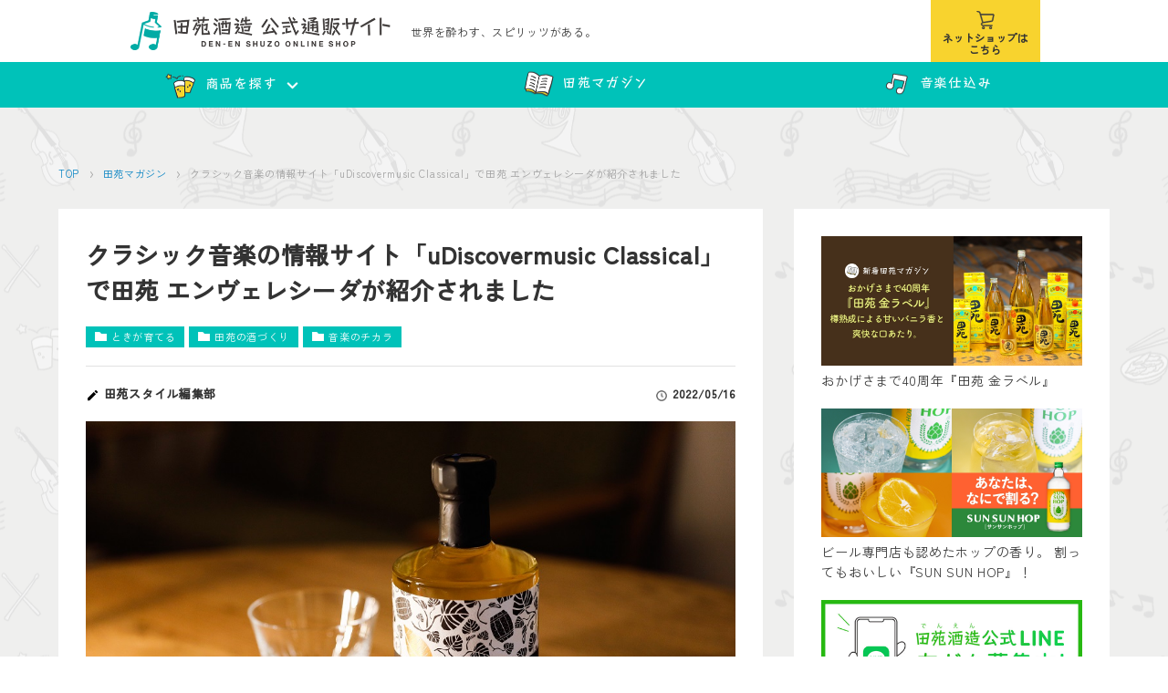

--- FILE ---
content_type: text/html; charset=UTF-8
request_url: https://shop.denen-shuzo.co.jp/blog/classic-envelhecida/
body_size: 14983
content:
<!DOCTYPE html>
<html lang="ja">

<head>
    <!--[if IE]><meta http-equiv="X-UA-Compatible" content="IE=edge"><![endif]-->
    <meta http-equiv="Content-Type" content="text/html; charset=utf-8">
    <meta name="viewport" content="width=device-width, initial-scale=1.0, maximum-scale=1.0, user-scalable=no">
    
    
		<!-- All in One SEO 4.9.0 - aioseo.com -->
		<title>クラシック音楽の情報サイト「uDiscovermusic Classical」で田苑 エンヴェレシーダが紹介されました | 田苑酒造 公式通販サイト</title>
	<meta name="description" content="ときが育てる 国内外のクラシック音楽に特化した情報サイト「uDiscovermusic Classical」にて、 当社の「" />
	<meta name="robots" content="max-image-preview:large" />
	<meta name="author" content="田苑スタイル編集部"/>
	<link rel="canonical" href="https://shop.denen-shuzo.co.jp/blog/classic-envelhecida/" />
	<meta name="generator" content="All in One SEO (AIOSEO) 4.9.0" />
		<meta property="og:locale" content="ja_JP" />
		<meta property="og:site_name" content="田苑スタイル" />
		<meta property="og:type" content="article" />
		<meta property="og:title" content="クラシック音楽の情報サイト「uDiscovermusic Classical」で田苑 エンヴェレシーダが紹介されました | 田苑酒造 公式通販サイト" />
		<meta property="og:description" content="ときが育てる 国内外のクラシック音楽に特化した情報サイト「uDiscovermusic Classical」にて、 当社の「" />
		<meta property="og:url" content="https://shop.denen-shuzo.co.jp/blog/classic-envelhecida/" />
		<meta property="og:image" content="https://shop.denen-shuzo.co.jp/blog/wp2/wp-content/uploads/2022/05/01.jpg" />
		<meta property="og:image:secure_url" content="https://shop.denen-shuzo.co.jp/blog/wp2/wp-content/uploads/2022/05/01.jpg" />
		<meta property="og:image:width" content="1000" />
		<meta property="og:image:height" content="666" />
		<meta property="article:published_time" content="2022-05-16T01:00:20+00:00" />
		<meta property="article:modified_time" content="2022-05-12T04:48:56+00:00" />
		<meta name="twitter:card" content="summary" />
		<meta name="twitter:title" content="クラシック音楽の情報サイト「uDiscovermusic Classical」で田苑 エンヴェレシーダが紹介されました | 田苑酒造 公式通販サイト" />
		<meta name="twitter:description" content="ときが育てる 国内外のクラシック音楽に特化した情報サイト「uDiscovermusic Classical」にて、 当社の「" />
		<meta name="twitter:image" content="https://shop.denen-shuzo.co.jp/blog/wp2/wp-content/uploads/2022/05/01.jpg" />
		<script type="application/ld+json" class="aioseo-schema">
			{"@context":"https:\/\/schema.org","@graph":[{"@type":"Article","@id":"https:\/\/shop.denen-shuzo.co.jp\/blog\/classic-envelhecida\/#article","name":"\u30af\u30e9\u30b7\u30c3\u30af\u97f3\u697d\u306e\u60c5\u5831\u30b5\u30a4\u30c8\u300cuDiscovermusic Classical\u300d\u3067\u7530\u82d1 \u30a8\u30f3\u30f4\u30a7\u30ec\u30b7\u30fc\u30c0\u304c\u7d39\u4ecb\u3055\u308c\u307e\u3057\u305f | \u7530\u82d1\u9152\u9020 \u516c\u5f0f\u901a\u8ca9\u30b5\u30a4\u30c8","headline":"\u30af\u30e9\u30b7\u30c3\u30af\u97f3\u697d\u306e\u60c5\u5831\u30b5\u30a4\u30c8\u300cuDiscovermusic Classical\u300d\u3067\u7530\u82d1 \u30a8\u30f3\u30f4\u30a7\u30ec\u30b7\u30fc\u30c0\u304c\u7d39\u4ecb\u3055\u308c\u307e\u3057\u305f","author":{"@id":"https:\/\/shop.denen-shuzo.co.jp\/blog\/author\/ryo\/#author"},"publisher":{"@id":"https:\/\/shop.denen-shuzo.co.jp\/blog\/#organization"},"image":{"@type":"ImageObject","url":"https:\/\/shop.denen-shuzo.co.jp\/blog\/wp2\/wp-content\/uploads\/2022\/05\/01.jpg","width":1000,"height":666},"datePublished":"2022-05-16T10:00:20+09:00","dateModified":"2022-05-12T13:48:56+09:00","inLanguage":"ja","mainEntityOfPage":{"@id":"https:\/\/shop.denen-shuzo.co.jp\/blog\/classic-envelhecida\/#webpage"},"isPartOf":{"@id":"https:\/\/shop.denen-shuzo.co.jp\/blog\/classic-envelhecida\/#webpage"},"articleSection":"\u3068\u304d\u304c\u80b2\u3066\u308b, \u7530\u82d1\u306e\u9152\u3065\u304f\u308a, \u97f3\u697d\u306e\u30c1\u30ab\u30e9, classic, ENVELHECIDA, uDiscovermusic, uDiscovermusicclassical, \u30a8\u30f3\u30f4\u30a7\u30ec\u30b7\u30fc\u30c0, \u30aa\u30fc\u30b1\u30b9\u30c8\u30e9, \u30af\u30e9\u30b7\u30c3\u30af, \u30af\u30e9\u30b7\u30c3\u30af\u97f3\u697d, \u30b7\u30e7\u30d1\u30f3, \u30d9\u30fc\u30c8\u30fc\u30f4\u30a7\u30f3, \u30e2\u30fc\u30c4\u30a1\u30eb\u30c8, \u6a3d\u8caf\u8535\u828b\u713c\u914e, \u97f3\u697d\u4ed5\u8fbc\u307f"},{"@type":"BreadcrumbList","@id":"https:\/\/shop.denen-shuzo.co.jp\/blog\/classic-envelhecida\/#breadcrumblist","itemListElement":[{"@type":"ListItem","@id":"https:\/\/shop.denen-shuzo.co.jp\/blog#listItem","position":1,"name":"\u30db\u30fc\u30e0","item":"https:\/\/shop.denen-shuzo.co.jp\/blog","nextItem":{"@type":"ListItem","@id":"https:\/\/shop.denen-shuzo.co.jp\/blog\/category\/time\/#listItem","name":"\u3068\u304d\u304c\u80b2\u3066\u308b"}},{"@type":"ListItem","@id":"https:\/\/shop.denen-shuzo.co.jp\/blog\/category\/time\/#listItem","position":2,"name":"\u3068\u304d\u304c\u80b2\u3066\u308b","item":"https:\/\/shop.denen-shuzo.co.jp\/blog\/category\/time\/","nextItem":{"@type":"ListItem","@id":"https:\/\/shop.denen-shuzo.co.jp\/blog\/classic-envelhecida\/#listItem","name":"\u30af\u30e9\u30b7\u30c3\u30af\u97f3\u697d\u306e\u60c5\u5831\u30b5\u30a4\u30c8\u300cuDiscovermusic Classical\u300d\u3067\u7530\u82d1 \u30a8\u30f3\u30f4\u30a7\u30ec\u30b7\u30fc\u30c0\u304c\u7d39\u4ecb\u3055\u308c\u307e\u3057\u305f"},"previousItem":{"@type":"ListItem","@id":"https:\/\/shop.denen-shuzo.co.jp\/blog#listItem","name":"\u30db\u30fc\u30e0"}},{"@type":"ListItem","@id":"https:\/\/shop.denen-shuzo.co.jp\/blog\/classic-envelhecida\/#listItem","position":3,"name":"\u30af\u30e9\u30b7\u30c3\u30af\u97f3\u697d\u306e\u60c5\u5831\u30b5\u30a4\u30c8\u300cuDiscovermusic Classical\u300d\u3067\u7530\u82d1 \u30a8\u30f3\u30f4\u30a7\u30ec\u30b7\u30fc\u30c0\u304c\u7d39\u4ecb\u3055\u308c\u307e\u3057\u305f","previousItem":{"@type":"ListItem","@id":"https:\/\/shop.denen-shuzo.co.jp\/blog\/category\/time\/#listItem","name":"\u3068\u304d\u304c\u80b2\u3066\u308b"}}]},{"@type":"Organization","@id":"https:\/\/shop.denen-shuzo.co.jp\/blog\/#organization","name":"\u7530\u82d1\u9152\u9020\u682a\u5f0f\u4f1a\u793e","description":"LIFE,MUSIC & SHOCHU \u30de\u30ac\u30b8\u30f3","url":"https:\/\/shop.denen-shuzo.co.jp\/blog\/"},{"@type":"Person","@id":"https:\/\/shop.denen-shuzo.co.jp\/blog\/author\/ryo\/#author","url":"https:\/\/shop.denen-shuzo.co.jp\/blog\/author\/ryo\/","name":"\u7530\u82d1\u30b9\u30bf\u30a4\u30eb\u7de8\u96c6\u90e8","image":{"@type":"ImageObject","@id":"https:\/\/shop.denen-shuzo.co.jp\/blog\/classic-envelhecida\/#authorImage","url":"https:\/\/shop.denen-shuzo.co.jp\/blog\/wp2\/wp-content\/uploads\/2021\/03\/unnamed.jpg","width":96,"height":96,"caption":"\u7530\u82d1\u30b9\u30bf\u30a4\u30eb\u7de8\u96c6\u90e8"}},{"@type":"WebPage","@id":"https:\/\/shop.denen-shuzo.co.jp\/blog\/classic-envelhecida\/#webpage","url":"https:\/\/shop.denen-shuzo.co.jp\/blog\/classic-envelhecida\/","name":"\u30af\u30e9\u30b7\u30c3\u30af\u97f3\u697d\u306e\u60c5\u5831\u30b5\u30a4\u30c8\u300cuDiscovermusic Classical\u300d\u3067\u7530\u82d1 \u30a8\u30f3\u30f4\u30a7\u30ec\u30b7\u30fc\u30c0\u304c\u7d39\u4ecb\u3055\u308c\u307e\u3057\u305f | \u7530\u82d1\u9152\u9020 \u516c\u5f0f\u901a\u8ca9\u30b5\u30a4\u30c8","description":"\u3068\u304d\u304c\u80b2\u3066\u308b \u56fd\u5185\u5916\u306e\u30af\u30e9\u30b7\u30c3\u30af\u97f3\u697d\u306b\u7279\u5316\u3057\u305f\u60c5\u5831\u30b5\u30a4\u30c8\u300cuDiscovermusic Classical\u300d\u306b\u3066\u3001 \u5f53\u793e\u306e\u300c","inLanguage":"ja","isPartOf":{"@id":"https:\/\/shop.denen-shuzo.co.jp\/blog\/#website"},"breadcrumb":{"@id":"https:\/\/shop.denen-shuzo.co.jp\/blog\/classic-envelhecida\/#breadcrumblist"},"author":{"@id":"https:\/\/shop.denen-shuzo.co.jp\/blog\/author\/ryo\/#author"},"creator":{"@id":"https:\/\/shop.denen-shuzo.co.jp\/blog\/author\/ryo\/#author"},"image":{"@type":"ImageObject","url":"https:\/\/shop.denen-shuzo.co.jp\/blog\/wp2\/wp-content\/uploads\/2022\/05\/01.jpg","@id":"https:\/\/shop.denen-shuzo.co.jp\/blog\/classic-envelhecida\/#mainImage","width":1000,"height":666},"primaryImageOfPage":{"@id":"https:\/\/shop.denen-shuzo.co.jp\/blog\/classic-envelhecida\/#mainImage"},"datePublished":"2022-05-16T10:00:20+09:00","dateModified":"2022-05-12T13:48:56+09:00"},{"@type":"WebSite","@id":"https:\/\/shop.denen-shuzo.co.jp\/blog\/#website","url":"https:\/\/shop.denen-shuzo.co.jp\/blog\/","name":"\u7530\u82d1\u9152\u9020 \u516c\u5f0f\u901a\u8ca9\u30b5\u30a4\u30c8","description":"LIFE,MUSIC & SHOCHU \u30de\u30ac\u30b8\u30f3","inLanguage":"ja","publisher":{"@id":"https:\/\/shop.denen-shuzo.co.jp\/blog\/#organization"}}]}
		</script>
		<!-- All in One SEO -->

<link rel='dns-prefetch' href='//shop.denen-shuzo.co.jp' />
<link rel='dns-prefetch' href='//s.w.org' />
<link rel="alternate" type="application/rss+xml" title="田苑酒造 公式通販サイト &raquo; クラシック音楽の情報サイト「uDiscovermusic Classical」で田苑 エンヴェレシーダが紹介されました のコメントのフィード" href="https://shop.denen-shuzo.co.jp/blog/classic-envelhecida/feed/" />
<link rel='stylesheet' id='wp-block-library-css'  href='https://shop.denen-shuzo.co.jp/blog/wp2/wp-includes/css/dist/block-library/style.min.css?ver=5.7.5' type='text/css' media='all' />
<link rel='stylesheet' id='aioseo/css/src/vue/standalone/blocks/table-of-contents/global.scss-css'  href='https://shop.denen-shuzo.co.jp/blog/wp2/wp-content/plugins/all-in-one-seo-pack/dist/Lite/assets/css/table-of-contents/global.e90f6d47.css?ver=4.9.0' type='text/css' media='all' />
<link rel='stylesheet' id='contact-form-7-css'  href='https://shop.denen-shuzo.co.jp/blog/wp2/wp-content/plugins/contact-form-7/includes/css/styles.css?ver=5.5.6.1' type='text/css' media='all' />
<link rel='stylesheet' id='ppress-frontend-css'  href='https://shop.denen-shuzo.co.jp/blog/wp2/wp-content/plugins/wp-user-avatar/assets/css/frontend.min.css?ver=4.16.2' type='text/css' media='all' />
<link rel='stylesheet' id='ppress-flatpickr-css'  href='https://shop.denen-shuzo.co.jp/blog/wp2/wp-content/plugins/wp-user-avatar/assets/flatpickr/flatpickr.min.css?ver=4.16.2' type='text/css' media='all' />
<link rel='stylesheet' id='ppress-select2-css'  href='https://shop.denen-shuzo.co.jp/blog/wp2/wp-content/plugins/wp-user-avatar/assets/select2/select2.min.css?ver=5.7.5' type='text/css' media='all' />
<script type='text/javascript' src='https://shop.denen-shuzo.co.jp/blog/wp2/wp-includes/js/jquery/jquery.min.js?ver=3.5.1' id='jquery-core-js'></script>
<script type='text/javascript' src='https://shop.denen-shuzo.co.jp/blog/wp2/wp-includes/js/jquery/jquery-migrate.min.js?ver=3.3.2' id='jquery-migrate-js'></script>
<script type='text/javascript' src='https://shop.denen-shuzo.co.jp/blog/wp2/wp-content/plugins/wp-user-avatar/assets/flatpickr/flatpickr.min.js?ver=4.16.2' id='ppress-flatpickr-js'></script>
<script type='text/javascript' src='https://shop.denen-shuzo.co.jp/blog/wp2/wp-content/plugins/wp-user-avatar/assets/select2/select2.min.js?ver=4.16.2' id='ppress-select2-js'></script>
<link rel='shortlink' href='https://shop.denen-shuzo.co.jp/blog/?p=6623' />
<style id="kirki-inline-styles"></style>    <link rel="shortcut icon" href="https://shop.denen-shuzo.co.jp/blog/wp2/wp-content/themes/denen_blog/favicon.ico" type="image/x-icon">
    <link rel="apple-touch-icon-precomposed" href="https://shop.denen-shuzo.co.jp/blog/wp2/wp-content/themes/denen_blog/favicon-192x192.png">
    <link rel="preconnect" href="https://fonts.googleapis.com">
    <link rel="preconnect" href="https://fonts.gstatic.com" crossorigin>
    <link href="https://fonts.googleapis.com/css2?family=Roboto+Condensed:wght@300;400;700&family=Stick&family=Zen+Kaku+Gothic+Antique:wght@300;400;500&display=swap" rel="stylesheet">
    <link rel="stylesheet" href="https://shop.denen-shuzo.co.jp/blog/wp2/wp-content/themes/denen_blog/css/makeshop_base.css">
    <link rel="stylesheet" href="https://gigaplus.makeshop.jp/Denen202203/css/denen.css">
    <link rel="stylesheet" type="text/css" href="https://shop.denen-shuzo.co.jp/blog/wp2/wp-content/themes/denen_blog/style.css">
    <script src="https://code.jquery.com/jquery-3.5.1.min.js"></script>
    <!-- Google Tag Manager -->
    <script>(function(w,d,s,l,i){w[l]=w[l]||[];w[l].push({'gtm.start':
    new Date().getTime(),event:'gtm.js'});var f=d.getElementsByTagName(s)[0],
    j=d.createElement(s),dl=l!='dataLayer'?'&l='+l:'';j.async=true;j.src=
    'https://www.googletagmanager.com/gtm.js?id='+i+dl;f.parentNode.insertBefore(j,f);
    })(window,document,'script','dataLayer','GTM-PHPQ5WJ');</script>
    <!-- End Google Tag Manager -->

</head>

<style>
    /* header sp */
    .header .navigationArea .navigation_list>li>.drawer-btn {
        display: block;
        padding: 10px 0;
        color: #fff;
        font-family: "Stick", sans-serif;
        font-size: 15px;
        -webkit-transition: 0s ease-in-out;
        transition: 0s ease-in-out;
        height: 100%;
        -webkit-box-sizing: border-box;
        box-sizing: border-box;
    }
    .drawer {
        display: none;
        cursor: pointer;
    }
    .aco-Area {
        cursor: pointer;
    }
    .header .navigationArea .navigation_list>li>.drawer-btn:hover {
        opacity: 1;
        background-color: #f8d32e;
        color: #3d3d3d;
    }

    .drawer .drawer_box {
        background-color: rgba(20,153,147,0.95);
        position: absolute;
        width: 100%;
        left: 0;
        text-align: left;
        display: none;
    }
    .drawer ul li {
        border-bottom: 1px solid rgba(255, 255, 255, 0.2);
    }
    .drawer ul li a {
        padding: 20px 15px;
        display: block;
        color: #fff;
        transition: .2s ease-in-out;
    }
    .drawer ul li a:hover {
        color: #f8d32e;
        opacity: 1;
    }
    .drawer ul li a h3 {
        font-size: 14px;
    }
    .drawer {
        display: none;
    }
    @media screen and (max-width: 1024px) {
        .header .navigationArea .navigation_list>li>.drawer-btn {
            padding: 9px 0;
            border-right: 1px solid #66dad5;
            -webkit-box-sizing: border-box;
            box-sizing: border-box;
        }
        .hoverList {
            display: none;
        }
        .drawer {
            display: block;
        }
        .header .header_nav li.item {
            /* 検索アイコン */
            display: block!important;
        }
    }
</style>

<body data-rsssl=1 class="post-template-default single single-post postid-6623 single-format-standard chrome">
    <div id="fb-root"></div>
    <script async defer crossorigin="anonymous" src="https://connect.facebook.net/ja_JP/sdk.js#xfbml=1&version=v10.0" nonce="EcxglM9S"></script>

    <header class="header">

        
        <!-- <div class="pickUpNewsArea pc">
            <a href="https://shop.denen-shuzo.co.jp/view/page/denen-the-music">新ブランド『DEN-EN THE MUSIC』シリーズ第1弾となる “Classic”が販売開始（詳細はクリック）</a>
        </div>
        <div class="pickUpNewsArea sp">
            <a href="https://shop.denen-shuzo.co.jp/view/page/denen-the-music">『DEN-EN THE MUSIC』第1弾 “Classic”販売開始（詳細はクリック）</a>
        </div> -->
       

        <nav class="top-nav">

            <div class="menuBtn">
                <input id="nav-input" type="checkbox" class="nav-unshown">
                <label id="nav-open" for="nav-input"><span></span></label>
                <label class="nav-unshown" id="nav-close" for="nav-input"></label>
                <div id="nav-content">
                    <div class="nav-content_box">
                        <h2 class="nav-content_title">
                            アカウント
                        </h2>
                        <div class="nav-content_accountFlex">
                        <a href="https://shop.denen-shuzo.co.jp/view/page/membership" class="nav-content_accountLink mypage"><span>新規会員登録</span></a>
                        <a href="https://shop.denen-shuzo.co.jp/view/page/membership" class="nav-content_accountLink login"><span>ログイン</span></a>
                        </div>
                    </div>
                    <div class="nav-content_box">
                        <h2 class="nav-content_title">
                            ショッピングメニュー
                        </h2>
                        <ul class="nav-content_list">
                            <li>
                                <a href="https://shop.denen-shuzo.co.jp/">HOME</a>
                            </li>
                            <li>
                                <a href="https://shop.denen-shuzo.co.jp/view/page/music">音楽仕込み</a>
                            </li>
                            <li>
                                <a href="https://shop.denen-shuzo.co.jp/view/page/denen-spirits">Our Sprits</a>
                            </li>
                            <li>
                                <a href="https://shop.denen-shuzo.co.jp/blog">田苑マガジン</a>
                            </li>
                            <li>
                                <a href="https://shop.denen-shuzo.co.jp/view/search">商品一覧</a>
                            </li>
                            <li class="aco-Area">
                                <span class="aco-Area_title">商品を探す</span>
                                <ul class="aco-Area_list">

                                    <li>
                                        <a href="https://shop.denen-shuzo.co.jp/view/category/ct36">スタッフおススメ</a>
                                    </li>
                                    <li>
                                        <a href="https://shop.denen-shuzo.co.jp/view/category/ct38">オンライン限定商品</a>
                                    </li>
                                    <li>
                                        <a href="https://shop.denen-shuzo.co.jp/view/category/ct37">飲み比べ</a>
                                    </li>
                                    <li>
                                        <a href="https://shop.denen-shuzo.co.jp/view/category/ct39">ギフト商品</a>
                                    </li>
                                    <li>
                                        <a href="https://shop.denen-shuzo.co.jp/view/category/ct40">樽貯蔵焼酎から探す</a>
                                    </li>
                                    <li>
                                        <a href="https://shop.denen-shuzo.co.jp/view/category/ct41">芋焼酎から探す</a>
                                    </li>
                                    <li>
                                        <a href="https://shop.denen-shuzo.co.jp/view/category/ct42">麦焼酎から探す</a>
                                    </li>
                                    <li>
                                        <a href="https://shop.denen-shuzo.co.jp/view/category/ct43">その他</a>
                                    </li>
                                    
                                </ul>
                            </li>
                            <li class="aco-Area">
                                <span class="aco-Area_title">ご利用ガイド</span>
                                <ul class="aco-Area_list">
                                    <li>
                                        <a href="https://shop.denen-shuzo.co.jp/view/guide#link1">お支払い方法について</a>
                                    </li>
                                    <li>
                                        <a href="https://shop.denen-shuzo.co.jp/view/guide#link2">配送・送料について</a>
                                    </li>
                                    <li>
                                        <a href="https://shop.denen-shuzo.co.jp/view/guide#link3">返品・交換について</a>
                                    </li>
                                </ul>
                            </li>
                        </ul>
                    </div>
                    <div class="nav-content_box">
                        <h2 class="nav-content_title">
                            ガイド・ヘルプ
                        </h2>
                        <ul class="nav-content_list">
                            <li>
                                <a href="https://shop.denen-shuzo.co.jp/view/page/membership">新規会員登録</a>
                            </li>
                            <li>
                                <a href="https://shop.denen-shuzo.co.jp/view/cart">ショッピングカート</a>
                            </li>
                            <li>
                                <a href="https://shop.denen-shuzo.co.jp/view/guide">ご利用ガイド</a>
                            </li>
                            <li>
                                <a href="https://shop.denen-shuzo.co.jp/view/page/faq">よくある質問</a>
                            </li>
                            <li>
                                <a href="https://shop.denen-shuzo.co.jp/view/company">会社概要</a>
                            </li>
                        </ul>
                        <ul class="nav-content_smallList">
                            <li>
                                <a href="https://shop.denen-shuzo.co.jp/view/policy">プライバシーポリシー</a>
                            </li>
                            <li>
                                <a href="https://www.denen-shuzo.co.jp/" target="_blank" rel="noopener noreferrer">田苑酒造株式会社 企業ホームページ</a>
                            </li>
                            <li>
                                <a href="https://shop.denen-shuzo.co.jp/view/contract">特定商取引についての表記</a>
                            </li>
                        </ul>
                        <div class="nav-content_snsBox">
                            <p class="nav-content_cautionText">
                                お酒は20歳になってから。飲酒運転は法律で禁止されています。妊娠中や授乳期の飲酒はお控えください。お酒は楽しく適量を。
                            </p>
                            <ul class="nav-content_snsFlex">
                                <li>
                                    <a href="https://www.facebook.com/denenshuzo/" target="_blank" rel="noopener noreferrer">
                                        <img src="https://gigaplus.makeshop.jp/Denen202203/images/common/sns_icon1.png" loading="lazy" alt="facebook">
                                    </a>
                                </li>
                                <li>
                                    <a href="https://www.instagram.com/denen_shuzo/" target="_blank" rel="noopener noreferrer">
                                        <img src="https://gigaplus.makeshop.jp/Denen202203/images/common/sns_icon2.png" loading="lazy" alt="INSTAGRAM">
                                    </a>
                                </li>
                                <li>
                                    <a href="https://page.line.me/dvg6688k?openQrModal=true" target="_blank" rel="noopener noreferrer">
                                        <img src="https://gigaplus.makeshop.jp/Denen202203/images/common/sns_icon4.png" loading="lazy" alt="LINE">
                                    </a>
                                </li>
                                <li>
                                    <a href="https://www.youtube.com/channel/UCNYs1l7KeIrSOEHM7ZVl6BQ" target="_blank" rel="noopener noreferrer">
                                        <img src="https://gigaplus.makeshop.jp/Denen202203/images/common/sns_icon5.png" loading="lazy" alt="YOUTUBE">
                                    </a>
                                </li>
                            </ul>
                            <p class="nav-content_copyright">© DEN-EN SHUZO Co.,LTD. All rights reserved.</p>
                        </div>
                    </div>

                </div>
            </div>

            <div class="logoArea">
                <h1 class="header-logo">
                    <a href="https://shop.denen-shuzo.co.jp/">
                        <img class="ipad_pc" src="https://gigaplus.makeshop.jp/Denen202203/images/common/logo.png" alt="田苑酒造公式通販サイト" loading="lazy">
                        <img class="ipad" src="https://gigaplus.makeshop.jp/Denen202203/images/common/logo_sp.png" alt="田苑酒造公式通販サイト" loading="lazy">
                    </a>
                </h1>
                <p class="chachText">世界を酔わす、<br class="sp">スピリッツがある。</p>
            </div>
            <div class="header-menu">
                <!-- <ul class="header_nav">
                    <li class="item">
                        <a href="https://shop.denen-shuzo.co.jp/view/search">
                            <span class="nav_text">商品一覧</span>
                        </a>
                    </li>
                    <li class="mypage">
                        <a href="https://shop.denen-shuzo.co.jp/view/page/membership">
                            <span class="nav_text">新規会員登録</span>
                        </a>
                    </li>
                    <li class="login">
                        <a href="https://shop.denen-shuzo.co.jp/view/page/membership">
                            <span class="nav_text">ログイン</span>
                        </a>
                    </li>
                    <li class="cart_icon">
                        <a href="https://shop.denen-shuzo.co.jp/view/cart">
                            <span class="nav_text">カート</span>
                        </a>
                    </li>
                </ul> -->
                <a href="https://shop.denen-shuzo.co.jp" class="blog-header_icon">
                    ネットショップは<br>
                    こちら
                </a>
            </div>
        </nav>
        <div class="navigationArea">
            <div class="boxwrap">
                <ul class="navigation_list">
                    <li class="hoverList">
                        <a href="https://shop.denen-shuzo.co.jp/view/search" class="navigation_list_icon3"><span class="arrow">商品を探す</span></a>
                        <div class="hoverList_box">
                            <div class="boxwrap">
                                <ul class="item_caterory_list">
                                    <li>
                                        <a href="https://shop.denen-shuzo.co.jp/view/category/ct36" class="item_caterory_Link">
                                            <div class="imgsize">
                                                <img src="https://gigaplus.makeshop.jp/Denen202203/images/common/category/category_illust1.png" loading="lazy" alt="">
                                            </div>
                                            <h3 class="item_caterory_title">スタッフ<br class="ipad">おススメ</h3>
                                        </a>
                                    </li>
                                    <li>
                                        <a href="https://shop.denen-shuzo.co.jp/view/category/ct38" class="item_caterory_Link">
                                            <div class="imgsize">
                                                <img src="https://gigaplus.makeshop.jp/Denen202203/images/common/category/category_illust3.png" loading="lazy" alt="">
                                            </div>
                                            <h3 class="item_caterory_title">オンライン<br class="ipad">限定商品</h3>
                                        </a>
                                    </li>
                                    <li>
                                        <a href="https://shop.denen-shuzo.co.jp/view/category/ct37" class="item_caterory_Link">
                                            <div class="imgsize">
                                                <img src="https://gigaplus.makeshop.jp/Denen202203/images/common/category/category_illust2.png" loading="lazy" alt="">
                                            </div>
                                            <h3 class="item_caterory_title">飲み比べ</h3>
                                        </a>
                                    </li>
                                    <li>
                                        <a href="https://shop.denen-shuzo.co.jp/view/category/ct39" class="item_caterory_Link">
                                            <div class="imgsize">
                                                <img src="https://gigaplus.makeshop.jp/Denen202203/images/common/category/category_illust4.png" loading="lazy" alt="">
                                            </div>
                                            <h3 class="item_caterory_title">ギフト商品</h3>
                                        </a>
                                    </li>
                                    <li>
                                        <a href="https://shop.denen-shuzo.co.jp/view/category/ct40" class="item_caterory_Link">
                                            <div class="imgsize">
                                                <img src="https://gigaplus.makeshop.jp/Denen202203/images/common/category/category_illust5.png" loading="lazy" alt="">
                                            </div>
                                            <h3 class="item_caterory_title">樽貯蔵焼酎<br class="ipad">から探す</h3>
                                        </a>
                                    </li>
                                    <li>
                                        <a href="https://shop.denen-shuzo.co.jp/view/category/ct41" class="item_caterory_Link">
                                            <div class="imgsize">
                                                <img src="https://gigaplus.makeshop.jp/Denen202203/images/common/category/category_illust6.png" loading="lazy" alt="">
                                            </div>
                                            <h3 class="item_caterory_title">芋焼酎<br class="ipad">から探す</h3>
                                        </a>
                                    </li>
                                    <li>
                                        <a href="https://shop.denen-shuzo.co.jp/view/category/ct42" class="item_caterory_Link">
                                            <div class="imgsize">
                                                <img src="https://gigaplus.makeshop.jp/Denen202203/images/common/category/category_illust7.png" loading="lazy" alt="">
                                            </div>
                                            <h3 class="item_caterory_title">麦焼酎<br class="ipad">から探す</h3>
                                        </a>
                                    </li>
                                    <li>
                                        <a href="https://shop.denen-shuzo.co.jp/view/category/ct43" class="item_caterory_Link">
                                            <div class="imgsize">
                                                <img src="https://gigaplus.makeshop.jp/Denen202203/images/common/category/category_illust8.png" loading="lazy" alt="">
                                            </div>
                                            <h3 class="item_caterory_title">その他</h3>
                                        </a>
                                    </li>
                                </ul>
                            </div>
                        </div>
                    </li>
                    <!-- sp -->
                    <li class="drawer">
                        <span class="drawer-btn">商品を探す</span>
                        <div class="drawer_box">
                            <ul>
                                <li>
                                    <a href="/view/category/ct36">
                                        <h3>スタッフおススメ</h3>
                                    </a>
                                </li>
                                <li>
                                    <a href="/view/category/ct38">
                                        <h3>オンライン限定商品</h3>
                                    </a>
                                </li>
                                <li>
                                    <a href="/view/category/ct37">
                                        <h3>飲み比べ</h3>
                                    </a>
                                </li>
                                <li>
                                    <a href="/view/category/ct39">
                                        <h3>ギフト商品</h3>
                                    </a>
                                </li>
                                <li>
                                    <a href="/view/category/ct40">
                                        <h3>樽貯蔵焼酎から探す</h3>
                                    </a>
                                </li>
                                <li>
                                    <a href="/view/category/ct41">
                                        <h3>芋焼酎から探す</h3>
                                    </a>
                                </li>
                                <li>
                                    <a href="/view/category/ct42">
                                        <h3>麦焼酎から探す</h3>
                                    </a>
                                </li>
                                <li>
                                    <a href="/view/category/ct43">
                                        <h3>その他</h3>
                                    </a>
                                </li>
                            </ul>
                        </div>
                    </li>
                    <!-- //sp -->
                    <li>
                        <a href="https://shop.denen-shuzo.co.jp/blog" class="navigation_list_icon2"><span>田苑マガジン</span></a>
                    </li>
                    <li>
                        <a href="https://shop.denen-shuzo.co.jp/view/page/music" class="navigation_list_icon1">音楽仕込み</a>
                    </li>
                </ul>
            </div>
        </div>
    </header>
<main class="wrapper pattanArea blog-pattanArea_topPadding">
	<div class="boxwrap">

		<ul class="breadcrumb" itemscope itemtype="http://schema.org/BreadcrumbList">
			<li class="breadcrumb-item" itemscope itemprop="itemListElement" itemtype="http://schema.org/ListItem">
					<a itemprop="item" href="https://shop.denen-shuzo.co.jp/">
						<span itemprop="name">TOP</span>
					</a>
				<meta itemprop="position" content="1">
			</li>
			<li class="breadcrumb-item" itemscope itemprop="itemListElement" itemtype="http://schema.org/ListItem">
					<a itemprop="item" href="https://shop.denen-shuzo.co.jp/blog">
						<span itemprop="name">田苑マガジン</span>
					</a>
				<meta itemprop="position" content="2">
			</li>
			<li class="breadcrumb-item" itemscope itemprop="itemListElement" itemtype="http://schema.org/ListItem">
				<span itemprop="name">クラシック音楽の情報サイト「uDiscovermusic Classical」で田苑 エンヴェレシーダが紹介されました</span>
				<meta itemprop="position" content="3">
			</li>
		</ul>



		
		<div class="single_Wrapper">
			<section class="postArea">
				<div class="postArea_wrap">
									<div class="postArea_title_border">
						<h1 class="postArea_title">クラシック音楽の情報サイト「uDiscovermusic Classical」で田苑 エンヴェレシーダが紹介されました</h1>
						<div class="singleCategoryArea">
							<div class="categoryArea">
								<ul class="post-categories">
	<li><a href="https://shop.denen-shuzo.co.jp/blog/category/time/" rel="category tag">ときが育てる</a></li>
	<li><a href="https://shop.denen-shuzo.co.jp/blog/category/denen/" rel="category tag">田苑の酒づくり</a></li>
	<li><a href="https://shop.denen-shuzo.co.jp/blog/category/music/" rel="category tag">音楽のチカラ</a></li></ul>							</div>
						</div>
					</div>

					<div class="blog-postArea_singleInfoFlex">
						<div class="author">
							<a href="https://shop.denen-shuzo.co.jp/blog/author/ryo/" title="田苑スタイル編集部 の投稿" rel="author">田苑スタイル編集部</a>						</div>
						<div class="dateArea">
							2022/05/16						</div>
					</div>

					<div class="thumbnailArea">
						<img width="1000" height="666" src="https://shop.denen-shuzo.co.jp/blog/wp2/wp-content/uploads/2022/05/01.jpg" class="attachment-post-thumbnail size-post-thumbnail wp-post-image" alt="" loading="lazy" srcset="https://shop.denen-shuzo.co.jp/blog/wp2/wp-content/uploads/2022/05/01.jpg 1000w, https://shop.denen-shuzo.co.jp/blog/wp2/wp-content/uploads/2022/05/01-300x200.jpg 300w, https://shop.denen-shuzo.co.jp/blog/wp2/wp-content/uploads/2022/05/01-768x511.jpg 768w" sizes="(max-width: 1000px) 100vw, 1000px" />					</div>
	
	
	
	
	
	
	
					<div class="contentsArea">
						<p>国内外のクラシック音楽に特化した情報サイト「uDiscovermusic Classical」にて、 当社の「音楽仕込み」で造られた樽貯蔵芋焼酎『<a href="https://shop.denen-shuzo.co.jp/view/page/envelhecida" target="_blank" rel="noopener">田苑 エンヴェレシーダ</a>』の紹介、クラシックと焼酎造りの関係性についての特集をしていただきました。</p>
<p>&nbsp;</p>
<p>「uDiscovermusic Classical」は、ベートーヴェンやショパン、モーツァルトといった名作曲家たちやオーケストラのベスト楽曲ランキング、クラシックの最新情報、名盤やアーティストインタビューなどを紹介している情報サイトです。ぜひ一度ご覧ください！</p>
<p>&nbsp;</p>
<p>掲載記事はこちら：お取り寄せグルメとクラシック音楽のおいしい関係【第1回：田苑酒造 エンヴェレシーダ】<br />
<a href="https://www.udiscovermusic.jp/classical-features/otoriyose-gourmet-and-classical-music-envelhecida" target="_blank" rel="noopener">https://www.udiscovermusic.jp/classical-features/otoriyose-gourmet-and-classical-music-envelhecida</a></p>
<p>「uDiscovermusic Classical」サイト：<br />
<a href="https://www.udiscovermusic.jp/classical" target="_blank" rel="noopener">https://www.udiscovermusic.jp/classical</a></p>
<p><a href="https://shop.denen-shuzo.co.jp/blog/wp2/wp-content/uploads/2022/05/02-e1650603170760.jpg"><img loading="lazy" class="alignnone size-full wp-image-6625" src="https://shop.denen-shuzo.co.jp/blog/wp2/wp-content/uploads/2022/05/02-e1650603170760.jpg" alt="" width="1000" height="600" srcset="https://shop.denen-shuzo.co.jp/blog/wp2/wp-content/uploads/2022/05/02-e1650603170760.jpg 1000w, https://shop.denen-shuzo.co.jp/blog/wp2/wp-content/uploads/2022/05/02-e1650603170760-300x180.jpg 300w, https://shop.denen-shuzo.co.jp/blog/wp2/wp-content/uploads/2022/05/02-e1650603170760-768x461.jpg 768w" sizes="(max-width: 1000px) 100vw, 1000px" /></a></p>
<p>&nbsp;</p>
					</div>

					<div class="blog-pickupItem">
																							</div>

					<div class="singleCategoryArea">
						<div class="tagCategoryWrap">
							<p class="tagCategoryWrap_text">関連キーワード</p>
							<div class="tag_date">
								<div class="tagArea">
								<a href="https://shop.denen-shuzo.co.jp/blog/tag/classic/" rel="tag">classic</a> <a href="https://shop.denen-shuzo.co.jp/blog/tag/envelhecida/" rel="tag">ENVELHECIDA</a> <a href="https://shop.denen-shuzo.co.jp/blog/tag/udiscovermusic/" rel="tag">uDiscovermusic</a> <a href="https://shop.denen-shuzo.co.jp/blog/tag/udiscovermusicclassical/" rel="tag">uDiscovermusicclassical</a> <a href="https://shop.denen-shuzo.co.jp/blog/tag/%e3%82%a8%e3%83%b3%e3%83%b4%e3%82%a7%e3%83%ac%e3%82%b7%e3%83%bc%e3%83%80/" rel="tag">エンヴェレシーダ</a> <a href="https://shop.denen-shuzo.co.jp/blog/tag/%e3%82%aa%e3%83%bc%e3%82%b1%e3%82%b9%e3%83%88%e3%83%a9/" rel="tag">オーケストラ</a> <a href="https://shop.denen-shuzo.co.jp/blog/tag/%e3%82%af%e3%83%a9%e3%82%b7%e3%83%83%e3%82%af/" rel="tag">クラシック</a> <a href="https://shop.denen-shuzo.co.jp/blog/tag/%e3%82%af%e3%83%a9%e3%82%b7%e3%83%83%e3%82%af%e9%9f%b3%e6%a5%bd/" rel="tag">クラシック音楽</a> <a href="https://shop.denen-shuzo.co.jp/blog/tag/%e3%82%b7%e3%83%a7%e3%83%91%e3%83%b3/" rel="tag">ショパン</a> <a href="https://shop.denen-shuzo.co.jp/blog/tag/%e3%83%99%e3%83%bc%e3%83%88%e3%83%bc%e3%83%b4%e3%82%a7%e3%83%b3/" rel="tag">ベートーヴェン</a> <a href="https://shop.denen-shuzo.co.jp/blog/tag/%e3%83%a2%e3%83%bc%e3%83%84%e3%82%a1%e3%83%ab%e3%83%88/" rel="tag">モーツァルト</a> <a href="https://shop.denen-shuzo.co.jp/blog/tag/%e6%a8%bd%e8%b2%af%e8%94%b5%e8%8a%8b%e7%84%bc%e9%85%8e/" rel="tag">樽貯蔵芋焼酎</a> <a href="https://shop.denen-shuzo.co.jp/blog/tag/%e9%9f%b3%e6%a5%bd%e4%bb%95%e8%be%bc%e3%81%bf/" rel="tag">音楽仕込み</a>								</div>
							</div>
						</div>
					</div>

								</div>


				<div class="snsArea">
					<p class="snsArea-text">この記事をシェアする</p>

					<ul class="snsArea-flex">
						<li>
							<a href="http://www.facebook.com/share.php?u=https://shop.denen-shuzo.co.jp/blog/classic-envelhecida/" target="_blank" rel="noopener noreferrer">
								<img src="https://shop.denen-shuzo.co.jp/blog/wp2/wp-content/themes/denen_blog/images/common/sns_facebook.gif" alt="facebook">
							</a>
						</li>
						<li>
							<a href="https://twitter.com/share?url=https://shop.denen-shuzo.co.jp/blog/classic-envelhecida/&text=クラシック音楽の情報サイト「uDiscovermusic Classical」で田苑 エンヴェレシーダが紹介されました" target="_blank" rel="noopener noreferrer">
								<img src="https://shop.denen-shuzo.co.jp/blog/wp2/wp-content/themes/denen_blog/images/common/sns_twitter.gif" alt="twitter">
							</a>
						</li>
						<li>
							<a href="https://social-plugins.line.me/lineit/share?url=https://shop.denen-shuzo.co.jp/blog/classic-envelhecida/" target="_blank" rel="noopener noreferrer">
								<img src="https://shop.denen-shuzo.co.jp/blog/wp2/wp-content/themes/denen_blog/images/common/sns_line.gif" alt="LINE">
							</a>
						</li>
					</ul>
				</div>
			</section>
			
			<section class="sideBarArea">
    <div class="sideBarArea-wrap">


        <div class="bannerArea"><a href="https://shop.denen-shuzo.co.jp/blog/kinlabel/" target="_blank" rel="noopener noreferrer"><img src="https://shop.denen-shuzo.co.jp/blog/wp2/wp-content/uploads/2023/09/kin_banner_03.jpg" alt="" /></a><p>おかげさまで40周年『田苑 金ラベル』</p></div><div class="bannerArea"><a href="https://shop.denen-shuzo.co.jp/blog/sun-sun-hop/" target="_blank" rel="noopener noreferrer"><img src="https://shop.denen-shuzo.co.jp/blog/wp2/wp-content/uploads/2023/09/e2363c05bb21897f82f1edbc8b2e80e1-3.jpg" alt="" /></a><p>ビール専門店も認めたホップの香り。 割ってもおいしい『SUN SUN HOP』！</p></div><div class="bannerArea"><a href="https://page.line.me/dvg6688k?openQrModal=true" target="_blank" rel="noopener noreferrer"><img src="https://shop.denen-shuzo.co.jp/blog/wp2/wp-content/uploads/2023/09/line_bnr2-1.jpg" alt="" /></a><p>最新のキャンペーン情報など配信中♪</p></div><div class="bannerArea"><a href="https://shop.denen-shuzo.co.jp/view/page/denen-spirits" target="_blank" rel="noopener noreferrer"><img src="https://shop.denen-shuzo.co.jp/blog/wp2/wp-content/uploads/2023/09/top_banner3-1.png" alt="" /></a><p>日本初に挑戦する、田苑スピリッツ</p></div><div class="bannerArea"><a href="https://shop.denen-shuzo.co.jp/view/page/music" target="_blank" rel="noopener noreferrer"><img src="https://shop.denen-shuzo.co.jp/blog/wp2/wp-content/uploads/2023/09/top_banner4-1.png" alt="" /></a><p>楽しさ奏でる、音楽仕込み</p></div>


        <div class="sideBarcontents">
            <h2 class="sideBarcontents_title">
                記事検索
            </h2>
            <div class="searchFormArea">
    <form method="get" id="searchform" action="https://shop.denen-shuzo.co.jp/blog">
            <input type="text" name="s" id="s" placeholder="検索する"/>
        <button type="submit">検索する</button>
    </form>
</div>        </div>

        <div class="sideBarcontents">
            <h2 class="sideBarcontents_title">
                最新の田苑マガジン
            </h2>
            <ul class="blog-side_post Big">
                                    <li>
                        <a href="https://shop.denen-shuzo.co.jp/blog/kinlabel/" class="thumbnailArea">
                            <img width="2500" height="1667" src="https://shop.denen-shuzo.co.jp/blog/wp2/wp-content/uploads/2025/10/DSC00417-1.jpg" class="attachment-post-thumbnail size-post-thumbnail wp-post-image" alt="" loading="lazy" srcset="https://shop.denen-shuzo.co.jp/blog/wp2/wp-content/uploads/2025/10/DSC00417-1.jpg 2500w, https://shop.denen-shuzo.co.jp/blog/wp2/wp-content/uploads/2025/10/DSC00417-1-300x200.jpg 300w, https://shop.denen-shuzo.co.jp/blog/wp2/wp-content/uploads/2025/10/DSC00417-1-1024x683.jpg 1024w, https://shop.denen-shuzo.co.jp/blog/wp2/wp-content/uploads/2025/10/DSC00417-1-768x512.jpg 768w, https://shop.denen-shuzo.co.jp/blog/wp2/wp-content/uploads/2025/10/DSC00417-1-1536x1024.jpg 1536w, https://shop.denen-shuzo.co.jp/blog/wp2/wp-content/uploads/2025/10/DSC00417-1-2048x1366.jpg 2048w" sizes="(max-width: 2500px) 100vw, 2500px" />                        </a>
                        <div class="textArea">
                            <a href="https://shop.denen-shuzo.co.jp/blog/kinlabel/">おかげさまで40周年『田苑 金ラベル』 。樽熟成による甘いバニラ香と爽快な口あたり。</a>
                        </div>
                    </li>
                                    <li>
                        <a href="https://shop.denen-shuzo.co.jp/blog/yogamaru/" class="thumbnailArea">
                            <img width="2560" height="1707" src="https://shop.denen-shuzo.co.jp/blog/wp2/wp-content/uploads/2025/06/DSC04509-scaled.jpg" class="attachment-post-thumbnail size-post-thumbnail wp-post-image" alt="" loading="lazy" srcset="https://shop.denen-shuzo.co.jp/blog/wp2/wp-content/uploads/2025/06/DSC04509-scaled.jpg 2560w, https://shop.denen-shuzo.co.jp/blog/wp2/wp-content/uploads/2025/06/DSC04509-300x200.jpg 300w, https://shop.denen-shuzo.co.jp/blog/wp2/wp-content/uploads/2025/06/DSC04509-1024x683.jpg 1024w, https://shop.denen-shuzo.co.jp/blog/wp2/wp-content/uploads/2025/06/DSC04509-768x512.jpg 768w, https://shop.denen-shuzo.co.jp/blog/wp2/wp-content/uploads/2025/06/DSC04509-1536x1024.jpg 1536w, https://shop.denen-shuzo.co.jp/blog/wp2/wp-content/uploads/2025/06/DSC04509-2048x1366.jpg 2048w" sizes="(max-width: 2560px) 100vw, 2560px" />                        </a>
                        <div class="textArea">
                            <a href="https://shop.denen-shuzo.co.jp/blog/yogamaru/">酒好きヨギーニ直伝！ 簡単YOGAで肝臓をケア</a>
                        </div>
                    </li>
                                    <li>
                        <a href="https://shop.denen-shuzo.co.jp/blog/tm-paint-too-lazy/" class="thumbnailArea">
                            <img width="1619" height="1247" src="https://shop.denen-shuzo.co.jp/blog/wp2/wp-content/uploads/2025/05/d9ea085530049732efbfb13f27fe3e45.jpg" class="attachment-post-thumbnail size-post-thumbnail wp-post-image" alt="" loading="lazy" srcset="https://shop.denen-shuzo.co.jp/blog/wp2/wp-content/uploads/2025/05/d9ea085530049732efbfb13f27fe3e45.jpg 1619w, https://shop.denen-shuzo.co.jp/blog/wp2/wp-content/uploads/2025/05/d9ea085530049732efbfb13f27fe3e45-300x231.jpg 300w, https://shop.denen-shuzo.co.jp/blog/wp2/wp-content/uploads/2025/05/d9ea085530049732efbfb13f27fe3e45-1024x789.jpg 1024w, https://shop.denen-shuzo.co.jp/blog/wp2/wp-content/uploads/2025/05/d9ea085530049732efbfb13f27fe3e45-768x592.jpg 768w, https://shop.denen-shuzo.co.jp/blog/wp2/wp-content/uploads/2025/05/d9ea085530049732efbfb13f27fe3e45-1536x1183.jpg 1536w" sizes="(max-width: 1619px) 100vw, 1619px" />                        </a>
                        <div class="textArea">
                            <a href="https://shop.denen-shuzo.co.jp/blog/tm-paint-too-lazy/">TM paint氏とコラボした樽熟成麦焼酎『TOO LAZY.』が新発売！</a>
                        </div>
                    </li>
                                    <li>
                        <a href="https://shop.denen-shuzo.co.jp/blog/noge/" class="thumbnailArea">
                            <img width="1024" height="768" src="https://shop.denen-shuzo.co.jp/blog/wp2/wp-content/uploads/2025/03/250313_noge_visual-1.jpg" class="attachment-post-thumbnail size-post-thumbnail wp-post-image" alt="" loading="lazy" srcset="https://shop.denen-shuzo.co.jp/blog/wp2/wp-content/uploads/2025/03/250313_noge_visual-1.jpg 1024w, https://shop.denen-shuzo.co.jp/blog/wp2/wp-content/uploads/2025/03/250313_noge_visual-1-300x225.jpg 300w, https://shop.denen-shuzo.co.jp/blog/wp2/wp-content/uploads/2025/03/250313_noge_visual-1-768x576.jpg 768w" sizes="(max-width: 1024px) 100vw, 1024px" />                        </a>
                        <div class="textArea">
                            <a href="https://shop.denen-shuzo.co.jp/blog/noge/">第2回『NOGE groove』開催！田苑酒造と野毛の飲食店のイベントに繰り出そう！</a>
                        </div>
                    </li>
                                    <li>
                        <a href="https://shop.denen-shuzo.co.jp/blog/kunkoh/" class="thumbnailArea">
                            <img width="2378" height="1503" src="https://shop.denen-shuzo.co.jp/blog/wp2/wp-content/uploads/2025/03/DSC2485_main-1.jpg" class="attachment-post-thumbnail size-post-thumbnail wp-post-image" alt="" loading="lazy" srcset="https://shop.denen-shuzo.co.jp/blog/wp2/wp-content/uploads/2025/03/DSC2485_main-1.jpg 2378w, https://shop.denen-shuzo.co.jp/blog/wp2/wp-content/uploads/2025/03/DSC2485_main-1-300x190.jpg 300w, https://shop.denen-shuzo.co.jp/blog/wp2/wp-content/uploads/2025/03/DSC2485_main-1-1024x647.jpg 1024w, https://shop.denen-shuzo.co.jp/blog/wp2/wp-content/uploads/2025/03/DSC2485_main-1-768x485.jpg 768w, https://shop.denen-shuzo.co.jp/blog/wp2/wp-content/uploads/2025/03/DSC2485_main-1-1536x971.jpg 1536w, https://shop.denen-shuzo.co.jp/blog/wp2/wp-content/uploads/2025/03/DSC2485_main-1-2048x1294.jpg 2048w" sizes="(max-width: 2378px) 100vw, 2378px" />                        </a>
                        <div class="textArea">
                            <a href="https://shop.denen-shuzo.co.jp/blog/kunkoh/">スコッチのピート香をまとったスモーキーな和酒『燻香（くんこう）』誕生！</a>
                        </div>
                    </li>
                            </ul>
        </div>

        <div class="sideBarcontents">
            <h2 class="sideBarcontents_title">
                商品を探す
            </h2>

            <ul class="side-shop_category">
                <li class="category1">
                    <a href="https://shop.denen-shuzo.co.jp/view/category/ct36">スタッフおススメ</a>
                </li>
                <li class="category3">
                    <a href="https://shop.denen-shuzo.co.jp/view/category/ct38">オンライン限定商品</a>
                </li>
                <li class="category2">
                    <a href="https://shop.denen-shuzo.co.jp/view/category/ct37">飲み比べ</a>
                </li>
                <li class="category4">
                    <a href="https://shop.denen-shuzo.co.jp/view/category/ct39">ギフト商品</a>
                </li>
                <li class="category5">
                    <a href="https://shop.denen-shuzo.co.jp/view/category/ct40">樽貯蔵焼酎から探す</a>
                </li>
                <li class="category6">
                    <a href="https://shop.denen-shuzo.co.jp/view/category/ct41">芋焼酎から探す</a>
                </li>
                <li class="category7">
                    <a href="https://shop.denen-shuzo.co.jp/view/category/ct42">麦焼酎から探す</a>
                </li>
                <li class="category8">
                    <a href="https://shop.denen-shuzo.co.jp/view/category/ct43">その他</a>
                </li>
            </ul>
        </div>

        <div class="sideBarcontents">
            <h2 class="sideBarcontents_title">
                記事カテゴリ
            </h2>
            <ul class="side-shop_category postCategorySide">
                	<li class="cat-item cat-item-47"><a href="https://shop.denen-shuzo.co.jp/blog/category/monomagazine/">mono magazine 特集</a>
</li>
	<li class="cat-item cat-item-3"><a href="https://shop.denen-shuzo.co.jp/blog/category/time/">ときが育てる</a>
</li>
	<li class="cat-item cat-item-8"><a href="https://shop.denen-shuzo.co.jp/blog/category/news/">ニュース</a>
</li>
	<li class="cat-item cat-item-6"><a href="https://shop.denen-shuzo.co.jp/blog/category/spirits/">世界のお酒</a>
</li>
	<li class="cat-item cat-item-1"><a href="https://shop.denen-shuzo.co.jp/blog/category/restaurant/">田苑のうまい店</a>
</li>
	<li class="cat-item cat-item-5"><a href="https://shop.denen-shuzo.co.jp/blog/category/denen/">田苑の酒づくり</a>
</li>
	<li class="cat-item cat-item-4"><a href="https://shop.denen-shuzo.co.jp/blog/category/music/">音楽のチカラ</a>
</li>
	<li class="cat-item cat-item-2"><a href="https://shop.denen-shuzo.co.jp/blog/category/fun/">飲み方・楽しみ方</a>
<ul class='children'>
	<li class="cat-item cat-item-7"><a href="https://shop.denen-shuzo.co.jp/blog/category/fun/review/">レビュー</a>
</li>
</ul>
</li>
            </ul>
        </div>

        <div class="sideBarcontents">
            <h2 class="sideBarcontents_title">
                よく読まれている田苑マガジン
            </h2>
            <ul class="blog-side_post">
                                    <li>
                        <a href="https://shop.denen-shuzo.co.jp/blog/hangover/" class="thumbnailArea">
                            <img width="1000" height="667" src="https://shop.denen-shuzo.co.jp/blog/wp2/wp-content/uploads/2016/02/hangover.jpg" class="attachment-post-thumbnail size-post-thumbnail wp-post-image" alt="" loading="lazy" srcset="https://shop.denen-shuzo.co.jp/blog/wp2/wp-content/uploads/2016/02/hangover.jpg 1000w, https://shop.denen-shuzo.co.jp/blog/wp2/wp-content/uploads/2016/02/hangover-300x200.jpg 300w, https://shop.denen-shuzo.co.jp/blog/wp2/wp-content/uploads/2016/02/hangover-768x512.jpg 768w" sizes="(max-width: 1000px) 100vw, 1000px" />                        </a>
                        <div class="textArea">
                            <a href="https://shop.denen-shuzo.co.jp/blog/hangover/">焼酎は二日酔いになりにくいってホント!?翌日に残さないお酒と飲み方をご紹介！</a>
                        </div>
                    </li>
                                    <li>
                        <a href="https://shop.denen-shuzo.co.jp/blog/badbreath/" class="thumbnailArea">
                            <img width="1000" height="667" src="https://shop.denen-shuzo.co.jp/blog/wp2/wp-content/uploads/2016/05/smell.jpg" class="attachment-post-thumbnail size-post-thumbnail wp-post-image" alt="" loading="lazy" srcset="https://shop.denen-shuzo.co.jp/blog/wp2/wp-content/uploads/2016/05/smell.jpg 1000w, https://shop.denen-shuzo.co.jp/blog/wp2/wp-content/uploads/2016/05/smell-300x200.jpg 300w, https://shop.denen-shuzo.co.jp/blog/wp2/wp-content/uploads/2016/05/smell-768x512.jpg 768w" sizes="(max-width: 1000px) 100vw, 1000px" />                        </a>
                        <div class="textArea">
                            <a href="https://shop.denen-shuzo.co.jp/blog/badbreath/">え？二日酔い？気づかれたくないお酒を飲んだ翌朝の口臭の防ぎ方</a>
                        </div>
                    </li>
                                    <li>
                        <a href="https://shop.denen-shuzo.co.jp/blog/sake/" class="thumbnailArea">
                            <img width="780" height="519" src="https://shop.denen-shuzo.co.jp/blog/wp2/wp-content/uploads/2016/04/pixta_14286044_S-1.jpg" class="attachment-post-thumbnail size-post-thumbnail wp-post-image" alt="" loading="lazy" srcset="https://shop.denen-shuzo.co.jp/blog/wp2/wp-content/uploads/2016/04/pixta_14286044_S-1.jpg 780w, https://shop.denen-shuzo.co.jp/blog/wp2/wp-content/uploads/2016/04/pixta_14286044_S-1-300x200.jpg 300w, https://shop.denen-shuzo.co.jp/blog/wp2/wp-content/uploads/2016/04/pixta_14286044_S-1-768x511.jpg 768w" sizes="(max-width: 780px) 100vw, 780px" />                        </a>
                        <div class="textArea">
                            <a href="https://shop.denen-shuzo.co.jp/blog/sake/">違いがわかるヒトに！日本酒と焼酎の違いをスッキリ解説</a>
                        </div>
                    </li>
                                    <li>
                        <a href="https://shop.denen-shuzo.co.jp/blog/storage/" class="thumbnailArea">
                            <img width="640" height="427" src="https://shop.denen-shuzo.co.jp/blog/wp2/wp-content/uploads/2016/04/50fcd1b9460a0a9cac6faced66b5708d_s.jpg" class="attachment-post-thumbnail size-post-thumbnail wp-post-image" alt="" loading="lazy" srcset="https://shop.denen-shuzo.co.jp/blog/wp2/wp-content/uploads/2016/04/50fcd1b9460a0a9cac6faced66b5708d_s.jpg 640w, https://shop.denen-shuzo.co.jp/blog/wp2/wp-content/uploads/2016/04/50fcd1b9460a0a9cac6faced66b5708d_s-300x200.jpg 300w" sizes="(max-width: 640px) 100vw, 640px" />                        </a>
                        <div class="textArea">
                            <a href="https://shop.denen-shuzo.co.jp/blog/storage/">焼酎の消費期限・賞味期限はない！未開封と開封後の保管方法について徹底解説！</a>
                        </div>
                    </li>
                            </ul>
        </div>
    </div>


</section>

			<div class="relatedArea">
				<div class="blog-titleWrap goldfont">
					<h2 class="slide-pickupItem_title"><span class="gold">関連</span>コンテンツ</h2>
				</div>


				
				<div class="wpBlog">
									<article class="wpBlog-article">
						<a href="https://shop.denen-shuzo.co.jp/blog/monommagazine-envelhecida-15/" class="wpBlog-eyecatch">
							<img width="720" height="480" src="https://shop.denen-shuzo.co.jp/blog/wp2/wp-content/uploads/2019/04/712dc0b1d6630b01eab965c52885cf14.jpg" class="attachment-post-thumbnail size-post-thumbnail wp-post-image" alt="" loading="lazy" srcset="https://shop.denen-shuzo.co.jp/blog/wp2/wp-content/uploads/2019/04/712dc0b1d6630b01eab965c52885cf14.jpg 720w, https://shop.denen-shuzo.co.jp/blog/wp2/wp-content/uploads/2019/04/712dc0b1d6630b01eab965c52885cf14-300x200.jpg 300w" sizes="(max-width: 720px) 100vw, 720px" />						</a>
						<a href="https://shop.denen-shuzo.co.jp/blog/monommagazine-envelhecida-15/" class="wpBlog-textArea">
							<div class="wpBlog-category">
								<span>mono magazine 特集</span><span>ときが育てる</span><span>田苑の酒づくり</span>							</div>
							<p class="wpBlog-title">
								『monoマガジン』にて、銀座＆横浜で「田苑 エンヴェレシーダ」が飲めるお店を紹介！							</p>
							<p class="wpBlog-date">
								2019/04/17							</p>
						</a>
					</article>
									<article class="wpBlog-article">
						<a href="https://shop.denen-shuzo.co.jp/blog/fujimura-denen-recipe-01/" class="wpBlog-eyecatch">
							<img width="2000" height="1333" src="https://shop.denen-shuzo.co.jp/blog/wp2/wp-content/uploads/2018/11/65A0230.jpg" class="attachment-post-thumbnail size-post-thumbnail wp-post-image" alt="" loading="lazy" srcset="https://shop.denen-shuzo.co.jp/blog/wp2/wp-content/uploads/2018/11/65A0230.jpg 2000w, https://shop.denen-shuzo.co.jp/blog/wp2/wp-content/uploads/2018/11/65A0230-300x200.jpg 300w, https://shop.denen-shuzo.co.jp/blog/wp2/wp-content/uploads/2018/11/65A0230-768x512.jpg 768w, https://shop.denen-shuzo.co.jp/blog/wp2/wp-content/uploads/2018/11/65A0230-1024x682.jpg 1024w" sizes="(max-width: 2000px) 100vw, 2000px" />						</a>
						<a href="https://shop.denen-shuzo.co.jp/blog/fujimura-denen-recipe-01/" class="wpBlog-textArea">
							<div class="wpBlog-category">
								<span>田苑の酒づくり</span><span>飲み方・楽しみ方</span>							</div>
							<p class="wpBlog-title">
								【連載 / 簡単おつまみレシピ】  藤村公洋さん考案  田苑焼酎に合う簡単レシピ紹介〜田苑 エンヴェレシーダ編〜							</p>
							<p class="wpBlog-date">
								2019/04/08							</p>
						</a>
					</article>
									<article class="wpBlog-article">
						<a href="https://shop.denen-shuzo.co.jp/blog/otoyoigift/" class="wpBlog-eyecatch">
							<img width="1100" height="749" src="https://shop.denen-shuzo.co.jp/blog/wp2/wp-content/uploads/2017/11/IMG_0013_icon_banner.jpg" class="attachment-post-thumbnail size-post-thumbnail wp-post-image" alt="" loading="lazy" srcset="https://shop.denen-shuzo.co.jp/blog/wp2/wp-content/uploads/2017/11/IMG_0013_icon_banner.jpg 1100w, https://shop.denen-shuzo.co.jp/blog/wp2/wp-content/uploads/2017/11/IMG_0013_icon_banner-300x204.jpg 300w, https://shop.denen-shuzo.co.jp/blog/wp2/wp-content/uploads/2017/11/IMG_0013_icon_banner-768x523.jpg 768w, https://shop.denen-shuzo.co.jp/blog/wp2/wp-content/uploads/2017/11/IMG_0013_icon_banner-1024x697.jpg 1024w" sizes="(max-width: 1100px) 100vw, 1100px" />						</a>
						<a href="https://shop.denen-shuzo.co.jp/blog/otoyoigift/" class="wpBlog-textArea">
							<div class="wpBlog-category">
								<span>田苑の酒づくり</span><span>音楽のチカラ</span><span>飲み方・楽しみ方</span>							</div>
							<p class="wpBlog-title">
								大人の女性がもらってもうれしい！オシャレなお酒＜OTOYOI -おとよい- ＞							</p>
							<p class="wpBlog-date">
								2017/11/13							</p>
						</a>
					</article>
									<article class="wpBlog-article">
						<a href="https://shop.denen-shuzo.co.jp/blog/sun-sun-hop/" class="wpBlog-eyecatch">
							<img width="2500" height="1667" src="https://shop.denen-shuzo.co.jp/blog/wp2/wp-content/uploads/2025/02/keyvisual.jpg" class="attachment-post-thumbnail size-post-thumbnail wp-post-image" alt="" loading="lazy" srcset="https://shop.denen-shuzo.co.jp/blog/wp2/wp-content/uploads/2025/02/keyvisual.jpg 2500w, https://shop.denen-shuzo.co.jp/blog/wp2/wp-content/uploads/2025/02/keyvisual-300x200.jpg 300w, https://shop.denen-shuzo.co.jp/blog/wp2/wp-content/uploads/2025/02/keyvisual-1024x683.jpg 1024w, https://shop.denen-shuzo.co.jp/blog/wp2/wp-content/uploads/2025/02/keyvisual-768x512.jpg 768w, https://shop.denen-shuzo.co.jp/blog/wp2/wp-content/uploads/2025/02/keyvisual-1536x1024.jpg 1536w, https://shop.denen-shuzo.co.jp/blog/wp2/wp-content/uploads/2025/02/keyvisual-2048x1366.jpg 2048w" sizes="(max-width: 2500px) 100vw, 2500px" />						</a>
						<a href="https://shop.denen-shuzo.co.jp/blog/sun-sun-hop/" class="wpBlog-textArea">
							<div class="wpBlog-category">
								<span>田苑の酒づくり</span><span>飲み方・楽しみ方</span>							</div>
							<p class="wpBlog-title">
								ビール専門店も認めたホップの香り。 割ってもおいしい『SUN SUN HOP』！							</p>
							<p class="wpBlog-date">
								2025/02/07							</p>
						</a>
					</article>
									<article class="wpBlog-article">
						<a href="https://shop.denen-shuzo.co.jp/blog/tsukada-interview-1/" class="wpBlog-eyecatch">
							<img width="763" height="509" src="https://shop.denen-shuzo.co.jp/blog/wp2/wp-content/uploads/2015/11/tsukada11.jpg" class="attachment-post-thumbnail size-post-thumbnail wp-post-image" alt="" loading="lazy" srcset="https://shop.denen-shuzo.co.jp/blog/wp2/wp-content/uploads/2015/11/tsukada11.jpg 763w, https://shop.denen-shuzo.co.jp/blog/wp2/wp-content/uploads/2015/11/tsukada11-300x200.jpg 300w" sizes="(max-width: 763px) 100vw, 763px" />						</a>
						<a href="https://shop.denen-shuzo.co.jp/blog/tsukada-interview-1/" class="wpBlog-textArea">
							<div class="wpBlog-category">
								<span>田苑の酒づくり</span>							</div>
							<p class="wpBlog-title">
								焼酎にクラシックを聴かせるってどういうことですか？							</p>
							<p class="wpBlog-date">
								2016/03/01							</p>
						</a>
					</article>
									<article class="wpBlog-article">
						<a href="https://shop.denen-shuzo.co.jp/blog/beethoven09/" class="wpBlog-eyecatch">
							<img width="1177" height="785" src="https://shop.denen-shuzo.co.jp/blog/wp2/wp-content/uploads/2018/12/shutterstock_93227590_s.jpg" class="attachment-post-thumbnail size-post-thumbnail wp-post-image" alt="" loading="lazy" srcset="https://shop.denen-shuzo.co.jp/blog/wp2/wp-content/uploads/2018/12/shutterstock_93227590_s.jpg 1177w, https://shop.denen-shuzo.co.jp/blog/wp2/wp-content/uploads/2018/12/shutterstock_93227590_s-300x200.jpg 300w, https://shop.denen-shuzo.co.jp/blog/wp2/wp-content/uploads/2018/12/shutterstock_93227590_s-768x512.jpg 768w, https://shop.denen-shuzo.co.jp/blog/wp2/wp-content/uploads/2018/12/shutterstock_93227590_s-1024x683.jpg 1024w" sizes="(max-width: 1177px) 100vw, 1177px" />						</a>
						<a href="https://shop.denen-shuzo.co.jp/blog/beethoven09/" class="wpBlog-textArea">
							<div class="wpBlog-category">
								<span>音楽のチカラ</span>							</div>
							<p class="wpBlog-title">
								年末の恒例、世界中で愛される「歓喜の歌」-ベートーヴェンの交響曲第9番から第4楽章							</p>
							<p class="wpBlog-date">
								2018/12/10							</p>
						</a>
					</article>
									<article class="wpBlog-article">
						<a href="https://shop.denen-shuzo.co.jp/blog/%e5%88%9d%e5%a4%8f%ef%bc%81%e9%87%8e%e4%b8%ad%e3%81%95%e3%82%93%e3%81%a1%e3%81%ae%e9%ba%a6%e3%81%ae%e5%8f%8e%e7%a9%ab/" class="wpBlog-eyecatch">
							<img width="720" height="480" src="https://shop.denen-shuzo.co.jp/blog/wp2/wp-content/uploads/2016/06/MG_2089n.jpg" class="attachment-post-thumbnail size-post-thumbnail wp-post-image" alt="" loading="lazy" srcset="https://shop.denen-shuzo.co.jp/blog/wp2/wp-content/uploads/2016/06/MG_2089n.jpg 720w, https://shop.denen-shuzo.co.jp/blog/wp2/wp-content/uploads/2016/06/MG_2089n-300x200.jpg 300w" sizes="(max-width: 720px) 100vw, 720px" />						</a>
						<a href="https://shop.denen-shuzo.co.jp/blog/%e5%88%9d%e5%a4%8f%ef%bc%81%e9%87%8e%e4%b8%ad%e3%81%95%e3%82%93%e3%81%a1%e3%81%ae%e9%ba%a6%e3%81%ae%e5%8f%8e%e7%a9%ab/" class="wpBlog-textArea">
							<div class="wpBlog-category">
								<span>田苑の酒づくり</span>							</div>
							<p class="wpBlog-title">
								田苑酒造の麦焼酎の原料を作る野中さんに聞いてみた！							</p>
							<p class="wpBlog-date">
								2016/08/01							</p>
						</a>
					</article>
									<article class="wpBlog-article">
						<a href="https://shop.denen-shuzo.co.jp/blog/kinlabel-imo-debut/" class="wpBlog-eyecatch">
							<img width="1616" height="1077" src="https://shop.denen-shuzo.co.jp/blog/wp2/wp-content/uploads/2019/11/19_10_11_00072.jpg" class="attachment-post-thumbnail size-post-thumbnail wp-post-image" alt="" loading="lazy" srcset="https://shop.denen-shuzo.co.jp/blog/wp2/wp-content/uploads/2019/11/19_10_11_00072.jpg 1616w, https://shop.denen-shuzo.co.jp/blog/wp2/wp-content/uploads/2019/11/19_10_11_00072-300x200.jpg 300w, https://shop.denen-shuzo.co.jp/blog/wp2/wp-content/uploads/2019/11/19_10_11_00072-768x512.jpg 768w, https://shop.denen-shuzo.co.jp/blog/wp2/wp-content/uploads/2019/11/19_10_11_00072-1024x682.jpg 1024w" sizes="(max-width: 1616px) 100vw, 1616px" />						</a>
						<a href="https://shop.denen-shuzo.co.jp/blog/kinlabel-imo-debut/" class="wpBlog-textArea">
							<div class="wpBlog-category">
								<span>田苑の酒づくり</span><span>飲み方・楽しみ方</span>							</div>
							<p class="wpBlog-title">
								定番の『田苑 金ラベル』に、待望の姉妹製 品『田苑 芋 金ラベル』が誕生した！							</p>
							<p class="wpBlog-date">
								2020/01/22							</p>
						</a>
					</article>
									<article class="wpBlog-article">
						<a href="https://shop.denen-shuzo.co.jp/blog/shochu-imo/" class="wpBlog-eyecatch">
							<img width="1200" height="800" src="https://shop.denen-shuzo.co.jp/blog/wp2/wp-content/uploads/2020/06/65A2244.jpg" class="attachment-post-thumbnail size-post-thumbnail wp-post-image" alt="" loading="lazy" srcset="https://shop.denen-shuzo.co.jp/blog/wp2/wp-content/uploads/2020/06/65A2244.jpg 1200w, https://shop.denen-shuzo.co.jp/blog/wp2/wp-content/uploads/2020/06/65A2244-300x200.jpg 300w, https://shop.denen-shuzo.co.jp/blog/wp2/wp-content/uploads/2020/06/65A2244-768x512.jpg 768w, https://shop.denen-shuzo.co.jp/blog/wp2/wp-content/uploads/2020/06/65A2244-1024x683.jpg 1024w" sizes="(max-width: 1200px) 100vw, 1200px" />						</a>
						<a href="https://shop.denen-shuzo.co.jp/blog/shochu-imo/" class="wpBlog-textArea">
							<div class="wpBlog-category">
								<span>田苑の酒づくり</span><span>飲み方・楽しみ方</span>							</div>
							<p class="wpBlog-title">
								芋焼酎になるサツマイモと、焼き芋になる サツマイモは何か違うの？							</p>
							<p class="wpBlog-date">
								2020/06/08							</p>
						</a>
					</article>
								</div>
							</div>

		</div>

	</div>
</main>

<!-- <section class="blog-whiteArea music-Area_itemArea">
	<div class="boxwrap">
		<div class="blog-titleWrap goldfont">
			<h2 class="slide-pickupItem_title"><span class="gold">はじめての方への</span>オススメ</h2>
		</div>
		<ul class="denen-spirits_itemList">
			<li>
				<div class="imgsize">
					<a href="https://shop.denen-shuzo.co.jp/view/item/000000000003">
						<img src="https://gigaplus.makeshop.jp/Denen202203/images/music/item1.jpg" alt="">
					</a>
				</div>
				<h3 class="music-Area_iconTitle">
					<a href="https://shop.denen-shuzo.co.jp/view/item/000000000003">
						田苑 エンヴェレシーダ
					</a>
				</h3>
				<p class="music-Area_infoText">
					Kura Master 2021 プラチナ＆審査員賞、TWSC 2020最高金賞、LAISC金賞受賞。琥珀色の輝きの中に立ち上がる柑橘系の華やかな香り。全量３年貯蔵酒ならではのまろやかさ。原料の特性とオーク樽に由来する甘さが絶妙にマッチして、フルーティな味わいを醸し出す。そして、じわりと広がって深く余韻を残すのは、他に類をみない、はじめての味。<br>
					ENVELHECIDA（エンヴェレシーダ）とはポルトガル語で“貯蔵”を意味します。
				</p>
				<a href="https://shop.denen-shuzo.co.jp/view/item/000000000003" class="goldBtn ipad">詳しく見る</a>
			</li>
			<li>
				<div class="imgsize">
					<a href="https://shop.denen-shuzo.co.jp/view/item/000000000024">
						<img src="https://gigaplus.makeshop.jp/Denen202203/images/music/item2.jpg" alt="">
					</a>
				</div>
				<h3 class="music-Area_iconTitle">
					<a href="https://shop.denen-shuzo.co.jp/view/item/000000000024">
						OTOYOI
					</a>
				</h3>
				<p class="music-Area_infoText">
					【日本百貨店協会会長賞受賞】クラシックの名曲をモチーフに、５つの香りと味、ボトルやパッケージまでトータルにデザインされた、音楽仕込の田苑ならではの全く新しい焼酎セット。りんご、なし、メロン、バナナ、マスカット…フルーティな香りを生みだしたのは、ワイン酵母と清酒酵母。焼酎造りでは考えられない方法を試行錯誤した末に、この、甘く、華やかに香り立つ新しいお酒ができました。音楽好きの方や、女性におすすめの飲み比べセットです。
				</p>
				<a href="https://shop.denen-shuzo.co.jp/view/item/000000000024" class="goldBtn ipad">詳しく見る</a>
			</li>
			<li>
				<div class="imgsize">
					<a href="https://shop.denen-shuzo.co.jp/view/item/000000000012">
						<img src="https://gigaplus.makeshop.jp/Denen202203/images/music/item3.jpg" alt="">
					</a>
				</div>
				<h3 class="music-Area_iconTitle">
					<a href="https://shop.denen-shuzo.co.jp/view/item/000000000012">
						田苑 ゴールド
					</a>
				</h3>
				<p class="music-Area_infoText">
					オーク樽の中でゆっくりと時間をかけて熟成した原酒は、かつてないまろやかさと深い味わいを醸しました。全量３年貯蔵、樽貯蔵、音楽仕込みといった田苑酒造の技と粋を惜しみなく注ぎ込んだのが、この田苑 ゴールド。バニラのような香り、重厚で力強さがありながらも、まろやかさがあり、飲んだ後もしばらく余韻が続く、深い味わい。樽貯蔵ならではの黄金色の輝きも、エイジングスピリッツの頂を目指した証しです。
				</p>
				<a href="https://shop.denen-shuzo.co.jp/view/item/000000000012" class="goldBtn ipad">詳しく見る</a>
			</li>
			<li>
				<a href="https://shop.denen-shuzo.co.jp/view/item/000000000003" class="goldBtn ipad_pc">詳しく見る</a>
			</li>
			<li>
				<a href="https://shop.denen-shuzo.co.jp/view/item/000000000024" class="goldBtn ipad_pc">詳しく見る</a>
			</li>
			<li>
				<a href="https://shop.denen-shuzo.co.jp/view/item/000000000012" class="goldBtn ipad_pc">詳しく見る</a>
			</li>
		</ul>

	</div>
</section> -->

<section class="information-Area">
    <div class="boxwrap">
        <div class="slide-pickupItem_titleBox goldfont">
            <a href="https://shop.denen-shuzo.co.jp/" class="slide-pickupItem_title link">
                TOPにもどる
            </a>
        </div>

        <div class="information-Area_flex">
            <!-- <a href="https://shop.denen-shuzo.co.jp/ssl/popup_mailmagazine.html?db=Denen202203&mspbk=1" class="information-Area_link black">メルマガ会員登録</a> -->
            <a href="https://shop.denen-shuzo.co.jp/ssl/popup_mailmagazine.html?db=Denen202203&amp;mspbk=66387a14ebfb622d1e6ce11dfa1282441210eb86" class="information-Area_link black">メルマガ会員登録</a>
            <a href="https://page.line.me/dvg6688k?openQrModal=true" class="information-Area_link green" target="_blank" rel="noopener noreferrer">LINE友だち登録</a>
        </div>
        <p style="text-align: center;margin-top: 40px; font-size: 20px;">最新のキャンペーン情報など配信中♪</p>

    </div>
</section>



<section class="orchestra_Area">
    <div class="boxwrap">
        <div class="imgsize">
            <img src="https://gigaplus.makeshop.jp/Denen202203/images/common/orchestra.png" loading="lazy" alt="">
            <span class="item_move1">
                <img src="https://gigaplus.makeshop.jp/Denen202203/images/common/footer_tadpole1.png" loading="lazy" alt="">
            </span>
            <span class="item_move2">
                <img src="https://gigaplus.makeshop.jp/Denen202203/images/common/footer_tadpole4.png" loading="lazy" alt="">
            </span>
            <span class="item_move3">
                <img src="https://gigaplus.makeshop.jp/Denen202203/images/common/footer_tadpole2.png" loading="lazy" alt="">
            </span>
            <span class="item_move4">
                <img src="https://gigaplus.makeshop.jp/Denen202203/images/common/footer_tadpole3.png" loading="lazy" alt="">
            </span>
        </div>
    </div>
</section>

<section class="footer-sns">
    <div class="boxwrap">
        <h2 class="footer-sns_title">田苑酒造 公式SNSなど</h2>
        <ul class="footer-sns_list">
            <li>
                <a href="https://www.facebook.com/denenshuzo/" target="_blank" rel="noopener noreferrer">
                    <div class="footer-sns_img">
                        <img src="https://gigaplus.makeshop.jp/Denen202203/images/common/sns_icon1.png" loading="lazy" alt="">
                    </div>
                    <p class="footer-sns_text">FACEBOOK</p>
                </a>
            </li>
            <li>
                <a href="https://www.instagram.com/denen_shuzo/" target="_blank" rel="noopener noreferrer">
                    <div class="footer-sns_img">
                        <img src="https://gigaplus.makeshop.jp/Denen202203/images/common/sns_icon2.png" loading="lazy" alt="">
                    </div>
                    <p class="footer-sns_text">INSTAGRAM</p>
                </a>
            </li>
            <li>
                <a href="https://page.line.me/dvg6688k?openQrModal=true" target="_blank" rel="noopener noreferrer">
                    <div class="footer-sns_img">
                        <img src="https://gigaplus.makeshop.jp/Denen202203/images/common/sns_icon4.png" loading="lazy" alt="">
                    </div>
                    <p class="footer-sns_text">LINE</p>
                </a>
            </li>
            <li>
                <a href="https://www.youtube.com/channel/UCNYs1l7KeIrSOEHM7ZVl6BQ" target="_blank" rel="noopener noreferrer">
                    <div class="footer-sns_img">
                        <img src="https://gigaplus.makeshop.jp/Denen202203/images/common/sns_icon5.png" loading="lazy" alt="">
                    </div>
                    <p class="footer-sns_text">YOUTUBE</p>
                </a>
            </li>
        </ul>
    </div>
</section>

<footer class="footer-Area">
    <div class="boxwrap">
        <div class="footer-Area_flex">
            <div class="footer-Area_info">
                <div class="footer-Area_flexsp">
                    <h2 class="footer-Area_chach">世界を酔わす、<br class="ipad">スピリッツがある。</h2>
                    <a href="https://shop.denen-shuzo.co.jp/" class="footer-Area_logo">
                        <img class="ipad_pc" src="https://gigaplus.makeshop.jp/Denen202203/images/common/logo_footer.png" alt="田苑酒造公式通販サイト" loading="lazy">
                        <img class="ipad" src="https://gigaplus.makeshop.jp/Denen202203/images/common/logo_footer_sp.png" alt="田苑酒造公式通販サイト" loading="lazy">
                    </a>
                </div>
                <p class="footer-Area_siteInfo">
                    じっくりと長い長い時間をかけ、優雅なクラシック音楽をBGMにつくられる田苑の焼酎。田苑スタイルショップは、焼酎の基本や焼酎の新しい楽しみ方を紹介しながら、「時間」と「音楽」という二つのキーワードを軸に、同じ価値観を持つ様々なテーマを取り上げていきます。
                </p>
            </div>
            <div class="footer-Area_menu">
                <ul class="footer-Area_menuList">
                    <li class="footer-Area_menuListTitle">
                        <a href="https://shop.denen-shuzo.co.jp/blog">田苑マガジン</a>
                    </li>
                    <li>
                        <a href="https://shop.denen-shuzo.co.jp/view/page/music">音楽仕込み</a>
                    </li>
                    <li>
                        <a href="https://shop.denen-shuzo.co.jp/view/page/denen-spirits">田苑スピリッツ</a>
                    </li>
                    <li>
                        <a href="https://shop.denen-shuzo.co.jp/blog/category/fun/">飲み方・楽しみ方</a>
                    </li>
                    <li>
                        <a href="https://shop.denen-shuzo.co.jp/view/news/list">お知らせ</a>
                    </li>
                </ul>

                <ul class="footer-Area_menuList">
                    <li class="footer-Area_menuListTitle">
                        <a href="https://shop.denen-shuzo.co.jp/view/search">商品を探す</a>
                    </li>
                    <li>
                        <a href="https://shop.denen-shuzo.co.jp/view/category/ct36">スタッフおススメ</a>
                    </li>
                    <li>
                        <a href="https://shop.denen-shuzo.co.jp/view/category/ct38">オンライン限定商品</a>
                    </li>
                    <li>
                        <a href="https://shop.denen-shuzo.co.jp/view/category/ct37">飲み比べ</a>
                    </li>
                    <li>
                        <a href="https://shop.denen-shuzo.co.jp/view/category/ct39">ギフト商品</a>
                    </li>
                    <li>
                        <a href="https://shop.denen-shuzo.co.jp/view/category/ct42">麦焼酎から探す</a>
                    </li>
                    <li>
                        <a href="https://shop.denen-shuzo.co.jp/view/category/ct43">その他</a>
                    </li>
                    <li>
                        <a href="https://shop.denen-shuzo.co.jp/view/category/ct41">芋焼酎から探す</a>
                    </li>
                    <li>
                        <a href="https://shop.denen-shuzo.co.jp/view/category/ct40">樽貯蔵焼酎から探す</a>
                    </li>
                </ul>


                <ul class="footer-Area_menuList">
                    <li class="footer-Area_menuListTitle">&nbsp;</li>
                    <li>
                        <a href="https://shop.denen-shuzo.co.jp/view/guide">ご利用ガイド</a>
                    </li>
                    <li>
                        <a href="https://shop.denen-shuzo.co.jp/view/page/faq">よくある質問</a>
                    </li>
                    <li>
                        <a href="https://shop.denen-shuzo.co.jp/view/company">会社概要</a>
                    </li>
                </ul>
            </div>
        </div>
        <p class="footer-Area_alcoholText">
            お酒は20歳になってから。飲酒運転は法律で禁止されています。妊娠中や授乳期の飲酒はお控えください。お酒は楽しく適量を。
        </p>
        <ul class="footer-Area_smallNav">
            <li>
                <a href="https://shop.denen-shuzo.co.jp/view/policy">プライバシーポリシー</a>
            </li>
            <li>
                <a href="https://shop.denen-shuzo.co.jp/view/contract">特定商取引についての表記</a>
            </li>
            <li>
                <a href="https://www.denen-shuzo.co.jp/" target="_blank" rel="noopener noreferrer">田苑酒造株式会社 企業ホームページ</a>
            </li>
        </ul>
    </div>
    <p class="footer-Area_copyright">© DEN-EN SHUZO Co.,LTD. All rights reserved.</p>
</footer>

<script type="module"  src='https://shop.denen-shuzo.co.jp/blog/wp2/wp-content/plugins/all-in-one-seo-pack/dist/Lite/assets/table-of-contents.95d0dfce.js?ver=4.9.0' id='aioseo/js/src/vue/standalone/blocks/table-of-contents/frontend.js-js'></script>
<script type='text/javascript' src='https://shop.denen-shuzo.co.jp/blog/wp2/wp-includes/js/dist/vendor/wp-polyfill.min.js?ver=7.4.4' id='wp-polyfill-js'></script>
<script type='text/javascript' id='wp-polyfill-js-after'>
( 'fetch' in window ) || document.write( '<script src="https://shop.denen-shuzo.co.jp/blog/wp2/wp-includes/js/dist/vendor/wp-polyfill-fetch.min.js?ver=3.0.0"></scr' + 'ipt>' );( document.contains ) || document.write( '<script src="https://shop.denen-shuzo.co.jp/blog/wp2/wp-includes/js/dist/vendor/wp-polyfill-node-contains.min.js?ver=3.42.0"></scr' + 'ipt>' );( window.DOMRect ) || document.write( '<script src="https://shop.denen-shuzo.co.jp/blog/wp2/wp-includes/js/dist/vendor/wp-polyfill-dom-rect.min.js?ver=3.42.0"></scr' + 'ipt>' );( window.URL && window.URL.prototype && window.URLSearchParams ) || document.write( '<script src="https://shop.denen-shuzo.co.jp/blog/wp2/wp-includes/js/dist/vendor/wp-polyfill-url.min.js?ver=3.6.4"></scr' + 'ipt>' );( window.FormData && window.FormData.prototype.keys ) || document.write( '<script src="https://shop.denen-shuzo.co.jp/blog/wp2/wp-includes/js/dist/vendor/wp-polyfill-formdata.min.js?ver=3.0.12"></scr' + 'ipt>' );( Element.prototype.matches && Element.prototype.closest ) || document.write( '<script src="https://shop.denen-shuzo.co.jp/blog/wp2/wp-includes/js/dist/vendor/wp-polyfill-element-closest.min.js?ver=2.0.2"></scr' + 'ipt>' );( 'objectFit' in document.documentElement.style ) || document.write( '<script src="https://shop.denen-shuzo.co.jp/blog/wp2/wp-includes/js/dist/vendor/wp-polyfill-object-fit.min.js?ver=2.3.4"></scr' + 'ipt>' );
</script>
<script type='text/javascript' id='contact-form-7-js-extra'>
/* <![CDATA[ */
var wpcf7 = {"api":{"root":"https:\/\/shop.denen-shuzo.co.jp\/blog\/wp-json\/","namespace":"contact-form-7\/v1"}};
/* ]]> */
</script>
<script type='text/javascript' src='https://shop.denen-shuzo.co.jp/blog/wp2/wp-content/plugins/contact-form-7/includes/js/index.js?ver=5.5.6.1' id='contact-form-7-js'></script>
<script type='text/javascript' id='ppress-frontend-script-js-extra'>
/* <![CDATA[ */
var pp_ajax_form = {"ajaxurl":"https:\/\/shop.denen-shuzo.co.jp\/blog\/wp2\/wp-admin\/admin-ajax.php","confirm_delete":"Are you sure?","deleting_text":"Deleting...","deleting_error":"An error occurred. Please try again.","nonce":"7acae508e9","disable_ajax_form":"false","is_checkout":"0","is_checkout_tax_enabled":"0","is_checkout_autoscroll_enabled":"true"};
/* ]]> */
</script>
<script type='text/javascript' src='https://shop.denen-shuzo.co.jp/blog/wp2/wp-content/plugins/wp-user-avatar/assets/js/frontend.min.js?ver=4.16.2' id='ppress-frontend-script-js'></script>
<script type="text/javascript" src="https://front.platta.jp/tag/denen-shuzo.js"></script>					
<script type="text/javascript" src="https://shop.denen-shuzo.co.jp/blog/wp2/wp-content/themes/denen_blog/js/main.js"></script>
</body>

</html>

--- FILE ---
content_type: text/css
request_url: https://shop.denen-shuzo.co.jp/blog/wp2/wp-content/themes/denen_blog/css/makeshop_base.css
body_size: 8018
content:
/* -----------------------------------------------------------------
   reset
----------------------------------------------------------------- */
html, body, div, span, applet, object, iframe,
h1, h2, h3, h4, h5, h6, p, blockquote, pre,
a, abbr, acronym, address, big, cite, code,
del, dfn, em, img, ins, kbd, q, s, samp,
small, strike, strong, sub, sup, tt, var,
b, u, i, center,
dl, dt, dd, ol, ul, li,
fieldset, form, label, legend,
table, caption, tbody, tfoot, thead, tr, th, td,
article, aside, canvas, details, embed,
figure, figcaption, footer, header, hgroup,
menu, nav, output, ruby, section, summary,
time, mark, audio, video {
  margin: 0;
  padding: 0;
  border: 0;
  font-size: 100%;
  font: inherit;
  vertical-align: baseline;
}

article, aside, details, figcaption, figure,
footer, header, hgroup, menu, nav, section {
  display: block;
}

body {
  color: #333333;
  font-family: 'Noto Sans JP', sans-serif;
  font-size: 14px;
  line-height: 1.6;
}

ol, ul {
  list-style: none;
}

blockquote, q {
  quotes: none;
}

blockquote:before, blockquote:after,
q:before, q:after {
  content: '';
  content: none;
}

table {
  border-collapse: collapse;
  border-spacing: 0;
}

p, div {
  word-break: break-all;
}

a {
  color: #333333;
  text-decoration: none;
  transition: .2s;
}
a:hover {
  opacity: .7;
}

input[type="text"],
select {
  border-radius: 3px;
  border: none;
  padding: 6px;
  font-size: inheirt;
  box-sizing: border-box;
}

input::placeholder {
  color: #B5B5B5;
  font-size: 12px;
}

pre {
  white-space: pre-wrap;
}

.clearfix {
  display: block;
}
.clearfix::before {
  content: "";
  display: block;
  clear: both;
}
.clearfix::after {
  content: "";
  display: block;
  clear: both;
}

.bx-wrapper {
  box-shadow: none !important;
}

.bx-controls-direction a {
  z-index: 0 !important;
}

/* -----------------------------------------------------------------
   header
----------------------------------------------------------------- */
header {
  width: 100%;
  padding: 30px 0;
  background: #fff;
  margin: 0 auto;
  text-align: center;
  position: fixed;
  z-index: 2;
  transition: .3s;
}
header .top-nav {
  display: flex;
  justify-content: space-between;
  max-width: 1000px;
  margin: 0 auto;
}
header .header-menu {
  display: flex;
  justify-content: space-between;
}
header .header-logo img {
  max-height: 50px;
  max-width: 700px;
}

.header.fix {
  display: block;
  padding: 6px 0;
  box-shadow: 0 0 2px rgba(0, 0, 0, 0.2);
  transition: .3s;
}

.gnav {
  display: flex;
  align-items: flex-end;
}
.gnav li {
  margin-left: 20px;
}
.gnav .account {
  font-size: 10px;
}
.gnav .account:last-child {
  margin-right: 16px;
}
.gnav .gnav-menu {
  font-weight: bold;
}

.gnav-menu {
  font-size: 10px;
}
.gnav-menu:first-child a:before {
  font-family: 'Font Awesome 5 Free';
  content: "\f004";
  font-size: 16px;
  display: block;
  color: #707070;
}
.gnav-menu:nth-child(2) a:before {
  font-family: 'Font Awesome 5 Free';
  content: "\f007";
  font-size: 16px;
  display: block;
  color: #707070;
}
.gnav-menu:nth-child(3) a:before {
  font-family: 'Font Awesome 5 Free';
  content: "\f07a";
  font-size: 16px;
  display: block;
  color: #707070;
}

.logout a:before {
  font-family: 'Font Awesome 5 Free';
  font-weight: 900;
  content: "\f2f5";
  font-size: 16px;
  display: block;
  color: #707070;
}

.membership a:before {
  font-family: 'Font Awesome 5 Free';
  font-weight: 900;
  content: "\f234";
  font-size: 16px;
  display: block;
  color: #707070;
}

.login a:before {
  font-family: 'Font Awesome 5 Free';
  font-weight: 900;
  content: "\f2f6";
  font-size: 16px;
  display: block;
  color: #707070;
}

.header-cart {
  position: relative;
}
.header-cart .cart-count {
  position: absolute;
  right: -8px;
  top: -8px;
  background: #F23E0C;
  color: #fff;
  width: 20px;
  height: 20px;
  line-height: 20px;
  border-radius: 50%;
  text-align: center;
  font-size: 12px;
  font-weight: normal;
}

.main-visual {
  max-width: 1000px;
  margin: 0 auto 60px;
}
.main-visual img {
  margin: 0 auto;
  width: 100%;
}
.main-visual li {
  height: 100%;
  display: flex;
  align-items: center;
}

#M_slider {
  height: 100%;
}

.contents {
  width: 1060px;
  padding: 115px 30px 48px;
  margin: 0 auto;
  -webkit-box-sizing: border-box;
}

.container {
  display: flex;
  padding: 48px 0 60px;
}

.top-container {
  padding: 0;
}

/* -----------------------------------------------------------------
   side-nav
----------------------------------------------------------------- */
.side {
  width: 210px;
  padding-right: 30px;
}

.search {
  background: #E6E6E6;
  padding: 16px;
}

.search-btn {
  font-size: 12px;
  border: 1px solid #333333;
  border-radius: 3px;
  background: #fff;
  display: block;
  padding: 10px;
  text-align: center;
}

.search-area li {
  margin-bottom: 20px;
}
.search-area label {
  display: block;
  margin-bottom: 10px;
}
.search-area input, .search-area select {
  width: 100%;
}

input.search-price {
  width: 36%;
  margin-right: 4px;
}

.side-section {
  margin-top: 30px;
}

.sp-side-section {
  display: none;
}

.category-list-title {
  border-bottom: 1px solid #ccc;
  padding-bottom: 15px;
}

.side-category-item {
  position: relative;
  border-bottom: 1px solid #ccc;
  padding-right: 12px;
}
.side-category-item p, .side-category-item a {
  width: 100%;
  padding: 15px 0;
  display: inline-block;
}
.side-category-item p:before {
  display: block;
  content: "";
  position: absolute;
  top: 26px;
  right: 0;
  margin: auto;
  width: 12px;
  height: 1px;
  background-color: #333333;
  transition: .2s;
  transform: rotate(90deg);
  -webkit-transform: rotate(90deg);
}
.side-category-item p:after {
  display: block;
  content: "";
  position: absolute;
  top: 26px;
  right: 0;
  margin: auto;
  width: 12px;
  height: 1px;
  background-color: #333333;
  transition: .3s;
}
.side-category-item p.on {
  width: 95%;
  background: #333333;
  color: #fff;
  padding-left: 6px;
  padding-right: 14px;
}
.side-category-item p.on:before {
  transform: rotate(0deg);
  -webkit-transform: rotate(0deg);
  background: #fff;
  right: 10px;
}
.side-category-item p.on:after {
  background-color: transparent;
  background: #fff;
  right: 10px;
}

.child-item {
  padding: 8px !important;
  font-size: 12px;
}

.close {
  display: none;
}

.accordion {
  cursor: pointer;
}

.side-contact li {
  margin-bottom: 16px;
}

.calendar-wrap {
  box-shadow: rgba(99, 99, 99, 0.2) 0px 2px 8px 0px;
}

.calendar-title {
  padding: 8px;
  color: #fff;
  display: flex;
  align-items: baseline;
  margin-bottom: 4px;
}
.calendar-title dt {
  font-size: 12px;
  margin-right: 6px;
}

.makeshop-calendar1,
.makeshop-calendar2 {
  width: 100%;
  border-collapse: inherit;
  padding: 8px;
}
.makeshop-calendar1 tr,
.makeshop-calendar2 tr {
  text-align: center;
  font-size: 12px;
}
.makeshop-calendar1 thead tr th,
.makeshop-calendar2 thead tr th {
  padding-bottom: 8px;
}
.makeshop-calendar1 tbody tr td,
.makeshop-calendar2 tbody tr td {
  padding-bottom: 2px;
  height: auto !important;
}

.makeshop-calendar1 td.today {
  background: #F23E0C;
  color: #fff;
  border-radius: 50px;
  width: 20px;
  height: auto;
}

.this-month {
  background: #808080;
}

.next-month {
  background: #808080;
}

.saturday {
  color: #006BED;
}

.sunday {
  color: #F23E0C;
}

/* -----------------------------------------------------------------
   check
----------------------------------------------------------------- */
.checked-contents {
  padding-bottom: 60px;
  display: inline-block;
}

.checked-item-list {
  display: flex;
  flex-wrap: wrap;
}
.checked-item-list li {
  width: 140px;
  position: relative;
  margin-right: 32px;
}
.checked-item-list li:last-child {
  margin-right: 0;
}
.checked-item-list li img {
  width: 100%;
  height: 140px;
  object-fit: cover;
}

/* -----------------------------------------------------------------
   main
----------------------------------------------------------------- */
.main {
  width: 798px;
}

.border:after {
  content: "";
  display: block;
  width: 100%;
  border: 1px solid #CBCBCB;
  margin: 30px 0 60px;
}

h2 {
  font-size: 18px;
  margin-bottom: 40px;
}
h2 span {
  font-size: 12px;
  margin-left: 8px;
}

.shop-comment {
  margin-bottom: 40px;
}

.item-list {
  display: flex;
  flex-wrap: wrap;
}
.item-list li {
  width: calc((100% - 90px) / 4 );
  margin-bottom: 40px;
  margin-right: 30px;
  position: relative;
}
.item-list li:nth-child(4n) {
  margin-right: 0;
}
.item-list li img {
  width: 100%;
  height: 200px;
  object-fit: cover;
  margin-bottom: 4px;
  position: relative;
}

.item-list-review {
  display: flex;
  align-items: center;
  margin-top: 8px;
}
.item-list-review .item-list-review-rate {
  margin: 0 6px;
}

.ranking-icon {
  position: absolute;
  top: 8px;
  left: 8px;
  text-align: center;
  background-color: white;
  border-radius: 50%;
  font-size: 12px;
  color: #333333;
  width: 30px;
  height: 30px;
  line-height: 2.5;
}

.rank-1 {
  background: #D1AF28;
  color: #fff;
}

.rank-2 {
  background: #ABA8A8;
  color: #fff;
}

.rank-3 {
  background: #D18858;
  color: #fff;
}

.item-icon {
  position: absolute;
  top: -10px;
  font-size: 12px;
  right: -8px;
  color: #fff;
  padding: 0 3px;
  z-index: 1;
}
.item-icon p {
  padding: 0 3px;
}
.item-icon .item-soldout {
  background: #B5B5B5;
}
.item-icon .item-sale {
  background: #F23E0C;
}

.item-category {
  margin-bottom: 8px;
  font-size: 12px;
}

.original-price {
  text-decoration: line-through;
}

.item-sale-price {
  color: #F23E0C;
}

.news-list {
  margin-bottom: 10px;
}
.news-list li {
  border-bottom: 1px solid #CBCBCB;
  padding: 14px 0;
}
.news-list li:first-child {
  padding-top: 0;
}
.news-list dl dt {
  margin-bottom: 8px;
}
.news-list dl dd {
  font-size: 12px;
}

.news-wrap {
  display: flex;
}
.news-wrap dl dt a {
  text-decoration: underline;
}
.news-wrap dl dt a:hover {
  text-decoration: none;
}

.news-more a {
  text-decoration: underline;
}
.news-more a:hover {
  text-decoration: none;
}

.news-date {
  font-size: 12px;
  color: #B5B5B5 !important;
  min-width: 120px;
}

.news-content:after {
  content: "…";
}

.news-more {
  text-align: right;
  padding-bottom: 60px;
}

.index-review-list li {
  display: flex;
  margin-bottom: 60px;
}
.index-review-list li .index-review-image {
  margin-right: 18px;
  width: 140px;
  min-width: 140px;
}
.index-review-list li .index-review-image img {
  width: 100%;
  height: 140px;
  object-fit: cover;
}

.review-list-category {
  margin-bottom: 8px;
  font-size: 12px;
}

.review-index-score {
  display: flex;
  align-items: baseline;
}
.review-index-score p {
  margin-right: 16px;
}

.foot-category {
  background: #f2f2f2;
  padding: 60px 0;
}
.foot-category h2 {
  text-align: center;
}

.main-category-list {
  width: 1000px;
  margin: 0 auto;
}
.main-category-list li {
  display: inline-block;
  vertical-align: middle;
  margin-bottom: 40px;
  width: 197px;
}
.main-category-list li a {
  width: 100%;
  display: block;
}

/* -----------------------------------------------------------------
   footer
----------------------------------------------------------------- */
.footer-bg {
  background: #E6E6E6;
}

.footer {
  width: 1000px;
  margin: 0 auto;
  padding: 35px 0;
  display: flex;
  justify-content: space-between;
  align-items: center;
}
.footer img {
  max-width: 120px;
}

.footer-nav {
  display: flex;
  align-items: center;
}
.footer-nav li {
  margin-right: 30px;
}

.copyright {
  font-size: 12px;
  max-width: 300px;
}

/* -----------------------------------------------------------------
   category
----------------------------------------------------------------- */
.breadcrumb {
  font-size: 12px;
  padding-top: 10px;
}

.breadcrumb-item {
  margin-right: 8px;
}
.breadcrumb-item::after {
  content: ">";
  margin-left: 12px;
}
.breadcrumb-item:last-child::after {
  display: none;
}

.category-image {
  margin-bottom: 20px !important;
  display: flex;
}

.category-title {
  display: flex;
  justify-content: space-between;
  flex-wrap: wrap;
}
.category-title dl {
  display: flex;
  font-size: 12px;
  margin-bottom: 40px;
}
.category-title dd {
  margin-right: 8px;
}

.category-child-item {
  display: flex;
  align-items: center;
  flex-wrap: wrap;
  margin-bottom: 40px;
}
.category-child-item li {
  margin: 0 20px 12px 0;
}

.total-count span {
  font-weight: bold;
}

.pager-wrap {
  display: flex;
  justify-content: space-between;
  margin-top: 50px;
}

.pager {
  display: flex;
}
.pager li {
  margin-right: 16px;
}
.pager li:last-child {
  margin-right: 0;
}

.bulk-group {
  margin-bottom: 40px;
  font-size: 12px;
  font-weight: bold;
}

.bulk-group a {
  color: #B5B5B5;
}

/* -----------------------------------------------------------------
   detail
----------------------------------------------------------------- */
.detail {
  padding: 48px 0 60px;
}

.item-image {
  width: 540px;
  float: left;
}
.item-image img {
  width: 100%;
}

.main-image {
  float: left;
  margin-bottom: 40px;
  width: 540px;
}
.main-image img {
  width: 100%;
}

/*スライダーcss*/
.gallery li {
  list-style: none;
}
.gallery li img {
  width: 100%;
  height: 640px;
  object-fit: cover;
}

.slick-prev,
.slick-next {
  position: absolute;
  z-index: 3;
  top: 42%;
  cursor: pointer;
  outline: none;
  border-top: 2px solid #333;
  border-right: 2px solid #333;
  height: 15px;
  width: 15px;
}

.slick-prev:after {
  content: "";
  position: absolute;
  top: -14px;
  left: -8px;
  width: 40px;
  opacity: 0.5;
  height: 30px;
  transform: rotate(45deg);
  background-color: rgba(251, 250, 247, 0.75);
}

.slick-next:after {
  content: "";
  position: absolute;
  top: -14px;
  left: -8px;
  width: 40px;
  opacity: 0.5;
  height: 30px;
  transform: rotate(45deg);
  background-color: rgba(251, 250, 247, 0.75);
}

.slick-prev {
  left: 2.5%;
  transform: rotate(-135deg);
}

.slick-next {
  right: 2.5%;
  transform: rotate(45deg);
}

.slick-track {
  margin-left: 0 !important;
  margin-right: 0 !important;
}

.choice-btn {
  margin-bottom: 40px;
}
.choice-btn li {
  cursor: pointer;
  background: #333;
  width: 100px !important;
  margin-right: 8px;
  margin-bottom: 12px;
}
.choice-btn li:nth-child(5n) {
  margin-right: 0;
}
.choice-btn .slick-track {
  width: 100% !important;
}

.choice-btn li img {
  opacity: 0.4;
  width: 100px;
  height: 110px;
  object-fit: cover;
}

.choice-btn li.slick-current img {
  opacity: 1;
}

/*追加*/
.slick-slider {
  position: relative;
  display: block;
  box-sizing: border-box;
  -webkit-user-select: none;
  -moz-user-select: none;
  -ms-user-select: none;
  user-select: none;
  -webkit-touch-callout: none;
  -khtml-user-select: none;
  -ms-touch-action: pan-y;
  touch-action: pan-y;
  -webkit-tap-highlight-color: transparent;
}

.slick-list {
  position: relative;
  display: block;
  overflow: hidden;
  margin: 0;
  padding: 0;
}

.slick-list:focus {
  outline: none;
}

.slick-list.dragging {
  cursor: pointer;
  cursor: hand;
}

.slick-slider .slick-track,
.slick-slider .slick-list {
  -webkit-transform: translate3d(0, 0, 0);
  -moz-transform: translate3d(0, 0, 0);
  -ms-transform: translate3d(0, 0, 0);
  -o-transform: translate3d(0, 0, 0);
  transform: translate3d(0, 0, 0);
}

.slick-track {
  position: relative;
  top: 0;
  left: 0;
  display: block;
  margin-left: auto;
  margin-right: auto;
}

.slick-track:before,
.slick-track:after {
  display: table;
  content: '';
}

.slick-track:after {
  clear: both;
}

.slick-loading .slick-track {
  visibility: hidden;
}

.slick-slide {
  display: none;
  float: left;
  height: 100%;
  min-height: 1px;
}

[dir='rtl'] .slick-slide {
  float: right;
}

.slick-slide img {
  display: block;
}

.slick-slide.slick-loading img {
  display: none;
}

.slick-slide.dragging img {
  pointer-events: none;
}

.slick-initialized .slick-slide {
  display: block;
}

.slick-loading .slick-slide {
  visibility: hidden;
}

.slick-vertical .slick-slide {
  display: block;
  height: auto;
  border: 1px solid transparent;
}

.slick-arrow.slick-hidden {
  display: none;
}

/*スライダーcssここまで*/
.add-image-section {
  margin-bottom: 40px;
}

.add-image-title {
  font-size: 18px;
  margin: 40px 0 20px;
}

.add-image-list {
  width: 164px;
  display: inline-block;
  margin-right: 20px;
}
.add-image-list:last-child {
  margin-right: 0;
}
.add-image-list img {
  width: 100%;
  height: 164px;
  object-fit: cover;
}

.group-review-section {
  width: 540px;
  display: inline-block;
}

.group-item-list {
  display: flex;
  flex-wrap: wrap;
}
.group-item-list li {
  width: 120px;
  margin-bottom: 40px;
  margin-right: 20px;
  position: relative;
}
.group-item-list li img {
  width: 100%;
  height: 120px;
  object-fit: cover;
}
.group-item-list li:nth-child(4n) {
  margin-right: 0;
}

.item-detail {
  width: 400px;
  padding-left: 40px;
  float: right;
}
.item-detail .item-title {
  font-size: 18px;
  font-weight: bold;
  margin-bottom: 26px;
  position: relative;
}
.item-detail .item-category-name {
  margin-bottom: 6px;
}

.item-detail-icon {
  position: absolute;
  display: contents;
  font-size: 12px;
  font-weight: normal;
  top: 0;
}
.item-detail-icon .item-detail-sale {
  color: #F23E0C;
}
.item-detail-icon p {
  margin-bottom: 12px;
}

.item-price-wrap {
  margin-bottom: 20px;
}
.item-price-wrap .item-price {
  font-size: 30px;
  font-weight: 500;
}
.item-price-wrap .item-tax {
  font-size: 14px;
  color: #333333;
}
.item-price-wrap .fixed-price {
  font-size: 12px;
}

.member-original-price {
  font-size: 12px;
}
.member-original-price span {
  font-size: 18px;
}

.sale-text .original {
  text-decoration: line-through;
}
.sale-text .sale-rate, .sale-text .sale-price {
  color: #F23E0C;
}
.sale-text .sale-rate {
  margin: 0 10px;
}
.sale-text .sale-price {
  font-size: 30px;
  font-weight: 500;
}

.sale-priod {
  font-size: 12px;
  margin: 6px 0 12px;
}

.item-point, .review-empty {
  margin-bottom: 20px;
}

.item-sell-text {
  margin: 20px 0;
}
.item-sell-text .sell-start {
  margin-bottom: 8px;
}

.item-reserve {
  margin: 20px 0;
}
.item-reserve .item-reserve-release-text,
.item-reserve .item-reserve-text {
  font-size: 12px;
  margin-top: 6px;
}

.nameprint-area {
  margin-top: 20px;
}
.nameprint-area .nameprint-title-wrap {
  margin: 18px 0 8px;
  font-size: 12px;
}
.nameprint-area .nameprint-text-wrap p {
  margin-bottom: 4px;
  font-size: 12px;
}
.nameprint-area .nameprint-title {
  font-size: 14px;
  font-weight: bold;
  margin-top: 10px;
}
.nameprint-area .nameprint-title span {
  color: #F23E0C;
  font-size: 12px;
  font-weight: normal;
  margin-left: 6px;
}
.nameprint-area .nameprint-text input,
.nameprint-area .nameprint-text textarea {
  width: 75%;
  border: 1px solid #333333;
}

.item-quantity {
  font-size: 12px;
  margin-bottom: 20px;
}
.item-quantity input {
  width: 40px;
  border: 1px solid #333333;
  margin-left: 8px;
}

.item-review {
  font-size: 12px;
}

.review-link a {
  text-decoration: underline;
}
.review-link a:hover {
  text-decoration: none;
}

.item-option {
  width: 100%;
}
.item-option .btn {
  margin-top: 20px;
}

.makeshop-option-wrap {
  margin-top: 10px;
}

.makeshop-option-label {
  font-size: 12px;
  margin-bottom: 6px;
}

.makeshop-option-select {
  border: 1px solid #333333;
  margin-bottom: 12px;
  width: 75%;
}

.add-cart {
  display: flex;
  flex-wrap: wrap;
  align-items: center;
  margin: 30px 0 40px;
}
.add-cart .item-stock {
  margin-right: 14px;
  font-size: 10px;
}
.add-cart .btn {
  width: 180px;
  display: inline-block;
  text-align: center;
  border-radius: 5px;
  padding: 15px 0;
  font-weight: bold;
  font-size: 13px;
  color: #fff;
}
.add-cart .add-cart-btn {
  background: #1FD5AD;
}
.add-cart .restock-btn {
  background: #333333;
}
.add-cart .disabled-btn {
  background: #B5B5B5;
}
.add-cart .subscription-btn {
  background: #006BED;
  margin-top: 8px;
}
.add-cart .off {
  display: none;
}
.add-cart .on {
  display: block;
}

.subscription-only {
  margin-top: 0 !important;
}

.item-stock-sku {
  margin-bottom: 8px;
}

.favorite-wrap {
  display: flex;
  align-items: baseline;
}

.favorite a:after {
  font-family: 'Font Awesome 5 Free';
  content: "\f004";
  font-size: 24px;
  font-weight: 900;
  margin-left: 18px;
  color: #ff7683;
}

.item-contact {
  margin-bottom: 40px;
}
.item-contact::before {
  content: "";
  display: block;
  width: 100%;
  border: 1px solid #CBCBCB;
  margin: 30px 0 40px;
}
.item-contact a {
  width: 100%;
  display: inline-block;
  padding: 8px 0;
  border: 1px solid #333333;
  border-radius: 2px;
  text-align: center;
}
.item-contact a:before {
  font-family: 'Font Awesome 5 Free';
  content: "\f0e0";
  font-size: 16px;
  font-weight: 900;
  padding-right: 10px;
  color: #707070;
}

.item-description dt {
  font-size: 18px;
  margin-bottom: 16px;
}

.item-info-list {
  margin-top: 20px;
}
.item-info-list li {
  margin-bottom: 10px;
}
.item-info-list li dl {
  display: flex;
}
.item-info-list li dt {
  width: 34%;
}
.item-info-list li dd {
  width: 66%;
}

.item-share li {
  margin-right: 8px;
  display: inline-block;
  vertical-align: top;
}

.border-top::before {
  content: "";
  display: block;
  width: 100%;
  border: 1px solid #CBCBCB;
  margin: 30px 0;
}

.item-share {
  margin-bottom: 40px;
}

.sku tbody {
  align-items: center;
}

.sku-option-title {
  width: 60px;
  font-weight: bold;
  text-align: left;
  padding: 0 20px 10px 0;
  vertical-align: middle;
}

.sku-option-name {
  font-size: 10px;
  text-align: left;
  padding: 0 16px 20px 0;
  vertical-align: middle;
}

.sku-cart {
  padding-bottom: 20px;
}

.sku-price-wrap {
  display: flex;
  flex-wrap: wrap;
  align-items: baseline;
}
.sku-price-wrap .price {
  margin: 0 6px 4px 0;
}

.item-review-detail {
  margin-bottom: 60px;
}

.item-review-detail h3 {
  font-size: 18px;
  margin-bottom: 20px;
}

.item-review-list li {
  margin-bottom: 60px;
}

.item-review-list-link {
  margin-bottom: 30px;
  font-size: 12px;
}
.item-review-list-link a {
  text-decoration: underline;
}
.item-review-list-link a:hover {
  text-decoration: none;
}

.review-list-unit .review-list-name {
  margin-bottom: 12px;
}
.review-list-unit .star-score {
  display: flex;
  align-items: center;
  margin-bottom: 12px;
}
.review-list-unit .review-star {
  margin-right: 6px;
}
.review-list-unit .review-list-date {
  font-size: 12px;
  color: #B5B5B5;
  margin: 12px 0;
}
.review-list-unit .review-list-content {
  font-size: 12px;
}

.reviewRateStar {
  display: inline-block;
  font-size: 0;
  color: #FFA41C;
}
.reviewRateStar::before {
  font-family: 'Font Awesome 5 Free';
  content: "\f005";
  font-size: 12px;
  font-weight: 900;
}

.starOff::before {
  font-family: 'Font Awesome 5 Free';
  content: "\f005";
  font-weight: 400;
}

.starHalf::before {
  font-family: 'Font Awesome 5 Free';
  content: "\f5c0";
}

.review-post {
  margin-top: 40px;
}

.review-post {
  text-align: center;
}
.review-post a {
  width: 260px;
  margin: 0 auto;
  display: inline-block;
  padding: 12px 0;
  border: 1px solid #333333;
  border-radius: 2px;
  text-align: center;
}
.review-post a:before {
  font-family: 'Font Awesome 5 Free';
  content: "\f304";
  font-size: 16px;
  font-weight: 900;
  padding-right: 10px;
  color: fff;
}

/*定期購入*/
.product-price-block {
  font-size: 30px;
  margin: 12px 0;
  font-weight: 500;
  color: #FE5A74;
}

.product-price-block small {
  font-size: 14px;
  color: #333333;
}

.subscription-gift {
  display: flex;
  margin-top: 30px;
}
.subscription-gift img {
  margin-right: 20px;
  width: 80px;
  max-height: 80px;
}

.subscription-price {
  font-size: 26px;
  font-weight: 500;
  color: #FE5A74;
}
.subscription-price small {
  font-size: 14px;
}

.item-group-icon img {
  width: auto !important;
  height: auto !important;
  display: block;
  margin-top: 8px;
}

/* -----------------------------------------------------------------
   review
----------------------------------------------------------------- */
.review-item-wrap {
  border: 1px solid #333333;
  padding: 20px;
  border-radius: 3px;
  display: flex;
  margin-bottom: 60px;
}
.review-item-wrap .review-item-image {
  padding-right: 20px;
  width: 120px;
}
.review-item-wrap .review-item-image img {
  width: 100%;
  height: 120px;
  object-fit: cover;
}

.review-item-info .review-item-category {
  font-size: 12px;
  margin-bottom: 8px;
}
.review-item-info .review-item-name {
  font-size: 18px;
}
.review-item-info .total-review {
  display: flex;
  align-items: baseline;
  margin-top: 10px;
}
.review-item-info .review-star {
  margin-right: 10px;
}
.review-item-info .review-average {
  font-size: 20px;
  font-weight: bold;
}
.review-item-info .review-count {
  font-size: 12px;
}

.review-form-wrap {
  width: 485px;
  margin: 0 auto;
}

.review-form {
  display: flex;
  align-items: center;
  margin-bottom: 30px;
}
.review-form:last-child {
  margin-bottom: 60px;
}
.review-form dt {
  width: 150px;
  text-align: left;
}
.review-form .review-form-content {
  width: 100%;
}
.review-form dd input {
  border: 1px solid #707070;
  width: 100%;
}
.review-form dd .reviewRateStar:before {
  font-size: 18px;
}

.review-post-btn {
  border: none !important;
  background: #707070;
  color: #fff;
}

/* -----------------------------------------------------------------
   cart
----------------------------------------------------------------- */
.cart {
  margin-bottom: 100px;
}

.cart-section-title {
  padding-top: 60px;
}

.free-shipping-wrap {
  text-align: right;
  margin-bottom: 16px;
  font-size: 12px;
}
.free-shipping-wrap .free-shipping-text em {
  color: #F23E0C;
}

.cart-list-table {
  width: 100%;
  padding: 20px;
}
.cart-list-table th {
  background: #E6E6E6;
  padding: 8px 12px;
  text-align: left;
  border-right: 1px solid #fff;
  box-sizing: border-box;
}
.cart-list-table th:first-child {
  width: 360px;
}
.cart-list-table th:nth-child(2) {
  width: 190px;
}
.cart-list-table th:nth-child(3) {
  width: 200px;
}
.cart-list-table th:last-child {
  width: 200px;
}
.cart-list-table tbody tr {
  border-bottom: 1px solid #E6E6E6;
}
.cart-list-table tbody td {
  vertical-align: middle;
  padding: 20px;
}
.cart-list-table tbody td:first-child {
  display: flex;
}

.cart-list-info {
  font-size: 12px;
}

.cart-list-image {
  width: 80px;
  min-width: 80px;
  margin-right: 12px;
}
.cart-list-image img {
  width: 100%;
  height: 100px;
  object-fit: cover;
}

.item-cart-title {
  font-size: 16px;
  font-weight: bold;
  margin-bottom: 8px;
}

.item-cart-price {
  font-size: 24px;
}

.item-cart-quantity input {
  width: 40px;
  border: 1px solid #333333;
  margin-right: 12px;
}

.item-cart-delete {
  float: right;
}
.item-cart-delete a {
  font-size: 10px;
  border: 1px solid #333333;
  padding: 2px 8px;
}

.item-cart-subtotal {
  font-size: 24px;
  font-weight: bold;
}

.cart-total {
  background: #E6E6E6;
}
.cart-total td {
  display: table-cell !important;
}
.cart-total .cart-total-title {
  text-align: right;
  font-size: 20px;
  font-weight: bold;
}
.cart-total .cart-total-price {
  font-size: 24px;
  font-weight: bold;
  margin-bottom: 6px;
}
.cart-total .cart-total-point {
  font-size: 12px;
}
.cart-total .cart-bulk {
  margin-top: 6px;
  font-size: 12px;
}

.cart-button-wrap {
  text-align: right;
  margin-top: 40px;
}
.cart-button-wrap .cart-button a {
  width: 320px;
  display: inline-block;
  text-align: center;
  background: #1FD5AD;
  border-radius: 5px;
  padding: 20px 0;
  font-weight: bold;
  font-size: 18px;
  color: #fff;
  margin-bottom: 20px;
}
.cart-button-wrap .cart-back-button a:before {
  font-family: 'Font Awesome 5 Free';
  content: "\f053";
  font-size: 12px;
  font-weight: bold;
  padding-right: 8px;
  color: #707070;
}

/* -----------------------------------------------------------------
   news
----------------------------------------------------------------- */
.news-list-unit {
  padding: 30px 0 !important;
}

.news-list-title {
  margin-bottom: 6px;
}
.news-list-title a {
  text-decoration: underline;
}
.news-list-title a:hover {
  text-decoration: none;
}

.news-list-date {
  font-size: 12px;
  color: #B5B5B5 !important;
  margin-bottom: 8px;
}

.news-content-wrap {
  margin-bottom: 30px;
}

.news-pager {
  display: flex;
  justify-content: space-between;
}
.news-pager .pager-left {
  display: flex;
}
.news-pager .pager-left .prev {
  margin-right: 20px;
}
.news-pager a {
  text-decoration: underline;
}
.news-pager a:hover {
  text-decoration: none;
}

/* -----------------------------------------------------------------
   guide
----------------------------------------------------------------- */
.guide-section {
  width: 85%;
  margin: 0 auto 60px;
}
.guide-section .guide-section-title {
  font-weight: bold;
  margin-bottom: 8px;
}

.comapany-box {
  width: 75%;
  margin: 0 auto 60px;
}
.comapany-box img {
  width: 100%;
  max-height: 640px;
  object-fit: contain;
  margin-bottom: 20px;
}

.contract-section {
  width: 85%;
  margin: 0 auto 60px;
}
.contract-section dt {
  font-weight: bold;
  margin-bottom: 8px;
}

.policy-box {
  width: 85%;
  margin: 0 auto 60px;
}

/* -----------------------------------------------------------------
   catalog
----------------------------------------------------------------- */
.catalog-list {
  width: 100%;
  margin-bottom: 48px;
}

.catalog-list th {
  background: #E6E6E6;
}
.catalog-list td, .catalog-list th {
  border: 1px solid #ccc;
  padding: 6px 18px;
  vertical-align: middle;
}
.catalog-list input {
  border: 1px solid #ccc;
}

.catalog-input-num {
  width: 10rem;
}

.catalog-input-quantity {
  width: 3rem;
}

.catalog-info-wrap {
  text-align: left;
  font-size: 0.9rem;
  width: 397px;
  display: flex;
  box-sizing: border-box;
}

.catalog-img img {
  margin-right: 8px;
  width: 80px;
}

.catalog-search-btn {
  width: 60px;
}

.catalog-cart-btn {
  width: 25%;
}

.catalog-cart {
  text-align: center;
  display: block;
}

.catalog-search-btn {
  background: #333;
  padding: 10px 6px;
  border-radius: 5px;
  color: #fff;
  display: inline-block;
  text-align: center;
  font-size: 12px;
}

/* -----------------------------------------------------------------
   responsive
----------------------------------------------------------------- */
@media screen and (max-width: 768px) {
  header .header-menu {
    justify-content: space-around;
    margin-bottom: 20px;
    position: fixed;
    z-index: 100;
    top: 0;
    width: 100%;
    padding: 20px 30px;
    background: #fff;
  }
  header .header-logo img {
    max-width: 100%;
  }

  .header {
    padding: 80px 0 10px;
    position: relative;
  }
  .header .top-nav {
    flex-direction: column-reverse;
  }

  .gnav .account {
    display: none;
  }

  .main-visual {
    margin: 20px auto 40px;
  }
  .main-visual img {
    height: auto;
  }

  .bx-wrapper {
    margin-bottom: 0 !important;
  }

  .contents {
    width: 100%;
    padding: 0 12px 48px;
  }

  .container {
    display: block;
    padding: 0;
  }

  .side {
    width: auto;
    padding-right: 0;
  }

  #g-nav {
    position: fixed;
    z-index: 999;
    top: 0;
    left: -120%;
    width: 100%;
    height: 100vh;
    background: #111;
    transition: all 0.6s;
  }

  #g-nav.panelactive {
    left: 0;
  }

  #g-nav.panelactive #g-nav-list {
    position: fixed;
    z-index: 999;
    width: 100%;
    height: 100vh;
    overflow: auto;
    -webkit-overflow-scrolling: touch;
  }

  /*ボタン*/
  .openbtn {
    position: fixed;
    z-index: 9999;
    top: 16px;
    left: 3px;
    cursor: pointer;
    width: 50px;
    height: 50px;
  }

  .openbtn span {
    display: inline-block;
    transition: all .4s;
    position: absolute;
    left: 14px;
    height: 3px;
    border-radius: 2px;
    background-color: #666;
    width: 45%;
  }

  .openbtn span:nth-of-type(1) {
    top: 15px;
  }

  .openbtn span:nth-of-type(2) {
    top: 23px;
  }

  .openbtn span:nth-of-type(3) {
    top: 31px;
  }

  .openbtn.active span:nth-of-type(1) {
    top: 18px;
    left: 18px;
    transform: translateY(6px) rotate(-45deg);
    width: 40%;
    background: #fff;
  }

  .openbtn.active span:nth-of-type(2) {
    opacity: 0;
  }

  .openbtn.active span:nth-of-type(3) {
    top: 30px;
    left: 18px;
    transform: translateY(-6px) rotate(45deg);
    width: 40%;
    background: #fff;
  }

  .search {
    padding: 20px 45px 16px;
    background: none;
    color: #fff;
  }

  .search-btn {
    background: #333333;
    color: #fff;
  }

  .side-section {
    width: 75%;
    margin: 50px auto;
  }

  .sp-side-section {
    display: block;
    padding: 90px 45px 0;
  }
  .sp-side-section .sp-gnav li {
    text-align: center;
    border: 1px solid #fff;
    border-radius: 5px;
    padding: 10px;
    margin-bottom: 20px;
  }
  .sp-side-section .sp-gnav li a {
    color: #fff;
  }
  .sp-side-section .sp-gnav .logout a:before {
    display: inline-block;
    margin-right: 6px;
  }
  .sp-side-section .sp-gnav .membership a:before {
    display: inline-block;
    margin-right: 6px;
    color: #fff;
  }
  .sp-side-section .sp-gnav .login a:before {
    display: inline-block;
    margin-right: 6px;
    color: #fff;
  }

  .side-category-list a {
    color: #fff !important;
  }

  .category-list-title,
  .side-category-item {
    border-bottom: 1px solid #ccc;
    color: #fff;
  }

  .side-category-item {
    padding-right: 20px;
  }
  .side-category-item p:before {
    background-color: #fff;
  }
  .side-category-item p:after {
    background-color: #fff;
  }
  .side-category-item p.on {
    width: 96%;
    background: #333333;
    color: #fff;
    padding-left: 10px;
    padding-right: 18px;
  }

  .side-contact a {
    color: #fff;
  }

  .makeshop-calendar1,
  .makeshop-calendar2 {
    background: #fff;
  }
  .makeshop-calendar1 tr,
  .makeshop-calendar2 tr {
    text-align: center;
    font-size: 12px;
  }
  .makeshop-calendar1 thead tr th,
  .makeshop-calendar2 thead tr th {
    padding-bottom: 8px;
  }
  .makeshop-calendar1 tbody tr td,
  .makeshop-calendar2 tbody tr td {
    padding-bottom: 2px;
  }

  .calendar-wrap {
    width: 75%;
    margin: 0 auto;
    margin-top: 30px;
    margin-bottom: 40px;
  }
  .calendar-wrap div {
    background: #fff;
  }

  .calendar-title {
    margin-bottom: 0;
  }

  .main {
    width: 100%;
  }

  .item-list {
    display: flex;
    flex-wrap: wrap;
  }
  .item-list li {
    width: calc((100% - 16px) / 2 );
    margin-bottom: 40px;
    margin-right: 16px;
    position: relative;
  }
  .item-list li:nth-child(2n) {
    margin-right: 0;
  }
  .item-list li img {
    width: 100%;
    height: 200px;
    object-fit: cover;
    margin-bottom: 4px;
  }

  .news-list li {
    padding: 30px 0;
  }
  .news-list li:first-child {
    padding-top: 0;
  }

  .news-wrap {
    display: block;
  }

  .news-date {
    width: 100%;
    margin-bottom: 8px;
  }

  .index-review-list li {
    display: block;
    margin-bottom: 60px;
  }

  .review-index-score {
    display: block;
  }
  .review-index-score .review-score {
    display: none;
  }
  .review-index-score .review-list-unit,
  .review-index-score .review-list-name {
    margin-bottom: 5px;
  }
  .review-index-score .review-list-date {
    margin: 5px 0 12px;
  }

  .main-category-list {
    width: 95%;
  }
  .main-category-list li {
    display: block;
    vertical-align: middle;
    margin-bottom: 0;
    border-bottom: 1px solid #B5B5B5;
    width: 95%;
    padding: 12px 0;
  }
  .main-category-list li a {
    padding: 0 5px;
  }

  .footer {
    width: 95%;
    display: block;
  }
  .footer img {
    margin-bottom: 20px;
  }

  .footer-nav {
    display: block;
    margin-top: 20px;
  }
  .footer-nav li {
    margin-right: 0;
    margin-bottom: 16px;
  }

  .breadcrumb {
    margin-bottom: 20px;
  }

  .category-title {
    display: block;
    justify-content: space-between;
    flex-wrap: wrap;
  }
  .category-title dl {
    margin-bottom: 20px;
  }

  .category-child-item li {
    width: 175px;
    margin: 0 0 20px 0;
  }

  .detail {
    padding: 0;
  }

  .item-image {
    width: 100%;
  }

  .main-image {
    width: 100%;
  }

  .gallery li img {
    height: 450px;
  }

  .choice-btn {
    width: 100%;
  }
  .choice-btn li {
    width: calc(93% / 5) !important;
    margin-right: 6px;
  }
  .choice-btn .slick-track {
    width: 100% !important;
  }

  .choice-btn li img {
    width: 100% !important;
    height: 65px;
  }

  .add-image-list {
    width: 100%;
    margin-right: 0;
    margin-bottom: 40px;
  }
  .add-image-list img {
    height: 350px;
    object-fit: cover;
  }
  .add-image-list:nth-child(2n) {
    margin-right: 0;
  }
  .add-image-list:last-child {
    margin-bottom: 0;
  }

  .group-review-section {
    width: 100%;
  }

  .group-item-list {
    justify-content: space-between;
  }
  .group-item-list li {
    width: calc((100% - 16px) / 2 );
    margin-bottom: 40px;
    margin-right: 0;
    position: relative;
  }
  .group-item-list li img {
    height: auto;
  }

  .item-detail {
    width: 100%;
    padding-left: 0;
  }
  .item-detail .item-title {
    font-size: 16px;
    font-weight: 500;
    margin-bottom: 8px;
  }
  .item-detail .item-category-name {
    font-size: 14px;
  }

  .slick-prev,
  .slick-next {
    border-top: 2px solid #ccc;
    border-right: 2px solid #ccc;
  }

  .slick-prev:after {
    display: none;
  }

  .slick-next:after {
    display: none;
  }

  .item-price-wrap {
    margin-bottom: 8px;
  }
  .item-price-wrap .item-price {
    font-size: 22px;
  }
  .item-price-wrap .item-tax {
    font-size: 12px;
  }

  .item-point {
    font-size: 12px;
    margin-bottom: 8px;
  }

  .item-sell-text {
    margin: 20px 0;
  }

  .item-option {
    margin-bottom: 12px;
  }

  .makeshop-option-select {
    width: 100%;
  }

  .nameprint-area {
    margin-bottom: 40px;
  }
  .nameprint-area .nameprint-text input,
  .nameprint-area .nameprint-text textarea {
    width: 100%;
  }

  .item-share {
    margin-bottom: 40px;
  }

  .review-category-title {
    margin-bottom: 20px;
  }

  .item-review-list li {
    margin-bottom: 30px;
  }

  .review-item-wrap {
    margin-bottom: 30px;
  }

  .review-form-wrap {
    width: 100%;
  }

  .review-form {
    display: block;
    align-items: center;
    margin-bottom: 30px;
  }
  .review-form:last-child {
    margin-bottom: 60px;
  }
  .review-form dt {
    width: 100%;
    margin-bottom: 8px;
  }
  .review-form dd textarea {
    width: 98%;
  }

  .add-cart {
    display: block;
    margin: 0 0 16px;
  }
  .add-cart .item-stock {
    margin-right: 0;
    margin-bottom: 8px;
  }
  .add-cart .btn {
    width: 100%;
    font-size: 18px;
  }

  .sku-cart .btn {
    font-size: 14px;
    min-width: 160px;
  }

  .item-contact::before {
    display: none;
  }

  .item-info-list li dt {
    width: 40%;
  }
  .item-info-list li dd {
    width: 60%;
  }

  .checked-contents {
    margin-top: 60px;
    padding-bottom: 0;
  }

  .checked-item-list {
    justify-content: space-between;
  }
  .checked-item-list li {
    width: calc((100% - 16px) / 2 );
    margin-right: 0;
    margin-bottom: 40px;
    justify-content: space-between;
  }
  .checked-item-list li img {
    width: 100%;
    height: 170px;
  }

  .cart {
    margin-bottom: 40px;
  }

  .cart-section-title {
    padding-top: 0;
  }

  .free-shipping-wrap {
    text-align: left;
  }

  .cart-list-table {
    width: 100%;
    padding: 20px 0;
  }
  .cart-list-table th {
    display: none;
  }
  .cart-list-table tbody td {
    width: 100%;
    display: block;
    padding: 0;
    margin-bottom: 6px;
  }
  .cart-list-table tbody td:first-child {
    width: 100%;
    margin-top: 30px;
  }

  .item-cart-price {
    font-size: 16px;
    text-align: right;
  }

  .item-cart-quantity input {
    margin-right: 8px;
  }

  .item-cart-delete {
    float: none;
    padding-left: 20px;
  }

  .item-cart-subtotal {
    font-size: 22px;
    text-align: right;
    margin-bottom: 30px !important;
  }
  .item-cart-subtotal::before {
    content: "小計";
    font-size: 14px;
  }

  .cart-total {
    display: flex;
    padding: 10px;
  }

  .cart-total-title {
    margin: 0 !important;
  }

  .cart-total-price-wrap {
    text-align: right;
  }

  .cart-button-wrap .cart-button a {
    width: 100%;
  }

  .guide-section {
    width: 100%;
  }

  .comapany-box {
    width: 100%;
  }

  .contract-section {
    width: 100%;
  }

  .policy-box {
    width: 100%;
  }

  .guide-title {
    margin: 40px 0 20px;
  }

  select::-ms-expand {
    display: none;
  }

  .makeshop-option-select-wrap {
    position: relative;
    background: #ffffff;
  }
  .makeshop-option-select-wrap::before {
    position: absolute;
    top: 10px;
    right: 8px;
    content: '';
    border-left: 6px solid transparent;
    border-right: 6px solid transparent;
    border-top: 6px solid #666666;
    pointer-events: none;
  }

  select {
    width: 100%;
    padding-right: 1em;
    cursor: pointer;
    text-indent: 0.01px;
    text-overflow: ellipsis;
    border: none;
    outline: none;
    background: transparent;
    background-image: none;
    box-shadow: none;
    -webkit-appearance: none;
    appearance: none;
  }

  .catalog-info-wrap {
    width: 100%;
  }

  .catalog-img {
    margin: 10px 0 4px;
  }

  .catalog-list,
  .catalog-list td,
  .catalog-list th {
    border-collapse: collapse;
    text-align: center;
  }

  .catalog-list thead th {
    display: none;
  }

  .catalog-list td {
    padding: 8px 12px;
    display: block;
  }

  .catalog-list td[data-title]::before {
    color: #666;
    content: attr(data-title) "";
    font-weight: bold;
    padding: 0 10px 0 0;
    display: inline;
  }
}
@media only screen and (min-device-width: 768px) and (max-device-width: 1024px) {
  .header .header-menu {
    padding: 20px 130px;
  }

  .main-visual img {
    height: 500px;
  }

  .main-image img {
    height: 600px;
  }

  .item-list li img {
    height: auto;
  }

  .checked-item-list li img {
    height: auto;
  }

  .sku-option-title {
    width: 100px;
  }

  .sku-cart {
    min-width: 400px;
  }

  .choice-btn li:nth-child(5n) {
    margin-right: 8px;
  }
  .choice-btn li:nth-child(10n) {
    margin-right: 0;
  }
}
@media screen and (max-width: 374px) {
  .header .header-menu {
    padding: 20px 20px;
  }

  .choice-btn li {
    width: 56px !important;
    margin-right: 4px;
  }

  .choice-btn li img {
    width: 56px !important;
    height: 56px;
  }

  .sku-cart .btn {
    min-width: 120px;
  }
}


--- FILE ---
content_type: text/css
request_url: https://gigaplus.makeshop.jp/Denen202203/css/denen.css
body_size: 25012
content:
@charset "UTF-8";

/* setting.scss start*/

body {
    letter-spacing: 0.05em;
    font-family: "Zen Kaku Gothic Antique", sans-serif;
}

.item-list-image a img,
.btn-round span::before,
.pickUpItem-contents_titleFukidashi::before,
.item-image .main-image img,
.item-image .sub-image img,
.item-image .choice-btn li .choice-btn_img img,
.cart-list-image a img,
.item-cart-delete a::before,
.music-Area_peapleTitle .fukidashi::after,
.music-Area_reviewPicupTitle .fukidashi::before,
.music-Area_scene .music-Area_Title::before,
.music-Area_scene .music-Area_Title::after {
    position: absolute;
    top: 50%;
    -webkit-transform: translateY(-50%);
    transform: translateY(-50%);
}


/*input, button, textarea, select {
margin: 0;
padding: 0;
background: none;
border: none;
border-radius: 0;
outline: none;
-webkit-appearance: none;
-moz-appearance: none;
appearance: none;
}*/

.boxwrap {
    width: 1000px;
    margin: 0 auto;
}

@media screen and (max-width: 1300px) {
    .boxwrap {
        width: 90%;
        -webkit-box-sizing: border-box;
        box-sizing: border-box;
    }
}

@media screen and (max-width: 768px) {
    .boxwrap {
        width: 94%;
    }
}

.widthWrap {
    max-width: 1200px;
    margin: 0 auto;
}

.fade,
header .header-logo a,
.main-sliderArea .slick-prev:hover,
.main-sliderArea .slick-next:hover,
.slide-pickupItem .slick-prev:hover,
.slide-pickupItem .slick-next:hover,
.searchBox .search-btn {
    transition: 0.2s ease-in-out;
    -o-transition: 0.2s ease-in-out;
    -moz-transition: 0.2s ease-in-out;
    -webkit-transition: 0.2s ease-in-out;
}

.fade:hover,
header .header-logo a:hover,
.main-sliderArea .slick-prev:hover,
.main-sliderArea .slick-next:hover,
.slide-pickupItem .slick-prev:hover,
.slide-pickupItem .slick-next:hover,
.searchBox .search-btn:hover {
    opacity: 0.7;
    filter: alpha(opacity=70);
}

.header-logo img,
.item_caterory_list li .item_caterory_Link .imgsize img,
.orchestra_Area .imgsize img,
.orchestra_Area .imgsize span img,
.footer-Area_logo img,
.main-visual_category img,
.pickUpItem-contents_img img,
.pickUpItem-contents_titleBoxImg img,
.description-Area_chart img,
.with-side .underpage-main .pagelink-box_imgBox img,
.membership-main img,
.membership-flex_img img,
.denen-spirits_sectionFlexBox img,
.denen-spirits_consept img,
.denen-spirits_itemList .imgsize img,
.music-Area_mv img,
.music-Area_imgsize img,
.music-Area_iconFlex .imgsize img,
.music-Area_reviewFlex.photo li .imgsize img,
.music-Area_reviewPicupTitle .imgsize img,
.music-Area_sceneFlexBox img,
.intro-mainV img,
.intro-banner img,
.campaign-wrap img,
.envelhecida-mainV img,
.envelhecida-s1Flex-img img,
.envelhecida-charm-flex li img,
.envelhecida-charmLink-Box.charm3 .Award-Box .Award-img img,
.envelhecida-charmLink-text .illustBox img,
.envelhecida-insta-title .insta-img-label img,
.envelhecida-insta-title .insta-img-illust img {
    width: 100%;
    height: auto;
}

.pc {
    display: block !important;
}

@media screen and (max-width: 568px) {
    .pc {
        display: none !important;
    }
}

.sp {
    display: none !important;
}

@media screen and (max-width: 568px) {
    .sp {
        display: block !important;
    }
}

.ipad {
    display: none !important;
}

@media screen and (max-width: 768px) {
    .ipad {
        display: block !important;
    }
}

.ipad_pc {
    display: block !important;
}

@media screen and (max-width: 768px) {
    .ipad_pc {
        display: none !important;
    }
}

.ipadPro_sp {
    display: none !important;
}

@media screen and (max-width: 1024px) {
    .ipadPro_sp {
        display: block !important;
    }
}

.ipadPro_pc {
    display: block !important;
}

@media screen and (max-width: 1024px) {
    .ipadPro_pc {
        display: none !important;
    }
}

.ipad_pc {
    display: block !important;
}

@media screen and (max-width: 768px) {
    .ipad_pc {
        display: none !important;
    }
}

.pc_inline {
    display: inline-block !important;
}

@media screen and (max-width: 568px) {
    .pc_inline {
        display: none !important;
    }
}

.sp_inline {
    display: none !important;
}

@media screen and (max-width: 568px) {
    .sp_inline {
        display: inline-block !important;
    }
}

.clearfix:after {
    content: " ";
    display: block;
    clear: both;
}

* {
    min-width: 0;
    min-height: 0;
}


/* setting.scss end*/

.pickUpNewsArea {
    background-color: #f3f1ec;
    padding: 8px 0;
    text-align: center;
    font-size: 12px;
    color: #3d3d3d;
}

@media screen and (max-width: 1024px) {
    .pickUpNewsArea {
        padding: 8px 3%;
        text-align: left;
        line-height: 1.2;
    }
}

.pickUpNewsArea a {
    font-size: 12px;
    color: #3d3d3d;
}

@media screen and (max-width: 1024px) {
    .pickUpNewsArea a {
        font-size: 11px;
    }
}

@media screen and (max-width: 768px) {
    .pickUpNewsArea a {
        text-overflow: ellipsis;
        white-space: nowrap;
        overflow: hidden;
        display: block;
    }
}

.pickUpNewsArea a:hover {
    text-decoration: underline;
    opacity: 1;
}

.header {
    padding-top: 0;
    padding-bottom: 0;
    z-index: 100;
}

@media screen and (max-width: 1024px) {
    .header {
        position: fixed;
        padding: 0;
        top: 0;
        left: 0;
    }
}

.header.fix {
    padding-top: 0;
    padding-bottom: 0;
}

.header .top-nav {
    padding: 10px 0;
    -webkit-box-align: center;
    -ms-flex-align: center;
    align-items: center;
}

@media screen and (max-width: 1024px) {
    .header .top-nav {
        -webkit-box-orient: horizontal;
        -webkit-box-direction: normal;
        -ms-flex-direction: row;
        flex-direction: row;
        padding-left: 70px;
        position: relative;
    }
}

@media screen and (max-width: 768px) {
    .header .top-nav {
        padding-left: 50px;
    }
}

@media screen and (max-width: 568px) {
    .header .top-nav {
        padding-left: 40px;
    }
}

.header .logoArea {
    display: -webkit-box;
    display: -ms-flexbox;
    display: flex;
    -webkit-box-align: center;
    -ms-flex-align: center;
    align-items: center;
}

.header .logoArea .chachText {
    font-size: 12px;
    margin-left: 20px;
}

@media screen and (max-width: 1024px) {
    .header .logoArea .chachText {
        font-size: 10px;
        line-height: 1.2;
        text-align: left;
        -webkit-box-flex: 1;
        -ms-flex: 1;
        flex: 1;
    }
}

@media screen and (max-width: 568px) {
    .header .logoArea .chachText {
        font-size: 2.5vw;
        -webkit-box-flex: 0;
        -ms-flex: none;
        flex: none;
        margin-left: 20px;
    }
}

.header-logo {
    text-align: left;
}

@media screen and (max-width: 1024px) {
    .header-logo {
        width: 200px;
    }
}

@media screen and (max-width: 768px) {
    .header-logo {
        width: auto;
    }
}

.header-logo a {
    font-size: 10px;
}

@media screen and (max-width: 568px) {
    .header-logo a {
        font-size: 0;
    }
}

.header .header_nav {
    display: -webkit-box;
    display: -ms-flexbox;
    display: flex;
}

.header .header_nav li {
    margin-left: 15px;
}

.header .header_nav li a {
    opacity: 1;
}

.header .header_nav li a::before {
    -webkit-transition: 0.2s ease-in-out;
    transition: 0.2s ease-in-out;
}

.header .header_nav li a:hover .nav_text {
    opacity: 0.7;
}

.header .header_nav li a:hover::before {
    opacity: 0.7;
}

.header .header_nav li .nav_text {
    font-size: 10px;
    -webkit-transition: 0.2s ease-in-out;
    transition: 0.2s ease-in-out;
}

@media screen and (max-width: 1024px) {
    .header .header_nav li .nav_text {
        display: none;
    }
}

@media screen and (max-width: 1024px) {
    .header .header_nav li.item {
        display: none;
    }
}

.header .header_nav li.item a::before {
    display: block;
    content: "";
    width: 22px;
    height: 26px;
    margin: 0 auto;
    background-image: url("data:image/svg+xml,%3Csvg enable-background='new 0 0 80 80' viewBox='0 0 80 80' xmlns='http://www.w3.org/2000/svg'%3E%3Cg fill='none'%3E%3Cpath d='m0 0h80v80h-80z'/%3E%3Cg stroke='%233d3d3d' stroke-linecap='round' stroke-linejoin='round' stroke-width='7'%3E%3Ccircle cx='34.3' cy='33.7' r='27.3'/%3E%3Cpath d='m54 54 19.5 19.5'/%3E%3C/g%3E%3C/g%3E%3C/svg%3E");
    background-size: 100%;
    background-repeat: no-repeat;
    background-position: center;
}

.header .header_nav li.mypage a::before {
    display: block;
    content: "";
    width: 28px;
    height: 26px;
    margin: 0 auto;
    background-image: url("data:image/svg+xml,%3Csvg enable-background='new 0 0 56 56' viewBox='0 0 56 56' xmlns='http://www.w3.org/2000/svg'%3E%3Cg fill='none' stroke='%233d3d3d' stroke-linecap='round' stroke-linejoin='round' stroke-width='3.5'%3E%3Cpath d='m46.7 49v-4.7c0-5.2-4.2-9.3-9.3-9.3h-18.7c-5.2 0-9.3 4.2-9.3 9.3v4.7'/%3E%3Ccircle cx='28' cy='16.3' r='9.3'/%3E%3C/g%3E%3C/svg%3E");
    background-size: 100%;
    background-repeat: no-repeat;
    background-position: center;
}

@media screen and (max-width: 1024px) {
    .header .header_nav li.login {
        display: none;
    }
}

.header .header_nav li.login a::before {
    display: block;
    content: "";
    width: 28px;
    height: 26px;
    margin: 0 auto;
    background-image: url("data:image/svg+xml,%3Csvg enable-background='new 0 0 48 48' viewBox='0 0 48 48' xmlns='http://www.w3.org/2000/svg'%3E%3Cg fill='none'%3E%3Cpath d='m0 0h48v48h-48z' /%3E%3Cg stroke='%233d3d3d' stroke-linejoin='round' stroke-width='2.5'%3E%3Cpath d='m11.1 20.1h26v22h-26z' /%3E%3Cpath d='m33.1 20.1v-6c0-5-4-9-9-9s-9 4-9 9v6' /%3E%3Cpath d='m24.1 29.1v4' stroke-linecap='round' /%3E%3C/g%3E%3C/g%3E%3C/svg%3E%0A");
    background-size: 100%;
    background-repeat: no-repeat;
    background-position: center;
}

@media screen and (max-width: 1024px) {
    .header .header_nav li.logont {
        display: none;
    }
}

.header .header_nav li.logont a::before {
    display: block;
    content: "";
    width: 28px;
    height: 26px;
    margin: 0 auto;
    background-image: url("data:image/svg+xml,%3Csvg enable-background='new 0 0 48 48' viewBox='0 0 48 48' xmlns='http://www.w3.org/2000/svg'%3E%3Cg fill='none'%3E%3Cpath d='m0 0h48v48h-48z' /%3E%3Cg stroke='%233d3d3d' stroke-linejoin='round' stroke-width='3'%3E%3Cpath d='m11.1 20.1h26v22h-26z' /%3E%3Cpath d='m33.1 20.1v-6c0-5-4-9-9-9-3.6 0-6.9 2.2-8.3 5.5' stroke-linecap='round' /%3E%3Cpath d='m24.1 29.1v4' stroke-linecap='round' /%3E%3C/g%3E%3C/g%3E%3C/svg%3E%0A");
    background-size: 100%;
    background-repeat: no-repeat;
    background-position: center;
}

.header .header_nav li.cart_icon {
    position: relative;
}

.header .header_nav li.cart_icon a::before {
    display: block;
    content: "";
    width: 22px;
    height: 26px;
    margin: 0 auto;
    background-image: url("data:image/svg+xml,%3Csvg enable-background='new 0 0 512 512' viewBox='0 0 512 512' xmlns='http://www.w3.org/2000/svg'%3E%3Cg fill='%233d3d3d' stroke='%233d3d3d' stroke-miterlimit='10' stroke-width='11'%3E%3Cpath d='m491.6 95.7c-5-6.1-12.6-9.7-20.6-9.7h-347.3l-11.8-40.6c-5.4-18.2-20.3-31.9-38.9-35.9l-42.5-9.2c-7.2-1.5-14.3 3-15.8 10.2s3 14.3 10.2 15.8l42.5 9.1c9 1.9 16.3 8.7 18.9 17.5l77.6 266.5c-1.7.8-3.4 1.7-5.1 2.7-8.4 5-15.1 12-19.6 20.1-4.3 7.8-6.6 16.6-6.8 25.6v1.4c.2 7.1 1.7 13.9 4.3 20.1 4.2 9.9 11.2 18.3 20 24.3 8.8 5.9 19.5 9.4 30.9 9.4h249.6c7.4 0 13.3-6 13.3-13.3 0-7.4-6-13.3-13.3-13.3h-249.6c-4 0-7.7-.8-11.1-2.2-5.1-2.2-9.5-5.8-12.6-10.4-3-4.4-4.7-9.6-4.8-15.2.1-6.8 2.3-12.6 6.1-17.3 2-2.4 4.4-4.6 7.3-6.3s6.3-3.1 10.3-4l250.9-40.8c16.4-2.7 29.4-15.2 32.7-31.5l30.7-150.8c.3-1.7.5-3.5.5-5.3 0-6.1-2.1-12.1-6-16.9zm-51.3 167.7c-1.1 5.4-5.5 9.6-10.9 10.5l-239.7 39-58.3-200.4h339.6z'/%3E%3Cpath d='m218.4 444.8c-5.9-4-13-6.3-20.6-6.3-5 0-9.9 1-14.3 2.9-6.6 2.8-12.2 7.4-16.2 13.3-4 5.8-6.3 13-6.3 20.5 0 5 1 9.9 2.9 14.3 2.8 6.6 7.4 12.2 13.3 16.2s13 6.3 20.5 6.3c5 0 9.9-1 14.3-2.9 6.6-2.8 12.2-7.4 16.1-13.3 4-5.9 6.3-13 6.3-20.6 0-5-1-9.9-2.9-14.3-2.6-6.6-7.2-12.1-13.1-16.1zm-6.9 36.2c-1.1 2.6-3 4.9-5.4 6.5s-5.2 2.5-8.3 2.5c-2.1 0-4-.4-5.8-1.2-2.6-1.1-4.9-3-6.5-5.4s-2.5-5.2-2.5-8.3c0-2.1.4-4 1.2-5.8 1.1-2.6 3-4.9 5.4-6.5s5.2-2.5 8.3-2.5c2.1 0 4 .4 5.8 1.2 2.6 1.1 4.9 3 6.5 5.4s2.5 5.2 2.5 8.3c0 2.1-.5 4-1.2 5.8z'/%3E%3Cpath d='m419.9 444.8c-5.9-4-13-6.3-20.6-6.3-5 0-9.9 1-14.3 2.9-6.6 2.8-12.2 7.4-16.2 13.3-4 5.8-6.3 13-6.3 20.5 0 5 1 9.9 2.9 14.3 2.8 6.6 7.4 12.2 13.3 16.2 5.8 4 13 6.3 20.6 6.3 5 0 9.9-1 14.3-2.9 6.6-2.8 12.2-7.4 16.1-13.3 4-5.9 6.3-13 6.3-20.6 0-5-1-9.9-2.9-14.3-2.7-6.6-7.3-12.1-13.2-16.1zm-6.9 36.2c-1.1 2.6-3 4.9-5.4 6.5s-5.2 2.5-8.3 2.5c-2.1 0-4-.4-5.8-1.2-2.6-1.1-4.9-3-6.5-5.4s-2.5-5.2-2.5-8.3c0-2.1.4-4 1.2-5.8 1.1-2.6 3-4.9 5.4-6.5s5.2-2.5 8.3-2.5c2.1 0 4 .4 5.8 1.2 2.6 1.1 4.9 3 6.5 5.4s2.5 5.2 2.5 8.3c0 2.1-.4 4-1.2 5.8z'/%3E%3C/g%3E%3C/svg%3E");
    background-size: 100%;
    background-repeat: no-repeat;
    background-position: center;
}

.header .header_nav li.cart_icon a .cart_num {
    position: absolute;
    right: -6px;
    top: -4px;
    background: #e8652b;
    color: #fff;
    width: 16px;
    height: 16px;
    line-height: 16px;
    border-radius: 50%;
    text-align: center;
    font-size: 9px;
    font-weight: 500;
}

.header .navigationArea {
    background-color: #00c2b9;
    position: relative;
    height: 50px;
}

@media screen and (max-width: 1024px) {
    .header .navigationArea {
        height: 42px;
    }
}

@media screen and (max-width: 568px) {
    .header .navigationArea>.boxwrap {
        width: 100%;
    }
}

.header .navigationArea .navigation_list {
    display: -webkit-box;
    display: -ms-flexbox;
    display: flex;
}

.header .navigationArea .navigation_list>li {
    width: 33.333%;
}

@media screen and (max-width: 1024px) {
    .header .navigationArea .navigation_list>li:last-of-type>a {
        border-right: 1px solid transparent;
    }
}

.header .navigationArea .navigation_list>li>a {
    display: block;
    padding: 10px 0;
    color: #fff;
    font-family: "Stick", sans-serif;
    font-size: 15px;
    -webkit-transition: 0s ease-in-out;
    transition: 0s ease-in-out;
    height: 100%;
    -webkit-box-sizing: border-box;
    box-sizing: border-box;
}

@media screen and (max-width: 1024px) {
    .header .navigationArea .navigation_list>li>a {
        padding: 9px 0;
        border-right: 1px solid #66dad5;
        -webkit-box-sizing: border-box;
        box-sizing: border-box;
    }
}

.header .navigationArea .navigation_list>li>a:hover {
    opacity: 1;
    background-color: #f8d32e;
    color: #3d3d3d;
}

.header .navigationArea .navigation_list>li>a:hover .hoverList_box {
    display: block;
}

@media screen and (max-width: 1024px) {
    .header .navigationArea .navigation_list>li>a:hover .hoverList_box {
        display: none;
    }
}

.header .navigationArea .navigation_list>li:hover .hoverList_box {
    display: block;
}

@media screen and (max-width: 1024px) {
    .header .navigationArea .navigation_list>li:hover .hoverList_box {
        display: none;
    }
}

.header .navigationArea .navigation_list>li .hoverList_box {
    display: none;
    position: absolute;
    left: 0;
    top: 50px;
    width: 100%;
    padding: 40px 0 20px;
    background-color: rgba(248, 211, 46, 0.9);
}

.header .navigationArea .navigation_list>li .navigation_list_icon1::before {
    display: inline-block;
    content: "";
    width: 40px;
    height: 25px;
    margin: 0 auto;
    background-image: url("https://gigaplus.makeshop.jp/Denen202203/images/common/nav_icon1.png");
    background-size: 100%;
    background-repeat: no-repeat;
    background-position: center;
    vertical-align: middle;
    margin-right: 6px;
}

@media screen and (max-width: 1024px) {
    .header .navigationArea .navigation_list>li .navigation_list_icon1::before {
        display: none;
    }
}

.header .navigationArea .navigation_list>li .navigation_list_icon2::before {
    display: inline-block;
    content: "";
    width: 40px;
    height: 28px;
    margin: 0 auto;
    background-image: url("https://gigaplus.makeshop.jp/Denen202203/images/common/nav_icon2.png");
    background-size: 100%;
    background-repeat: no-repeat;
    background-position: center;
    vertical-align: middle;
    margin-right: 6px;
}

@media screen and (max-width: 1024px) {
    .header .navigationArea .navigation_list>li .navigation_list_icon2::before {
        display: none;
    }
}

.header .navigationArea .navigation_list>li .navigation_list_icon3::before {
    display: inline-block;
    content: "";
    width: 40px;
    height: 30px;
    margin: 0 auto;
    background-image: url("https://gigaplus.makeshop.jp/Denen202203/images/common/nav_icon3.png");
    background-size: 100%;
    background-repeat: no-repeat;
    background-position: center;
    vertical-align: middle;
    margin-right: 6px;
}

@media screen and (max-width: 1024px) {
    .header .navigationArea .navigation_list>li .navigation_list_icon3::before {
        display: none;
    }
}

@media screen and (max-width: 1024px) {
    .header .navigationArea .navigation_list>li .navigation_list_icon3 span {
        font-size: 0;
    }
    .header .navigationArea .navigation_list>li .navigation_list_icon3 span::before {
        content: "商品一覧";
        font-size: 15px;
    }
}

.header .navigationArea .navigation_list>li.hoverList .arrow::after {
    background-image: url("data:image/svg+xml,%3Csvg height='24' viewBox='0 0 24 24' width='24' xmlns='http://www.w3.org/2000/svg'%3E%3Cpath d='m24 24h-24v-24h24z' fill='none' opacity='.87'/%3E%3Cpath fill='%23fff' d='m15.88 9.29-3.88 3.88-3.88-3.88c-.39-.39-1.02-.39-1.41 0s-.39 1.02 0 1.41l4.59 4.59c.39.39 1.02.39 1.41 0l4.59-4.59c.39-.39.39-1.02 0-1.41-.39-.38-1.03-.39-1.42 0z'/%3E%3C/svg%3E");
    background-size: 100%;
    background-repeat: no-repeat;
    background-position: center;
    display: inline-block;
    content: "";
    width: 25px;
    height: 15px;
    vertical-align: middle;
    margin-left: 5px;
    -webkit-transition: 0s ease-in-out;
    transition: 0s ease-in-out;
}

@media screen and (max-width: 1024px) {
    .header .navigationArea .navigation_list>li.hoverList .arrow::after {
        display: none;
    }
}

.header .navigationArea .navigation_list>li.hoverList>a:hover .arrow::after {
    background-image: url("data:image/svg+xml,%3Csvg height='24' viewBox='0 0 24 24' width='24' xmlns='http://www.w3.org/2000/svg'%3E%3Cpath d='m24 24h-24v-24h24z' fill='none' opacity='.87'/%3E%3Cpath fill='%233d3d3d' d='m15.88 9.29-3.88 3.88-3.88-3.88c-.39-.39-1.02-.39-1.41 0s-.39 1.02 0 1.41l4.59 4.59c.39.39 1.02.39 1.41 0l4.59-4.59c.39-.39.39-1.02 0-1.41-.39-.38-1.03-.39-1.42 0z'/%3E%3C/svg%3E");
    background-size: 100%;
    background-repeat: no-repeat;
    background-position: center;
}

header .header-menu {
    display: block;
}

@media screen and (max-width: 1024px) {
    header .header-menu {
        margin-bottom: 0;
        position: static;
        z-index: unset;
        width: auto;
        padding: 0;
        background: #fff;
        padding-right: 3%;
    }
}

@media only screen and (min-device-width: 768px) and (max-device-width: 1024px) {
    header .top-nav .header-menu {
        padding: 0;
        padding-right: 3%;
    }
}

header .header-logo img {
    max-height: 42px;
    width: auto;
}

@media screen and (max-width: 1024px) {
    header .header-logo img {
        max-width: 200px;
    }
}

@media screen and (max-width: 768px) {
    header .header-logo img {
        max-height: 30px;
    }
}

.item_caterory_list {
    display: -webkit-box;
    display: -ms-flexbox;
    display: flex;
    -ms-flex-wrap: wrap;
    flex-wrap: wrap;
}

.item_caterory_list li {
    width: 23.5%;
    margin-right: 2%;
    margin-bottom: 2%;
    background-color: #fff;
    border-radius: 8px;
    border: 1px solid #e2e2e2;
    -webkit-box-sizing: border-box;
    box-sizing: border-box;
}

@media screen and (max-width: 768px) {
    .item_caterory_list li {
        width: 49%;
    }
    .item_caterory_list li:nth-of-type(2n) {
        margin-right: 0;
    }
}

.item_caterory_list li:nth-of-type(4n) {
    margin-right: 0;
}

.item_caterory_list li .item_caterory_Link {
    background-color: #fff;
    display: block;
    -webkit-box-sizing: border-box;
    box-sizing: border-box;
    border-radius: 8px;
    padding: 15px 20px;
}

@media screen and (max-width: 768px) {
    .item_caterory_list li .item_caterory_Link {
        padding: 4% 8%;
    }
}

.item_caterory_list li .item_caterory_Link .imgsize {
    width: 100%;
}

.item_caterory_list li .item_caterory_Link .item_caterory_title {
    color: #3d3d3d;
    font-size: 16px;
    text-align: center;
    font-weight: 500;
    line-height: 1;
}

@media screen and (max-width: 1200px) {
    .item_caterory_list li .item_caterory_Link .item_caterory_title {
        font-size: 14px;
    }
}

@media screen and (max-width: 1024px) {
    .item_caterory_list li .item_caterory_Link .item_caterory_title .sp {
        display: block !important;
    }
}

@media screen and (max-width: 1024px) {
    .item_caterory_list li .item_caterory_Link .item_caterory_title {
        line-height: 1.2;
        position: relative;
    }
}

.item_caterory_list li .item_caterory_Link .item_caterory_title::after {
    display: inline-block;
    content: "";
    background-image: url("data:image/svg+xml;charset=utf8,%3Csvg xmlns='http://www.w3.org/2000/svg' viewBox='0 0 451.85 257.57'%3E%3Cpath fill='%23fff' d='M225.92 257.57a31.59 31.59 0 0 1-22.37-9.27L9.27 54.02A31.64 31.64 0 0 1 54 9.27l171.9 171.91L397.83 9.27a31.64 31.64 0 0 1 44.74 44.75L248.29 248.31a31.56 31.56 0 0 1-22.37 9.26Z'/%3E%3C/svg%3E");
    background-position: center;
    background-repeat: no-repeat;
    background-size: 100%;
    width: 16px;
    height: 16px;
    background-color: #a08b55;
    background-size: 50%;
    border-radius: 9999px;
    -webkit-transform: rotate(-90deg);
    transform: rotate(-90deg);
    vertical-align: bottom;
    margin-left: 4px;
}

@media screen and (max-width: 1024px) {
    .item_caterory_list li .item_caterory_Link .item_caterory_title::after {
        position: absolute;
        display: block;
        right: 0;
        top: 50%;
        -webkit-transform: translateY(-50%) rotate(-90deg);
        transform: translateY(-50%) rotate(-90deg);
    }
}

@media screen and (max-width: 768px) {
    .item_caterory_list li .item_caterory_Link .item_caterory_title::after {
        position: static;
        display: inline-block;
        right: 0;
        top: 50%;
        -webkit-transform: translateY(0%) rotate(-90deg);
        transform: translateY(0%) rotate(-90deg);
    }
}

@media screen and (max-width: 568px) {
    .item_caterory_list li .item_caterory_Link .item_caterory_title::after {
        position: absolute;
        display: block;
        right: 0;
        top: 50%;
        -webkit-transform: translateY(-50%) rotate(-90deg);
        transform: translateY(-50%) rotate(-90deg);
    }
}

@media screen and (max-width: 1024px) {
    .item_caterory_list li .item_caterory_Link .item_caterory_title.ipad_lineHeight {
        -webkit-transform: translateY(50%);
        transform: translateY(50%);
    }
}

@media screen and (max-width: 768px) {
    .item_caterory_list li .item_caterory_Link .item_caterory_title.ipad_lineHeight {
        -webkit-transform: translateY(0%);
        transform: translateY(0%);
    }
}

@media screen and (max-width: 568px) {
    .item_caterory_list li .item_caterory_Link .item_caterory_title.ipad_lineHeight {
        -webkit-transform: translateY(50%);
        transform: translateY(50%);
    }
}


/* ハンバーガーメニュー */

.menuBtn {
    position: absolute;
    left: 3%;
    top: 10px;
}

@media screen and (min-width: 1025px) {
    .menuBtn {
        display: none;
    }
}

#nav-drawer {
    position: relative;
}

.nav-unshown {
    display: none;
}

#nav-open {
    display: inline-block;
    width: 15px;
    height: 15px;
    vertical-align: middle;
    position: relative;
    z-index: 10000;
    cursor: pointer;
    -webkit-box-sizing: border-box;
    box-sizing: border-box;
    padding: 0;
    left: 0;
    margin-bottom: 0;
    -webkit-animation: menuBtnMove 0.2s ease-in-out forwards;
    animation: menuBtnMove 0.2s ease-in-out forwards;
}

#nav-open span,
#nav-open span:before,
#nav-open span:after {
    position: absolute;
    height: 2px;
    width: 100%;
    background: #231815;
    display: block;
    content: "";
    cursor: pointer;
    top: 0;
    transition: 0.2s ease-in-out;
    -o-transition: 0.2s ease-in-out;
    -moz-transition: 0.2s ease-in-out;
    -webkit-transition: 0.2s ease-in-out;
    top: 0px;
    -webkit-box-sizing: border-box;
    box-sizing: border-box;
    left: 0;
    right: 0;
    margin: 0 auto;
}

#nav-open span:before {
    top: 6px;
}

#nav-open span:after {
    top: 12px;
}

#nav-close {
    display: none;
    position: fixed;
    z-index: 99;
    top: 0;
    left: 0;
    width: 100%;
    height: 100%;
    background: #231815;
    opacity: 0;
    -webkit-transition: 0.3s ease-in-out;
    transition: 0.3s ease-in-out;
    cursor: pointer;
}

#nav-content {
    position: fixed;
    top: 0;
    left: 0;
    z-index: 9999;
    width: 88%;
    max-width: 400px;
    height: 100%;
    background: #f8d32e;
    -webkit-transition: 0.3s ease-in-out;
    transition: 0.3s ease-in-out;
    -webkit-transform: translateX(-105%);
    transform: translateX(-105%);
    overflow: auto;
}

@media screen and (max-width: 568px) {
    #nav-content {
        max-width: 100%;
    }
}

@media all and (-ms-high-contrast: none) {
    *::-ms-backdrop,
    #nav-content {
        overflow: auto;
    }
}

#nav-input:checked~#nav-close {
    display: block;
    opacity: 0.7;
}

#nav-input:checked~#nav-content {
    -webkit-transform: translateX(0%);
    transform: translateX(0%);
    -webkit-box-shadow: 6px 0 25px rgba(0, 0, 0, 0.15);
    box-shadow: 6px 0 25px rgba(0, 0, 0, 0.15);
}

#nav-input:checked~#nav-open span {
    background: transparent;
    width: 85%;
}

#nav-input:checked~#nav-open span:before {
    -webkit-transform: rotate(-135deg);
    transform: rotate(-135deg);
    top: 18px;
    right: 0;
    background: #fff;
}

#nav-input:checked~#nav-open span:after {
    -webkit-transform: rotate(135deg);
    transform: rotate(135deg);
    top: 18px;
    right: 0;
    background: #fff;
}

#nav-input:checked~#nav-open {
    left: 410px;
    position: fixed;
    top: 0;
    width: 25px;
    height: 50px;
}

@media screen and (max-width: 568px) {
    #nav-input:checked~#nav-open {
        left: 91%;
    }
}

#nav-input:checked~#nav-open::after {
    content: "閉じる";
    display: block;
    position: absolute;
    bottom: 2px;
    font-size: 11px;
    width: 40px;
    letter-spacing: 0;
    color: #fff;
    text-align: center;
    left: -6px;
}

@media screen and (max-width: 568px) {
    #nav-input:checked~#nav-open::after {
        bottom: 4px;
        font-size: 10px;
    }
}

.nav-contentWap {
    padding: 120px 0 3%;
    position: relative;
}

@-webkit-keyframes menuBtnMove {
    0% {
        opacity: 0;
    }
    100% {
        opacity: 1;
    }
}

@keyframes menuBtnMove {
    0% {
        opacity: 0;
    }
    100% {
        opacity: 1;
    }
}

@-webkit-keyframes navMove {
    0% {
        height: 0;
    }
    100% {
        height: auto;
    }
}

@keyframes navMove {
    0% {
        height: 0;
    }
    100% {
        height: auto;
    }
}


/* ハンバーガーメニュー END */

.nav-content_title {
    background-color: #e1bc14;
    padding: 5px 6%;
    font-size: 12px;
    text-align: left;
    font-weight: 500;
    margin-bottom: 0;
}

.nav-content_accountFlex {
    display: -webkit-box;
    display: -ms-flexbox;
    display: flex;
    -webkit-box-pack: justify;
    -ms-flex-pack: justify;
    justify-content: space-between;
    padding: 20px 3%;
}

.nav-content_accountLink {
    display: block;
    background-color: #fff;
    padding: 5px 12px;
    width: 49%;
    -webkit-box-sizing: border-box;
    box-sizing: border-box;
    color: #e1bc14;
    font-weight: 500;
}

.nav-content_accountLink span {
    padding-left: 15px;
    position: relative;
    display: inline-block;
}

.nav-content_accountLink span::before {
    display: inline-block;
    content: "";
    width: 22px;
    height: 20px;
    position: absolute;
    left: -10px;
    top: 0;
}

.nav-content_accountLink.mypage span::before {
    background-image: url("data:image/svg+xml,%3Csvg enable-background='new 0 0 56 56' viewBox='0 0 56 56' xmlns='http://www.w3.org/2000/svg'%3E%3Cg fill='none' stroke='%23e1bc14' stroke-linecap='round' stroke-linejoin='round' stroke-width='3.5'%3E%3Cpath d='m46.7 49v-4.7c0-5.2-4.2-9.3-9.3-9.3h-18.7c-5.2 0-9.3 4.2-9.3 9.3v4.7'/%3E%3Ccircle cx='28' cy='16.3' r='9.3'/%3E%3C/g%3E%3C/svg%3E");
    background-size: 100%;
    background-repeat: no-repeat;
    background-position: center;
}

.nav-content_accountLink.logout span::before {
    background-image: url("data:image/svg+xml,%3Csvg enable-background='new 0 0 48 48' viewBox='0 0 48 48' xmlns='http://www.w3.org/2000/svg'%3E%3Cg fill='none'%3E%3Cpath d='m0 0h48v48h-48z' /%3E%3Cg stroke='%23e1bc14' stroke-linejoin='round' stroke-width='3'%3E%3Cpath d='m11.1 20.1h26v22h-26z' /%3E%3Cpath d='m33.1 20.1v-6c0-5-4-9-9-9-3.6 0-6.9 2.2-8.3 5.5' stroke-linecap='round' /%3E%3Cpath d='m24.1 29.1v4' stroke-linecap='round' /%3E%3C/g%3E%3C/g%3E%3C/svg%3E%0A");
    background-size: 100%;
    background-repeat: no-repeat;
    background-position: center;
}

.nav-content_accountLink.login span::before {
    background-image: url("data:image/svg+xml,%3Csvg enable-background='new 0 0 48 48' viewBox='0 0 48 48' xmlns='http://www.w3.org/2000/svg'%3E%3Cg fill='none'%3E%3Cpath d='m0 0h48v48h-48z' /%3E%3Cg stroke='%23e1bc14' stroke-linejoin='round' stroke-width='2.5'%3E%3Cpath d='m11.1 20.1h26v22h-26z' /%3E%3Cpath d='m33.1 20.1v-6c0-5-4-9-9-9s-9 4-9 9v6' /%3E%3Cpath d='m24.1 29.1v4' stroke-linecap='round' /%3E%3C/g%3E%3C/g%3E%3C/svg%3E%0A");
    background-size: 100%;
    background-repeat: no-repeat;
    background-position: center;
}

.nav-content_list li {
    border-bottom: 1px solid #ffeea2;
}

.nav-content_list li a,
.nav-content_list li span {
    display: block;
    padding: 14px 6%;
    font-size: 14px;
    font-weight: 500;
    text-align: left;
}

.nav-content_list .aco-Area.btnOn span::before {
    -webkit-transform: translateY(-50%) rotate(-180deg);
    transform: translateY(-50%) rotate(-180deg);
}

.nav-content_list .aco-Area span {
    position: relative;
}

.nav-content_list .aco-Area span::before {
    display: block;
    content: "";
    background-image: url("data:image/svg+xml,%3Csvg height='24' viewBox='0 0 24 24' width='24' xmlns='http://www.w3.org/2000/svg'%3E%3Cpath d='m24 24h-24v-24h24z' fill='none' opacity='.87'/%3E%3Cpath fill='%233d3d3d' d='m15.88 9.29-3.88 3.88-3.88-3.88c-.39-.39-1.02-.39-1.41 0s-.39 1.02 0 1.41l4.59 4.59c.39.39 1.02.39 1.41 0l4.59-4.59c.39-.39.39-1.02 0-1.41-.39-.38-1.03-.39-1.42 0z'/%3E%3C/svg%3E");
    background-size: 100%;
    background-repeat: no-repeat;
    background-position: center;
    width: 24px;
    height: 24px;
    position: absolute;
    right: 6%;
    top: 50%;
    -webkit-transform: translateY(-50%);
    transform: translateY(-50%);
}

.nav-content_list .aco-Area_list {
    display: none;
}

.nav-content_list .aco-Area_list li {
    border-bottom: 1px solid transparent;
}

.nav-content_list .aco-Area_list li a {
    padding: 12px 6%;
    padding-left: 60px;
    font-weight: 400;
}

.nav-content_list .aco-Area_list li:last-of-type {
    margin-bottom: 20px;
}

.nav-content_smallList {
    padding: 0 6%;
    margin-top: 20px;
    text-align: left;
}

.nav-content_smallList li {
    margin-bottom: 20px;
}

.nav-content_smallList li a {
    font-size: 12px;
    position: relative;
    padding-left: 20px;
    display: block;
}

.nav-content_smallList li a::before {
    display: block;
    content: "";
    width: 10px;
    height: 1px;
    background-color: #3d3d3d;
    position: absolute;
    left: 0;
    top: 50%;
    -webkit-transform: translateY(-50%);
    transform: translateY(-50%);
}

.nav-content_snsBox {
    padding: 10px 6% 50px;
}

.nav-content_cautionText {
    font-size: 12px;
    padding: 15px;
    border: 1px solid #3d3d3d;
    margin-bottom: 20px;
    text-align: left;
}

.nav-content_snsFlex {
    display: -webkit-box;
    display: -ms-flexbox;
    display: flex;
    -webkit-box-pack: center;
    -ms-flex-pack: center;
    justify-content: center;
}

.nav-content_snsFlex li {
    width: 14%;
    margin: 0 2%;
}

.nav-content_snsFlex li a {
    background-color: #fff;
    display: block;
    border-radius: 4px;
    position: relative;
    padding-top: 85%;
    overflow: hidden;
}

.nav-content_snsFlex li a img {
    width: 55%;
    height: auto;
    position: absolute;
    top: 50%;
    -webkit-transform: translateY(-50%);
    transform: translateY(-50%);
    left: 0;
    right: 0;
    margin: 0 auto;
}

.nav-content_copyright {
    font-size: 11px;
    margin-top: 15px;
    text-align: center;
}

.orchestra_Area {
    margin-top: 100px;
}

.orchestra_Area .imgsize {
    width: 57%;
    margin: 0 auto;
    position: relative;
}

@media screen and (max-width: 768px) {
    .orchestra_Area .imgsize {
        width: 94%;
    }
}

.orchestra_Area .imgsize .item_move1 {
    position: absolute;
    top: 70px;
    left: 20px;
    width: 27px;
    height: 27px;
    -webkit-animation-name: item_move1;
    animation-name: item_move1;
    -webkit-animation-duration: 5s;
    animation-duration: 5s;
    -webkit-animation-timing-function: ease-in;
    animation-timing-function: ease-in;
    -webkit-animation-iteration-count: infinite;
    animation-iteration-count: infinite;
    -webkit-animation-direction: alternate;
    animation-direction: alternate;
}

@media screen and (max-width: 768px) {
    .orchestra_Area .imgsize .item_move1 {
        width: 6%;
        height: 6%;
        -webkit-animation-name: item_move1_ipad;
        animation-name: item_move1_ipad;
        -webkit-animation-duration: 5s;
        animation-duration: 5s;
        -webkit-animation-timing-function: ease-in;
        animation-timing-function: ease-in;
        -webkit-animation-iteration-count: infinite;
        animation-iteration-count: infinite;
        -webkit-animation-direction: alternate;
        animation-direction: alternate;
    }
}

.orchestra_Area .imgsize .item_move2 {
    position: absolute;
    top: 50px;
    left: 50%;
    width: 27px;
    height: 27px;
    -webkit-animation-name: item_move2;
    animation-name: item_move2;
    -webkit-animation-duration: 7s;
    animation-duration: 7s;
    -webkit-animation-timing-function: ease-in;
    animation-timing-function: ease-in;
    -webkit-animation-iteration-count: infinite;
    animation-iteration-count: infinite;
    -webkit-animation-direction: alternate;
    animation-direction: alternate;
}

@media screen and (max-width: 768px) {
    .orchestra_Area .imgsize .item_move2 {
        width: 6%;
        height: 6%;
        -webkit-animation-name: item_move2_ipad;
        animation-name: item_move2_ipad;
        -webkit-animation-duration: 7s;
        animation-duration: 7s;
        -webkit-animation-timing-function: ease-in;
        animation-timing-function: ease-in;
        -webkit-animation-iteration-count: infinite;
        animation-iteration-count: infinite;
        -webkit-animation-direction: alternate;
        animation-direction: alternate;
    }
}

.orchestra_Area .imgsize .item_move3 {
    position: absolute;
    top: -40px;
    left: 58%;
    width: 27px;
    height: 27px;
    -webkit-animation-name: item_move3;
    animation-name: item_move3;
    -webkit-animation-duration: 8s;
    animation-duration: 8s;
    -webkit-animation-timing-function: linear;
    animation-timing-function: linear;
    -webkit-animation-iteration-count: infinite;
    animation-iteration-count: infinite;
    -webkit-animation-direction: alternate;
    animation-direction: alternate;
}

@media screen and (max-width: 768px) {
    .orchestra_Area .imgsize .item_move3 {
        width: 5%;
        height: 5%;
        -webkit-animation-name: item_move3_ipad;
        animation-name: item_move3_ipad;
        -webkit-animation-duration: 8s;
        animation-duration: 8s;
        -webkit-animation-timing-function: linear;
        animation-timing-function: linear;
        -webkit-animation-iteration-count: infinite;
        animation-iteration-count: infinite;
        -webkit-animation-direction: alternate;
        animation-direction: alternate;
    }
}

.orchestra_Area .imgsize .item_move4 {
    position: absolute;
    top: 80px;
    right: -3%;
    width: 27px;
    height: 27px;
    -webkit-animation-name: item_move4;
    animation-name: item_move4;
    -webkit-animation-duration: 6s;
    animation-duration: 6s;
    -webkit-animation-timing-function: linear;
    animation-timing-function: linear;
    -webkit-animation-iteration-count: infinite;
    animation-iteration-count: infinite;
    -webkit-animation-direction: alternate;
    animation-direction: alternate;
}

@media screen and (max-width: 768px) {
    .orchestra_Area .imgsize .item_move4 {
        display: none;
    }
}

@-webkit-keyframes item_move1 {
    0% {
        top: 70px;
        left: 20px;
    }
    50% {
        top: 50px;
        left: 10px;
    }
    100% {
        top: 75px;
        left: -20px;
    }
}

@keyframes item_move1 {
    0% {
        top: 70px;
        left: 20px;
    }
    50% {
        top: 50px;
        left: 10px;
    }
    100% {
        top: 75px;
        left: -20px;
    }
}

@-webkit-keyframes item_move1_ipad {
    0% {
        top: 10%;
        left: 5%;
    }
    50% {
        top: 7%;
        left: 2%;
    }
    100% {
        top: 11%;
        left: -4%;
    }
}

@keyframes item_move1_ipad {
    0% {
        top: 10%;
        left: 5%;
    }
    50% {
        top: 7%;
        left: 2%;
    }
    100% {
        top: 11%;
        left: -4%;
    }
}

@-webkit-keyframes item_move2 {
    0% {
        top: 50px;
        left: 50%;
    }
    30% {
        top: 80px;
        left: 50%;
    }
    70% {
        top: 30px;
        left: 50%;
    }
    100% {
        top: 40px;
        left: 50%;
    }
}

@keyframes item_move2 {
    0% {
        top: 50px;
        left: 50%;
    }
    30% {
        top: 80px;
        left: 50%;
    }
    70% {
        top: 30px;
        left: 50%;
    }
    100% {
        top: 40px;
        left: 50%;
    }
}

@-webkit-keyframes item_move2_ipad {
    0% {
        top: 3%;
        left: 50%;
    }
    30% {
        top: 10%;
        left: 50%;
    }
    70% {
        top: 2%;
        left: 50%;
    }
    100% {
        top: 9%;
        left: 50%;
    }
}

@keyframes item_move2_ipad {
    0% {
        top: 3%;
        left: 50%;
    }
    30% {
        top: 10%;
        left: 50%;
    }
    70% {
        top: 2%;
        left: 50%;
    }
    100% {
        top: 9%;
        left: 50%;
    }
}

@-webkit-keyframes item_move3 {
    0% {
        top: -40px;
        left: 58%;
    }
    30% {
        top: -10px;
        left: 62%;
    }
    35% {
        top: -10px;
        left: 62%;
    }
    55% {
        top: -35px;
        left: 64%;
    }
    60% {
        top: -35px;
        left: 64%;
    }
    70% {
        top: -20px;
        left: 62%;
    }
    75% {
        top: -20px;
        left: 62%;
    }
    100% {
        top: -35px;
        left: 60%;
    }
}

@keyframes item_move3 {
    0% {
        top: -40px;
        left: 58%;
    }
    30% {
        top: -10px;
        left: 62%;
    }
    35% {
        top: -10px;
        left: 62%;
    }
    55% {
        top: -35px;
        left: 64%;
    }
    60% {
        top: -35px;
        left: 64%;
    }
    70% {
        top: -20px;
        left: 62%;
    }
    75% {
        top: -20px;
        left: 62%;
    }
    100% {
        top: -35px;
        left: 60%;
    }
}

@-webkit-keyframes item_move3_ipad {
    0% {
        top: -4%;
        left: 58%;
    }
    30% {
        top: -10%;
        left: 62%;
    }
    35% {
        top: -10%;
        left: 62%;
    }
    55% {
        top: -15%;
        left: 64%;
    }
    60% {
        top: -15%;
        left: 64%;
    }
    70% {
        top: -17%;
        left: 62%;
    }
    75% {
        top: -17%;
        left: 62%;
    }
    100% {
        top: -15%;
        left: 60%;
    }
}

@keyframes item_move3_ipad {
    0% {
        top: -4%;
        left: 58%;
    }
    30% {
        top: -10%;
        left: 62%;
    }
    35% {
        top: -10%;
        left: 62%;
    }
    55% {
        top: -15%;
        left: 64%;
    }
    60% {
        top: -15%;
        left: 64%;
    }
    70% {
        top: -17%;
        left: 62%;
    }
    75% {
        top: -17%;
        left: 62%;
    }
    100% {
        top: -15%;
        left: 60%;
    }
}

@-webkit-keyframes item_move4 {
    0% {
        top: 100px;
        right: -10%;
    }
    50% {
        top: 70px;
        right: -5%;
    }
    100% {
        top: 35px;
        right: -13%;
    }
}

@keyframes item_move4 {
    0% {
        top: 100px;
        right: -10%;
    }
    50% {
        top: 70px;
        right: -5%;
    }
    100% {
        top: 35px;
        right: -13%;
    }
}

.footer-sns {
    background-color: #efefee;
    padding: 45px 0 30px;
    margin-top: -35px;
}

@media screen and (max-width: 768px) {
    .footer-sns {
        margin-top: -20px;
    }
}

.footer-sns_title {
    font-family: "Stick", sans-serif;
    font-size: 18px;
    margin-bottom: 20px;
}

.footer-sns_list {
    display: -webkit-box;
    display: -ms-flexbox;
    display: flex;
    -ms-flex-wrap: wrap;
    flex-wrap: wrap;
    -webkit-box-pack: justify;
    -ms-flex-pack: justify;
    justify-content: space-between;
}

.footer-sns_list li {
    width: 24%;
}

@media screen and (max-width: 768px) {
    .footer-sns_list li {
        width: 48%;
        margin-bottom: 20px;
    }
}

.footer-sns_list li a {
    background-color: #fff;
    display: -webkit-box;
    display: -ms-flexbox;
    display: flex;
    padding: 6px 10px;
    -webkit-box-align: center;
    -ms-flex-align: center;
    align-items: center;
}

.footer-sns_list li a:hover {
    opacity: 1;
    background-color: #fafafa;
}

.footer-sns_img {
    width: 27px;
    margin-right: 8px;
}

.footer-sns_img img {
    width: 100%;
    height: auto;
    vertical-align: middle;
}

.footer-sns_text {
    font-size: 16px;
    font-family: "Roboto Condensed", sans-serif;
    -webkit-box-flex: 1;
    -ms-flex: 1;
    flex: 1;
    line-height: 1;
    font-weight: 300;
}

.footer-sns_intro {
    font-size: 12px;
    margin-top: 10px;
}

.footer-Area {
    background-color: #00c2b9;
    padding: 50px 0 0;
}

.footer-Area_flex {
    display: -webkit-box;
    display: -ms-flexbox;
    display: flex;
    -webkit-box-pack: justify;
    -ms-flex-pack: justify;
    justify-content: space-between;
    -ms-flex-wrap: wrap;
    flex-wrap: wrap;
    padding-bottom: 30px;
    margin-bottom: 30px;
    border-bottom: 1px solid #fff;
}

@media screen and (max-width: 768px) {
    .footer-Area_flexsp {
        display: -webkit-box;
        display: -ms-flexbox;
        display: flex;
        -webkit-box-align: center;
        -ms-flex-align: center;
        align-items: center;
    }
    .footer-Area_flexsp .footer-Area_chach {
        -webkit-box-ordinal-group: 3;
        -ms-flex-order: 2;
        order: 2;
    }
    .footer-Area_flexsp .footer-Area_logo {
        -webkit-box-ordinal-group: 2;
        -ms-flex-order: 1;
        order: 1;
        width: 45%;
        margin-right: 5%;
    }
}

.footer-Area_info {
    width: 47%;
}

@media screen and (max-width: 1200px) {
    .footer-Area_info {
        width: 43%;
    }
}

@media screen and (max-width: 900px) {
    .footer-Area_info {
        width: 39%;
    }
}

@media screen and (max-width: 768px) {
    .footer-Area_info {
        width: 100%;
    }
}

.footer-Area_chach {
    font-size: 12px;
    color: #fff;
    margin-bottom: 20px;
}

.footer-Area_logo {
    display: block;
    width: 73%;
    margin-bottom: 20px;
}

@media screen and (max-width: 768px) {
    .footer-Area_logo {
        width: 75%;
    }
}

.footer-Area_siteInfo {
    font-size: 14px;
    color: #fff;
    line-height: 2;
}

@media screen and (max-width: 1024px) {
    .footer-Area_siteInfo {
        font-size: 12px;
    }
}

@media screen and (max-width: 768px) {
    .footer-Area_siteInfo {
        font-size: 14px;
    }
}

.footer-Area_menu {
    width: 47%;
    display: -webkit-box;
    display: -ms-flexbox;
    display: flex;
    -webkit-box-pack: justify;
    -ms-flex-pack: justify;
    justify-content: space-between;
    padding-top: 40px;
}

@media screen and (max-width: 1200px) {
    .footer-Area_menu {
        width: 50%;
    }
}

@media screen and (max-width: 900px) {
    .footer-Area_menu {
        width: 56%;
    }
}

@media screen and (max-width: 768px) {
    .footer-Area_menu {
        width: 100%;
        -ms-flex-wrap: wrap;
        flex-wrap: wrap;
    }
}

@media screen and (max-width: 768px) {
    .footer-Area_menuList {
        width: 100%;
        display: -webkit-box;
        display: -ms-flexbox;
        display: flex;
        -ms-flex-wrap: wrap;
        flex-wrap: wrap;
        -webkit-box-pack: justify;
        -ms-flex-pack: justify;
        justify-content: space-between;
        margin-bottom: 20px;
    }
    .footer-Area_menuList:last-of-type {
        margin-bottom: 0;
    }
}

.footer-Area_menuList li {
    margin-bottom: 5px;
    color: #fff;
}

@media screen and (max-width: 1024px) {
    .footer-Area_menuList li {
        font-size: 12px;
    }
}

@media screen and (max-width: 768px) {
    .footer-Area_menuList li {
        font-size: 14px;
        width: 48%;
        margin-bottom: 10px;
    }
    .footer-Area_menuList li.footer-Area_menuListTitle {
        width: 100%;
    }
}

.footer-Area_menuList li a {
    color: #fff;
}

@media screen and (max-width: 768px) {
    .footer-Area_menuList li a::before {
        content: "";
        display: inline-block;
        width: 6px;
        height: 1px;
        background-color: #fff;
        vertical-align: middle;
        margin-right: 8px;
    }
}

.footer-Area_menuListTitle {
    font-size: 14px;
    font-weight: 700;
}

.footer-Area_menuListTitle a {
    text-decoration: underline;
}

.footer-Area_menuListTitle a:hover {
    text-decoration: none;
}

@media screen and (max-width: 1024px) {
    .footer-Area_menuListTitle {
        font-size: 12px;
    }
}

@media screen and (max-width: 768px) {
    .footer-Area_menuListTitle {
        font-size: 14px;
    }
}

.footer-Area_alcoholText {
    color: #fff;
    font-size: 12px;
}

.footer-Area_smallNav {
    display: -webkit-box;
    display: -ms-flexbox;
    display: flex;
    margin-top: 20px;
}

@media screen and (max-width: 768px) {
    .footer-Area_smallNav {
        -ms-flex-wrap: wrap;
        flex-wrap: wrap;
        -webkit-box-pack: center;
        -ms-flex-pack: center;
        justify-content: center;
    }
}

.footer-Area_smallNav li {
    padding-right: 10px;
    margin-right: 10px;
    border-right: 1px solid #fff;
}

@media screen and (max-width: 568px) {
    .footer-Area_smallNav li {
        margin-bottom: 12px;
    }
    .footer-Area_smallNav li:nth-of-type(2) {
        padding-right: 0;
        margin-right: 0;
        border-right: 1px solid transparent;
    }
}

.footer-Area_smallNav li:last-of-type {
    padding-right: 0;
    margin-right: 0;
    border-right: 1px solid transparent;
}

.footer-Area_smallNav li a {
    font-size: 12px;
    display: block;
    line-height: 1;
    color: #fff;
}

@media screen and (max-width: 568px) {
    .footer-Area_smallNav li a {
        font-size: 13px;
    }
}

.footer-Area_copyright {
    margin-top: 50px;
    background-color: #a08b55;
    color: #e8dcbd;
    font-size: 11px;
    text-align: center;
    padding: 6px 0;
}

@media screen and (max-width: 768px) {
    .footer-Area_copyright {
        margin-top: 30px;
    }
}

.main-visual_none {
    display: none;
}

.main-visual {
    padding: 185px 0 0;
    max-width: 1300px;
    overflow: hidden;
    position: relative;
    z-index: 1;
    margin-bottom: 0;
}

@media screen and (max-width: 1300px) {
    .main-visual {
        max-width: 100%;
    }
}

@media screen and (max-width: 1024px) {
    .main-visual {
        padding: 117px 0 100px;
        margin-top: 20px;
    }
}

@media screen and (max-width: 768px) {
    .main-visual {
        padding: 117px 0 80px;
        margin-top: 0;
    }
}

.main-visual_category {
    width: 100%;
}

@media only screen and (min-device-width: 768px) and (max-device-width: 1024px) {
    .main-visual img {
        height: auto;
    }
}

.main-visual-back {
    background-color: #efefee;
    background-image: url("https://gigaplus.makeshop.jp/Denen202203/images/common/back_gray.png");
    background-repeat: repeat;
    background-size: 360px;
    background-position: center;
    position: relative;
}

@media screen and (max-width: 1024px) {
    .main-visual-back {
        overflow: hidden;
    }
}

.contents {
    padding: 185px 0 50px;
    width: 1000px;
}

@media screen and (max-width: 1024px) {
    .contents {
        width: 90%;
    }
}

.index-contents {
    padding: 0 0 50px;
}

.main-sliderArea {
    display: -webkit-box;
    display: -ms-flexbox;
    display: flex;
    -webkit-box-pack: justify;
    -ms-flex-pack: justify;
    justify-content: space-between;
    width: 1000px;
    margin: 0 auto;
}

@media screen and (max-width: 1024px) {
    .main-sliderArea {
        width: 90%;
        -ms-flex-wrap: wrap;
        flex-wrap: wrap;
    }
}

@media screen and (max-width: 768px) {
    .main-sliderArea {
        width: 100%;
    }
}

.main-sliderArea_left {
    width: 75%;
    height: 352px;
}

@media screen and (max-width: 1024px) {
    .main-sliderArea_left {
        width: 100%;
        height: auto;
    }
}

.main-sliderArea_right {
    margin: 0;
    width: 24%;
    height: 470px;
    overflow: hidden;
}

@media screen and (max-width: 1024px) {
    .main-sliderArea_right {
        width: calc(100% - 24.5%);
        margin-right: 0;
        margin-left: auto;
        height: auto;
        margin-top: 6px;
        position: relative;
        right: -3px;
    }
}

@media screen and (max-width: 768px) {
    .main-sliderArea_right {
        width: calc(100% - 35.5%);
    }
}

.main-sliderArea_thumbCover {
    margin-top: -122px;
}

@media screen and (max-width: 1024px) {
    .main-sliderArea_thumbCover {
        margin-top: 0;
        position: relative;
        left: -33.333%;
        width: 133.333%;
    }
}

.main-sliderArea_mainimgArea .slick-slide:nth-of-type(1).slick-active::before,
.main-sliderArea_mainimgArea .slick-slide:nth-of-type(4).slick-active::before,
.main-sliderArea_mainimgArea .slick-slide:nth-of-type(7).slick-active::before,
.main-sliderArea_mainimgArea .slick-slide:nth-of-type(10).slick-active::before {
    background-image: url("https://gigaplus.makeshop.jp/Denen202203/images/common/slide_illust1.png");
}

.main-sliderArea_mainimgArea .slick-slide:nth-of-type(2).slick-active::before,
.main-sliderArea_mainimgArea .slick-slide:nth-of-type(5).slick-active::before,
.main-sliderArea_mainimgArea .slick-slide:nth-of-type(8).slick-active::before {
    background-image: url("https://gigaplus.makeshop.jp/Denen202203/images/common/slide_illust2.png");
}

.main-sliderArea_mainimgArea .slick-slide:nth-of-type(3).slick-active::before,
.main-sliderArea_mainimgArea .slick-slide:nth-of-type(6).slick-active::before,
.main-sliderArea_mainimgArea .slick-slide:nth-of-type(9).slick-active::before {
    background-image: url("https://gigaplus.makeshop.jp/Denen202203/images/common/slide_illust3.png");
}

.main-sliderArea_mainimgArea .slick-slide img {
    height: 100%;
    -o-object-fit: cover;
    object-fit: cover;
}

@media screen and (min-width: 1025px) {
    .main-sliderArea_mainimgArea .slick-slide img {
        height: 355px;
        -o-object-fit: cover;
        object-fit: cover;
    }
}

.main-sliderArea_mainimgArea .slick-active::before {
    display: block;
    content: "";
    background-image: url("https://gigaplus.makeshop.jp/Denen202203/images/common/slide_illust1.png");
    background-position: center;
    background-size: 100%;
    background-repeat: no-repeat;
    width: 300px;
    height: 330px;
    position: absolute;
    bottom: -80px;
    left: -130px;
    z-index: 5;
}

@media screen and (max-width: 1300px) {
    .main-sliderArea_mainimgArea .slick-active::before {
        left: -3%;
        bottom: -120px;
        width: 250px;
        height: 280px;
    }
}

@media screen and (max-width: 1024px) {
    .main-sliderArea_mainimgArea .slick-active::before {
        width: calc(100% - 75%);
        height: calc(100% - 43%);
        left: -3%;
        bottom: -6.25rem;
    }
}

@media screen and (max-width: 768px) {
    .main-sliderArea_mainimgArea .slick-active::before {
        left: 0;
        width: calc(100% - 65%);
        height: calc(100% - 22%);
        bottom: -7.875rem;
    }
}

.main-sliderArea_mainimgArea .slick-list {
    overflow: unset;
}

.main-sliderArea_thumbimgArea img {
    height: 113px;
    -o-object-fit: cover;
    object-fit: cover;
    margin-bottom: 6px;
}

@media screen and (max-width: 1024px) {
    .main-sliderArea_thumbimgArea img {
        height: auto;
        padding: 0 3px;
        -webkit-box-sizing: border-box;
        box-sizing: border-box;
    }
}

.main-sliderArea_tadpole .tadpole1 {
    position: absolute;
    top: 200px;
    left: 20px;
    width: 35px;
    height: 40px;
    -webkit-animation-name: tadpole1;
    animation-name: tadpole1;
    -webkit-animation-duration: 4s;
    animation-duration: 4s;
    -webkit-animation-timing-function: ease-in;
    animation-timing-function: ease-in;
    -webkit-animation-iteration-count: infinite;
    animation-iteration-count: infinite;
    -webkit-animation-direction: alternate;
    animation-direction: alternate;
}

@media screen and (max-width: 1300px) {
    .main-sliderArea_tadpole .tadpole1 {
        -webkit-animation-name: tadpole1_longwidth;
        animation-name: tadpole1_longwidth;
        -webkit-animation-duration: 4s;
        animation-duration: 4s;
        -webkit-animation-timing-function: ease-in;
        animation-timing-function: ease-in;
        -webkit-animation-iteration-count: infinite;
        animation-iteration-count: infinite;
        -webkit-animation-direction: alternate;
        animation-direction: alternate;
        width: 25px;
        height: 25px;
    }
}

@media screen and (max-width: 1024px) {
    .main-sliderArea_tadpole .tadpole1 {
        -webkit-animation-name: tadpole1_ipadPro;
        animation-name: tadpole1_ipadPro;
        -webkit-animation-duration: 4s;
        animation-duration: 4s;
        -webkit-animation-timing-function: ease-in;
        animation-timing-function: ease-in;
        -webkit-animation-iteration-count: infinite;
        animation-iteration-count: infinite;
        -webkit-animation-direction: alternate;
        animation-direction: alternate;
    }
}

@media screen and (max-width: 900px) {
    .main-sliderArea_tadpole .tadpole1 {
        -webkit-animation-name: tadpole1_longwidth;
        animation-name: tadpole1_longwidth;
        -webkit-animation-duration: 4s;
        animation-duration: 4s;
        -webkit-animation-timing-function: ease-in;
        animation-timing-function: ease-in;
        -webkit-animation-iteration-count: infinite;
        animation-iteration-count: infinite;
        -webkit-animation-direction: alternate;
        animation-direction: alternate;
        width: 18px;
        height: 18px;
    }
}

@media screen and (max-width: 768px) {
    .main-sliderArea_tadpole .tadpole1 {
        width: 18px;
        height: 18px;
        -webkit-animation-name: tadpole1_sp;
        animation-name: tadpole1_sp;
        -webkit-animation-duration: 4s;
        animation-duration: 4s;
        -webkit-animation-timing-function: ease-in;
        animation-timing-function: ease-in;
        -webkit-animation-iteration-count: infinite;
        animation-iteration-count: infinite;
        -webkit-animation-direction: alternate;
        animation-direction: alternate;
    }
}

.main-sliderArea_tadpole .tadpole2 {
    position: absolute;
    top: 200px;
    left: 20px;
    width: 35px;
    height: 40px;
    -webkit-animation-name: tadpole2;
    animation-name: tadpole2;
    -webkit-animation-duration: 4.5s;
    animation-duration: 4.5s;
    -webkit-animation-timing-function: ease-in;
    animation-timing-function: ease-in;
    -webkit-animation-iteration-count: infinite;
    animation-iteration-count: infinite;
    -webkit-animation-direction: alternate;
    animation-direction: alternate;
}

@media screen and (max-width: 1300px) {
    .main-sliderArea_tadpole .tadpole2 {
        -webkit-animation-name: tadpole2_longwidth;
        animation-name: tadpole2_longwidth;
        -webkit-animation-duration: 4.5s;
        animation-duration: 4.5s;
        -webkit-animation-timing-function: ease-in;
        animation-timing-function: ease-in;
        -webkit-animation-iteration-count: infinite;
        animation-iteration-count: infinite;
        -webkit-animation-direction: alternate;
        animation-direction: alternate;
        width: 25px;
        height: 23px;
    }
}

@media screen and (max-width: 1024px) {
    .main-sliderArea_tadpole .tadpole2 {
        -webkit-animation-name: tadpole2_ipadPro;
        animation-name: tadpole2_ipadPro;
        -webkit-animation-duration: 4.5s;
        animation-duration: 4.5s;
        -webkit-animation-timing-function: ease-in;
        animation-timing-function: ease-in;
        -webkit-animation-iteration-count: infinite;
        animation-iteration-count: infinite;
        -webkit-animation-direction: alternate;
        animation-direction: alternate;
    }
}

@media screen and (max-width: 900px) {
    .main-sliderArea_tadpole .tadpole2 {
        -webkit-animation-name: tadpole2_longwidth;
        animation-name: tadpole2_longwidth;
        -webkit-animation-duration: 4.5s;
        animation-duration: 4.5s;
        -webkit-animation-timing-function: ease-in;
        animation-timing-function: ease-in;
        -webkit-animation-iteration-count: infinite;
        animation-iteration-count: infinite;
        -webkit-animation-direction: alternate;
        animation-direction: alternate;
        width: 15px;
        height: 18px;
    }
}

@media screen and (max-width: 768px) {
    .main-sliderArea_tadpole .tadpole2 {
        width: 15px;
        height: 18px;
        -webkit-animation-name: tadpole2_sp;
        animation-name: tadpole2_sp;
        -webkit-animation-duration: 4.5s;
        animation-duration: 4.5s;
        -webkit-animation-timing-function: ease-in;
        animation-timing-function: ease-in;
        -webkit-animation-iteration-count: infinite;
        animation-iteration-count: infinite;
        -webkit-animation-direction: alternate;
        animation-direction: alternate;
    }
}

.main-sliderArea .slick-prev {
    left: auto;
    right: 41px;
}

.main-sliderArea .slick-prev::before {
    -webkit-transform: rotate(90deg);
    transform: rotate(90deg);
}

.main-sliderArea .slick-next {
    right: 0;
}

.main-sliderArea .slick-next::before {
    -webkit-transform: rotate(-90deg);
    transform: rotate(-90deg);
}

.main-sliderArea .slick-prev,
.main-sliderArea .slick-next {
    width: 40px;
    height: 40px;
    z-index: 1;
    background-color: rgba(0, 0, 0, 0.5);
    top: auto;
    bottom: 0;
    -webkit-transform: translate(0, 0%);
    transform: translate(0, 0%);
}

.main-sliderArea .slick-prev::before,
.main-sliderArea .slick-next::before {
    content: "";
    display: inline-block;
    background-image: url("data:image/svg+xml;charset=utf8,%3Csvg xmlns='http://www.w3.org/2000/svg' viewBox='0 0 451.85 257.57'%3E%3Cpath fill='%23fff' d='M225.92 257.57a31.59 31.59 0 0 1-22.37-9.27L9.27 54.02A31.64 31.64 0 0 1 54 9.27l171.9 171.91L397.83 9.27a31.64 31.64 0 0 1 44.74 44.75L248.29 248.31a31.56 31.56 0 0 1-22.37 9.26Z'/%3E%3C/svg%3E");
    background-position: center;
    background-repeat: no-repeat;
    background-size: 100%;
    width: 20px;
    height: 20px;
}

.main-sliderArea .slick-prev::after,
.main-sliderArea .slick-next::after {
    display: none;
}

@-webkit-keyframes tadpole1 {
    0% {
        top: 280px;
        left: 40px;
    }
    50% {
        top: 265px;
        left: 25px;
    }
    100% {
        top: 280px;
        left: 10px;
    }
}

@keyframes tadpole1 {
    0% {
        top: 280px;
        left: 40px;
    }
    50% {
        top: 265px;
        left: 25px;
    }
    100% {
        top: 280px;
        left: 10px;
    }
}

@-webkit-keyframes tadpole1_longwidth {
    0% {
        top: 21.875rem;
        left: 10%;
    }
    50% {
        top: 21.25rem;
        left: 8%;
    }
    100% {
        top: 21.875rem;
        left: 6%;
    }
}

@keyframes tadpole1_longwidth {
    0% {
        top: 21.875rem;
        left: 10%;
    }
    50% {
        top: 21.25rem;
        left: 8%;
    }
    100% {
        top: 21.875rem;
        left: 6%;
    }
}

@-webkit-keyframes tadpole1_ipadPro {
    0% {
        top: 24.375rem;
        left: 10%;
    }
    50% {
        top: 23.125rem;
        left: 8%;
    }
    100% {
        top: 24.375rem;
        left: 6%;
    }
}

@keyframes tadpole1_ipadPro {
    0% {
        top: 24.375rem;
        left: 10%;
    }
    50% {
        top: 23.125rem;
        left: 8%;
    }
    100% {
        top: 24.375rem;
        left: 6%;
    }
}

@-webkit-keyframes tadpole1_sp {
    0% {
        left: 40px;
        top: 16.875rem;
    }
    50% {
        left: 25px;
        top: 15.625rem;
    }
    100% {
        top: 16.875rem;
        left: 10px;
    }
}

@keyframes tadpole1_sp {
    0% {
        left: 40px;
        top: 16.875rem;
    }
    50% {
        left: 25px;
        top: 15.625rem;
    }
    100% {
        top: 16.875rem;
        left: 10px;
    }
}

@-webkit-keyframes tadpole2 {
    0% {
        top: 250px;
        left: 95px;
    }
    40% {
        top: 230px;
        left: 120px;
    }
    100% {
        top: 250px;
        left: 140px;
    }
}

@keyframes tadpole2 {
    0% {
        top: 250px;
        left: 95px;
    }
    40% {
        top: 230px;
        left: 120px;
    }
    100% {
        top: 250px;
        left: 140px;
    }
}

@-webkit-keyframes tadpole2_longwidth {
    0% {
        top: 22.5rem;
        left: 12%;
    }
    40% {
        top: 21.25rem;
        left: 14%;
    }
    100% {
        top: 22.5rem;
        left: 16%;
    }
}

@keyframes tadpole2_longwidth {
    0% {
        top: 22.5rem;
        left: 12%;
    }
    40% {
        top: 21.25rem;
        left: 14%;
    }
    100% {
        top: 22.5rem;
        left: 16%;
    }
}

@-webkit-keyframes tadpole2_ipadPro {
    0% {
        top: 24.25rem;
        left: 12%;
    }
    40% {
        top: 23.4375rem;
        left: 14%;
    }
    100% {
        top: 24.25rem;
        left: 16%;
    }
}

@keyframes tadpole2_ipadPro {
    0% {
        top: 24.25rem;
        left: 12%;
    }
    40% {
        top: 23.4375rem;
        left: 14%;
    }
    100% {
        top: 24.25rem;
        left: 16%;
    }
}

@-webkit-keyframes tadpole2_sp {
    0% {
        top: 16.875rem;
        left: 4.375rem;
    }
    40% {
        top: 15.625rem;
        left: 5rem;
    }
    100% {
        top: 16.875rem;
        left: 4.375rem;
    }
}

@keyframes tadpole2_sp {
    0% {
        top: 16.875rem;
        left: 4.375rem;
    }
    40% {
        top: 15.625rem;
        left: 5rem;
    }
    100% {
        top: 16.875rem;
        left: 4.375rem;
    }
}

.namiArea {
    position: absolute;
    bottom: -6px;
    left: 0;
    width: 100%;
    z-index: 0;
}

@media screen and (max-width: 1024px) {
    .namiArea {
        bottom: -60px;
        width: 300%;
    }
}

@media screen and (max-width: 768px) {
    .namiArea {
        bottom: -50px;
    }
}

@media screen and (max-width: 568px) {
    .namiArea {
        bottom: -20px;
    }
}

@media screen and (max-width: 768px) {
    .sp_slidewrap {
        width: 96%;
        margin-left: auto;
        margin-right: 0;
    }
}

.slide-pickupItem {
    width: calc(100% - 200px);
    margin: 0 auto;
}

@media screen and (max-width: 1200px) {
    .slide-pickupItem {
        width: calc(100% - 100px);
    }
}

@media screen and (max-width: 768px) {
    .slide-pickupItem {
        width: 100%;
    }
    .slide-pickupItem .slide-item-list_wrap {
        width: 100%;
        overflow-x: scroll;
        margin-bottom: 20px;
        /*
            &::-webkit-scrollbar {
                width: 16px;
            }
            &::-webkit-scrollbar-track {
                background-color: #e4e4e4;
                border-radius: 100px;
            }
            &::-webkit-scrollbar-thumb {
                border-radius: 100px;
                border: 4px solid transparent;
                background-clip: content-box;
                background-color: #fcd62e;
            }
            */
    }
    .slide-pickupItem_recommend .item-list,
    .slide-pickupItem_new .item-list,
    .slide-pickupItem_special .item-list {
        width: 640px;
        padding-right: 4%;
        -webkit-box-sizing: border-box;
        box-sizing: border-box;
        margin: 0 auto;
    }
    .slide-pickupItem_recommend .slide-pickupItem_titleBox,
    .slide-pickupItem_new .slide-pickupItem_titleBox,
    .slide-pickupItem_special .slide-pickupItem_titleBox {
        width: calc(100vw - 8%);
        -ms-flex-wrap: wrap;
        flex-wrap: wrap;
        margin-left: 0;
        margin-right: auto;
        margin-bottom: 50px;
    }
    .slide-pickupItem .item-list li {
        width: 23.5%;
        margin-bottom: 20px;
        margin-right: 2%;
    }
    .slide-pickupItem .item-list li:last-of-type {
        margin-right: 0;
    }
}

.slide-pickupItem .item-list {
    border: 1px solid #fff;
    -webkit-box-sizing: border-box;
    box-sizing: border-box;
}

.slide-pickupItem.slick-dotted.slick-slider {
    margin-bottom: 60px;
}

@media screen and (max-width: 768px) {
    .slide-pickupItem.slick-dotted.slick-slider {
        margin-bottom: 90px;
    }
}

.slide-pickupItem_title {
    text-align: center;
    font-family: "Stick", sans-serif;
    font-size: 23px;
    color: #3d3d3d;
    margin-bottom: 0;
    line-height: 1.4;
    width: 100%;
}

@media screen and (max-width: 768px) {
    .slide-pickupItem_title {
        -webkit-box-ordinal-group: 3;
        -ms-flex-order: 2;
        order: 2;
        width: 100%;
    }
}

@media screen and (max-width: 568px) {
    .slide-pickupItem_title {
        font-size: 5.5vw;
    }
}

.slide-pickupItem_title .gold {
    color: #a08b55;
    font-size: 0.9em;
    margin-left: 0;
}

.slide-pickupItem_title.link {
    text-decoration: underline;
}

.slide-pickupItem_title.link:hover {
    text-decoration: none;
}

.slide-pickupItem_titleBox {
    display: -webkit-box;
    display: -ms-flexbox;
    display: flex;
    -webkit-box-pack: center;
    -ms-flex-pack: center;
    justify-content: center;
    -webkit-box-align: center;
    -ms-flex-align: center;
    align-items: center;
    margin-bottom: 40px;
}

@media screen and (max-width: 768px) {
    .slide-pickupItem_titleBox {
        -ms-flex-wrap: wrap;
        flex-wrap: wrap;
        margin-bottom: 30px;
        width: 100%;
    }
}

.slide-pickupItem_titleBox.goldfont .gold {
    font-size: 1em;
}

.slide-pickupItem_titleBox.slide_height {
    height: 100px;
}

@media screen and (max-width: 768px) {
    .slide-pickupItem_titleBox.slide_height {
        height: 60px;
        margin-bottom: 20px;
        margin-top: 20px;
        -webkit-box-align: start;
        -ms-flex-align: start;
        align-items: flex-start;
    }
}

.slide-pickupItem_titleBox.slide_height .slide-pickupItem_title {
    width: auto;
}

@media screen and (max-width: 768px) {
    .slide-pickupItem_titleBox.slide_height .slide-pickupItem_title {
        text-align: left;
        margin-left: 10px;
    }
}

@media screen and (max-width: 568px) {
    .slide-pickupItem_titleBox.slide_height .slide-pickupItem_title {
        font-size: 5vw;
    }
    .slide-pickupItem_titleBox.slide_height .slide-pickupItem_title .gold {
        font-size: 0.8em;
    }
}

.slide-pickupItem_titleBox.slide_height .slide-pickupItem_title::after {
    content: '.';
    display: inline-block;
    width: 0;
    color: transparent;
    pointer-events: none;
}

.slide-pickupItem_titleImg {
    width: 78px;
    height: auto;
    margin-left: 15px;
}

@media screen and (max-width: 768px) {
    .slide-pickupItem_titleImg {
        -webkit-box-ordinal-group: 2;
        -ms-flex-order: 1;
        order: 1;
        width: 44px;
        margin-left: 0;
    }
}

.slide-pickupItem_titleImg img {
    width: 100%;
    height: auto;
}

.slide-pickupItem_titleImg.recommendImg img {
    width: 85%;
}

.slide-pickupItem .slick-prev {
    -webkit-transform: rotate(90deg);
    transform: rotate(90deg);
    left: -100px;
}

@media screen and (max-width: 1200px) {
    .slide-pickupItem .slick-prev {
        left: -75px;
    }
}

@media screen and (max-width: 768px) {
    .slide-pickupItem .slick-prev {
        left: 0;
        bottom: -30px;
        top: auto;
    }
}

.slide-pickupItem .slick-next {
    -webkit-transform: rotate(-90deg);
    transform: rotate(-90deg);
    right: -100px;
}

@media screen and (max-width: 1200px) {
    .slide-pickupItem .slick-next {
        right: -75px;
    }
}

@media screen and (max-width: 768px) {
    .slide-pickupItem .slick-next {
        right: 4%;
        bottom: -30px;
        top: auto;
    }
}

.slide-pickupItem .slick-prev,
.slide-pickupItem .slick-next {
    width: 45px;
    height: 45px;
    background-image: url("data:image/svg+xml;charset=utf8,%3Csvg xmlns='http://www.w3.org/2000/svg' viewBox='0 0 451.85 257.57'%3E%3Cpath fill='%23a08b55' d='M225.92 257.57a31.59 31.59 0 0 1-22.37-9.27L9.27 54.02A31.64 31.64 0 0 1 54 9.27l171.9 171.91L397.83 9.27a31.64 31.64 0 0 1 44.74 44.75L248.29 248.31a31.56 31.56 0 0 1-22.37 9.26Z'/%3E%3C/svg%3E");
    background-position: center;
    background-repeat: no-repeat;
    background-size: 100%;
    z-index: 1;
}

@media screen and (max-width: 768px) {
    .slide-pickupItem .slick-prev,
    .slide-pickupItem .slick-next {
        width: 20px;
        height: 20px;
    }
}

.slide-pickupItem .slick-prev::before,
.slide-pickupItem .slick-next::before {
    content: "";
}

.slide-pickupItem .slick-prev::after,
.slide-pickupItem .slick-next::after {
    display: none;
}

.slide-pickupItem .slick-dots {
    bottom: -45px;
}

@media screen and (max-width: 768px) {
    .slide-pickupItem .slick-dots {
        width: calc(100vw - 8%);
    }
}

.slide-pickupItem .slick-dots li {
    width: 50px;
    height: 50px;
    margin: 0 8px;
}

@media screen and (max-width: 768px) {
    .slide-pickupItem .slick-dots li {
        width: 40px;
        height: 40px;
    }
}

.slide-pickupItem .slick-dots li button {
    width: 50px;
    height: 50px;
}

@media screen and (max-width: 768px) {
    .slide-pickupItem .slick-dots li button {
        width: 40px;
        height: 40px;
    }
}

.slide-pickupItem .slick-dots li button::before {
    width: 50px;
    height: 50px;
    content: "";
    background-image: url("https://gigaplus.makeshop.jp/Denen202203/images/common/s1_slide_ico1.png");
    background-position: center;
    background-repeat: no-repeat;
    background-size: 100%;
    background-color: #f3f1ec;
    border-radius: 9999px;
    opacity: 1;
}

@media screen and (max-width: 768px) {
    .slide-pickupItem .slick-dots li button::before {
        width: 40px;
        height: 40px;
    }
}

.slide-pickupItem .slick-dots li.slick-active button::before {
    background-color: #fcd62e;
}

.slide-pickupItem .slick-dots li:nth-of-type(2) button:before {
    background-image: url("https://gigaplus.makeshop.jp/Denen202203/images/common/s1_slide_ico2.png");
}

.slide-pickupItem .slick-dots li:nth-of-type(3) button:before {
    background-image: url("https://gigaplus.makeshop.jp/Denen202203/images/common/s1_slide_ico3.png");
}

.underPage-title {
    margin-top: 30px;
}

.item-list_description {
    padding: 14px;
    background-color: #f6f2e8;
    border-radius: 3px;
    margin-bottom: 20px;
    height: 80px;
    -webkit-box-sizing: border-box;
    box-sizing: border-box;
    overflow: hidden;
}

.item-list_description p {
    font-size: 11px;
    display: -webkit-box;
    -webkit-box-orient: vertical;
    -webkit-line-clamp: 3;
    overflow: hidden;
}

@media screen and (max-width: 768px) {
    .item-list_description p {
        height: 52px;
    }
}

.item-list_description::after {
    content: "";
    display: block;
    width: 0;
    height: 0;
    border-style: solid;
    border-width: 15px 4px 0 4px;
    border-color: #f6f2e8 transparent transparent transparent;
    position: absolute;
    top: 80px;
    left: 0;
    right: 0;
    margin: 0 auto;
}

.item-list-image {
    margin: 0 auto 10px;
}

.item-list-image a {
    display: block;
    width: 100%;
    height: auto;
    padding-top: 100%;
    background-color: #fff;
    position: relative;
    overflow: hidden;
    -webkit-box-sizing: border-box;
    box-sizing: border-box;
}

.item-list-image a img {
    width: auto;
    height: 100%;
    left: 0;
    right: 0;
    margin: 0 auto;
}

.item-list .item-icon {
    top: 0;
    right: 0;
    padding: 0;
}

.item-list .item-category {
    font-size: 11px;
    height: 20px;
    margin-bottom: 0;
}

.item-list .item-category a {
    color: #a08b55;
}

.item-list .item-name {
    font-size: 13px;
    font-weight: 400;
    margin-bottom: 5px;
    line-height: 1.5;
    height: 40px;
}

.item-list .item-name a {
    display: -webkit-box;
    -webkit-box-orient: vertical;
    -webkit-line-clamp: 2;
    overflow: hidden;
    height: 40px;
}

.item-list .item-name a:hover {
    opacity: 1;
    color: #0783c2;
    text-decoration: underline;
}

.item-list .price {
    font-weight: 700;
    font-family: "Roboto Condensed", sans-serif;
    font-size: 16px;
}

.item-list .price span {
    font-size: 0.75em;
}

.item-list .goldBtn {
    background-color: #a08b55;
    color: #fff;
    font-size: 14px;
    padding: 8px 0;
    text-align: center;
    display: block;
    margin-top: 10px;
    -webkit-transition: 0.2s ease-in-out;
    transition: 0.2s ease-in-out;
}

.item-list .goldBtn:hover {
    opacity: 1;
    background-color: #826e3c;
}

.pattanArea {
    background-color: #efefee;
    background-image: url("https://gigaplus.makeshop.jp/Denen202203/images/common/back_gray.png");
    background-repeat: repeat;
    background-size: 360px;
    background-position: center;
    padding: 60px 0;
    margin: 120px 0 60px;
}

@media screen and (max-width: 768px) {
    .pattanArea {
        padding: 50px 0;
        margin: 45px 0 40px;
    }
}

.featureArea_Box {
    display: -webkit-box;
    display: -ms-flexbox;
    display: flex;
    -webkit-box-pack: justify;
    -ms-flex-pack: justify;
    justify-content: space-between;
    -ms-flex-wrap: wrap;
    flex-wrap: wrap;
}

.featureArea_link {
    display: block;
    width: 49%;
    margin-bottom: 20px;
}

@media screen and (max-width: 768px) {
    .featureArea_link {
        width: 100%;
        margin-bottom: 3%;
    }
}

.featureArea_link img {
    width: 100%;
    height: auto;
}

.wpBlog {
    display: -webkit-box;
    display: -ms-flexbox;
    display: flex;
    -ms-flex-wrap: wrap;
    flex-wrap: wrap;
    margin-bottom: 20px;
}

.wpBlog-article {
    width: 33%;
    background-color: #fff;
    margin-right: 0.5%;
    margin-bottom: 20px;
    position: relative;
}

@media screen and (max-width: 768px) {
    .wpBlog-article {
        width: 49%;
        margin-right: 2%;
        margin-bottom: 2%;
    }
}

.wpBlog-article:nth-of-type(3n) {
    margin-right: 0;
}

@media screen and (max-width: 768px) {
    .wpBlog-article:nth-of-type(3n) {
        margin-right: 2%;
    }
}

@media screen and (max-width: 768px) {
    .wpBlog-article:nth-of-type(2n) {
        margin-right: 0;
    }
    .wpBlog-article:nth-of-type(9) {
        display: none;
    }
}

.wpBlog-eyecatch {
    display: block;
    position: relative;
    padding-top: 45%;
    overflow: hidden;
}

.wpBlog-eyecatch img {
    width: 100%;
    height: 100%;
    position: absolute;
    z-index: 1;
    top: 0;
    left: 0;
    -o-object-fit: cover;
    object-fit: cover;
}

.wpBlog-textArea {
    padding: 20px 15px;
    display: block;
    position: relative;
    z-index: 1;
    -webkit-transition: 0.2s ease-in-out;
    transition: 0.2s ease-in-out;
}

@media screen and (max-width: 768px) {
    .wpBlog-textArea {
        padding: 5%;
    }
}

.wpBlog-textArea:hover {
    opacity: 1;
}

.wpBlog-textArea:hover .wpBlog-title {
    color: #0783c2;
}

.wpBlog-textArea::before {
    content: "";
    display: block;
    position: absolute;
    top: -30px;
    left: 15px;
    width: 60px;
    height: 60px;
    background-color: #fff;
    z-index: -1;
    border-radius: 9999px;
    background-image: url("https://gigaplus.makeshop.jp/Denen202203/images/common/blog_icon.png");
    background-repeat: no-repeat;
    background-position: center;
    background-size: 60%;
}

@media screen and (max-width: 768px) {
    .wpBlog-textArea::before {
        width: 35px;
        height: 35px;
        top: -16px;
        left: 5%;
        background-size: 55%;
    }
}

.wpBlog-title {
    font-size: 15px;
    display: -webkit-box;
    -webkit-box-orient: vertical;
    -webkit-line-clamp: 2;
    overflow: hidden;
    margin-top: 14px;
    height: 48px;
}

.wpBlog-date {
    font-size: 11px;
    color: #3d3d3d;
    margin-top: 6px;
}

@media screen and (max-width: 768px) {
    .wpBlog-date {
        margin-top: 0;
    }
}

.wpBlog-category {
    position: absolute;
    top: 6px;
    left: 90px;
    width: calc(100% - 105px);
    height: 26px;
    overflow: hidden;
    z-index: 2;
}

.wpBlog-category span {
    display: inline-block;
    color: #a08b55;
    font-size: 11px;
    font-weight: 600;
    margin-right: 5px;
}

.wpBlog-category span:nth-of-type(n+2) {
    display: none;
}

@media screen and (max-width: 568px) {
    .wpBlog-category span {
        display: -webkit-box;
        -webkit-box-orient: vertical;
        -webkit-line-clamp: 1;
        overflow: hidden;
        font-size: 3vw;
    }
}

.btn-round {
    background-color: #00c2b9;
    border-radius: 9999px;
    color: #fff;
    padding: 30px 0;
    display: block;
    width: 40%;
    margin: 0 auto;
    text-align: center;
    font-size: 16px;
    line-height: 0;
    -webkit-transition: 0.2s ease-in-out;
    transition: 0.2s ease-in-out;
}

.btn-round.orangeBtn {
    background-color: #ea4c00;
}

.btn-round.orangeBtn span::before {
    background-image: url("data:image/svg+xml;charset=utf8,%3Csvg xmlns='http://www.w3.org/2000/svg' viewBox='0 0 451.85 257.57'%3E%3Cpath fill='%23ea4c00' d='M225.92 257.57a31.59 31.59 0 0 1-22.37-9.27L9.27 54.02A31.64 31.64 0 0 1 54 9.27l171.9 171.91L397.83 9.27a31.64 31.64 0 0 1 44.74 44.75L248.29 248.31a31.56 31.56 0 0 1-22.37 9.26Z'/%3E%3C/svg%3E");
}

.btn-round.orangeBtn:hover {
    opacity: 0.8;
    background-color: #ea4c00;
}

@media screen and (max-width: 768px) {
    .btn-round {
        width: 80%;
    }
}

.btn-round:hover {
    opacity: 1;
    background-color: #06aaa2;
}

.btn-round span {
    position: relative;
    display: inline-block;
    padding-left: 30px;
}

.btn-round span::before {
    display: block;
    content: "";
    background-color: #fff;
    width: 20px;
    height: 20px;
    border-radius: 9999px;
    background-image: url("data:image/svg+xml;charset=utf8,%3Csvg xmlns='http://www.w3.org/2000/svg' viewBox='0 0 451.85 257.57'%3E%3Cpath fill='%2300c2b9' d='M225.92 257.57a31.59 31.59 0 0 1-22.37-9.27L9.27 54.02A31.64 31.64 0 0 1 54 9.27l171.9 171.91L397.83 9.27a31.64 31.64 0 0 1 44.74 44.75L248.29 248.31a31.56 31.56 0 0 1-22.37 9.26Z'/%3E%3C/svg%3E");
    background-size: 50%;
    background-repeat: no-repeat;
    background-position: center;
    -webkit-transform: rotate(270deg);
    transform: rotate(270deg);
    left: 0;
    -webkit-transform: rotate(270deg) translateX(50%);
    transform: rotate(270deg) translateX(50%);
    left: 0;
    top: 0;
}

@media screen and (max-width: 768px) {
    .checked-item {
        width: 96%;
        margin-left: auto;
        margin-right: 0;
    }
}

@media screen and (max-width: 768px) {
    .checked-item .slide-item-list_wrap {
        width: 100%;
        overflow-x: scroll;
    }
}

@media screen and (max-width: 768px) {
    .checked-item .item-list {
        width: 100%;
        -webkit-box-sizing: border-box;
        box-sizing: border-box;
        margin: 0 auto;
        padding-right: 4%;
    }
}

@media screen and (max-width: 767px) {
    .checked-item .item-list {
        width: 800px;
    }
}

.checked-item .item-list li {
    width: calc((100% - 120px) / 5);
}

@media screen and (max-width: 768px) {
    .checked-item .item-list li {
        width: 18%;
        margin-bottom: 20px;
        margin-right: 2%;
    }
    .checked-item .item-list li:nth-of-type(2n) {
        margin-right: 2%;
    }
    .checked-item .item-list li:last-of-type {
        margin-right: 0;
    }
}

.checked-item .item-list li:nth-of-type(4) {
    margin-right: 30px;
}

@media screen and (max-width: 768px) {
    .checked-item .item-list li:nth-of-type(4) {
        margin-right: 2%;
    }
}

.checked-item .item-list li:nth-of-type(5) {
    margin-right: 0;
}

.listArea .item-list li {
    width: calc((100% - 120px) / 5);
    margin-bottom: 50px;
}

@media screen and (max-width: 768px) {
    .listArea .item-list li {
        width: calc((100% - 16px) / 2);
    }
}

.listArea .item-list li:nth-child(4n) {
    margin-right: 30px;
}

@media screen and (max-width: 768px) {
    .listArea .item-list li:nth-child(4n) {
        margin-right: 0;
    }
}

.listArea .item-list li:nth-child(5n) {
    margin-right: 0;
}

@media screen and (max-width: 768px) {
    .listArea .item-list li:nth-child(5n) {
        margin-right: 16px;
    }
}

@media screen and (max-width: 768px) {
    .listArea .item-list li:nth-child(2n) {
        margin-right: 0;
    }
}

.pickUpItem-contents {
    background: -webkit-gradient(linear, left top, right top, from(#efefee), color-stop(35%, #efefee), color-stop(35%, #fff), to(#fff));
    background: linear-gradient(90deg, #efefee 0%, #efefee 35%, #fff 35%, #fff 100%);
    margin-top: 40px;
    padding-top: 120px;
}

@media screen and (max-width: 768px) {
    .pickUpItem-contents {
        background: #fff;
        padding-top: 0;
    }
    .pickUpItem-contents .boxwrap {
        width: 100%;
    }
}

.pickUpItem-contents_flex {
    display: -webkit-box;
    display: -ms-flexbox;
    display: flex;
    -webkit-box-pack: justify;
    -ms-flex-pack: justify;
    justify-content: space-between;
    -ms-flex-wrap: wrap;
    flex-wrap: wrap;
}

.pickUpItem-contents_img {
    width: 40%;
    opacity: 0;
    -webkit-transition: 1s ease;
    transition: 1s ease;
    position: relative;
    left: -80px;
}

@media screen and (max-width: 768px) {
    .pickUpItem-contents_img {
        width: 100%;
        margin: 0 auto;
        background: -webkit-gradient(linear, left top, right top, from(#efefee), color-stop(35%, #efefee), color-stop(35%, #fff), to(#fff));
        background: linear-gradient(90deg, #efefee 0%, #efefee 35%, #fff 35%, #fff 100%);
        padding-top: 70px;
    }
}

@media screen and (max-width: 768px) {
    .pickUpItem-contents_img img {
        width: 60%;
        display: block;
        margin: 0 auto;
    }
}

.pickUpItem-contents_img.active {
    opacity: 1;
    left: 0;
}

.pickUpItem-contents_text {
    width: 50%;
}

@media screen and (max-width: 768px) {
    .pickUpItem-contents_text {
        width: 94%;
        margin: 30px auto 60px;
    }
}

.pickUpItem-contents_titleBox {
    display: -webkit-box;
    display: -ms-flexbox;
    display: flex;
    -webkit-box-align: center;
    -ms-flex-align: center;
    align-items: center;
}

@media screen and (max-width: 768px) {
    .pickUpItem-contents_titleBox {
        -webkit-box-pack: center;
        -ms-flex-pack: center;
        justify-content: center;
    }
}

.pickUpItem-contents_titleBoxImg {
    width: 80px;
}

@media screen and (max-width: 768px) {
    .pickUpItem-contents_titleBoxImg {
        width: 65px;
    }
}

.pickUpItem-contents_titleFukidashi {
    background-color: #f6f2e8;
    padding: 14px 25px;
    color: #a08b55;
    font-size: 16px;
    border-radius: 4px;
    margin-left: 20px;
    position: relative;
}

.pickUpItem-contents_titleFukidashi::before {
    content: "";
    display: block;
    width: 0;
    height: 0;
    border-style: solid;
    border-width: 5px 10px 5px 0;
    border-color: transparent #f6f2e8 transparent transparent;
    left: -10px;
}

.pickUpItem-contents_itemInfo {
    margin-top: 40px;
    margin-bottom: 30px;
}

.pickUpItem-contents_itemTitle {
    font-size: 22px;
    line-height: 1.6;
    font-weight: 500;
    position: relative;
    padding-bottom: 30px;
}

@media screen and (max-width: 768px) {
    .pickUpItem-contents_itemTitle {
        text-align: center;
    }
}

.pickUpItem-contents_itemTitle::after {
    content: "";
    display: block;
    position: absolute;
    width: 45%;
    height: 1px;
    background-color: #182442;
    bottom: 0;
    left: 0;
}

@media screen and (max-width: 768px) {
    .pickUpItem-contents_itemTitle::after {
        width: 35%;
        right: 0;
        margin: 0 auto;
    }
}

.pickUpItem-contents_itemInfo {
    font-size: 16px;
    line-height: 2;
}

.pickUpItem-contents .btn-round {
    width: 50%;
    padding: 25px 0;
    margin: 0 auto 0 0;
    font-size: 14px;
}

@media screen and (max-width: 768px) {
    .pickUpItem-contents .btn-round {
        width: 80%;
        padding: 30px 0;
        font-size: 16px;
        margin: 0 auto;
    }
}

.pickUpItem-contents .btn-round span {
    padding-left: 25px;
}

.pickUpItem-contents .btn-round span::before {
    width: 16px;
    height: 16px;
}

.news-Area.pattanArea {
    background-color: #fff;
    background-image: url("https://gigaplus.makeshop.jp/Denen202203/images/common/back.png");
    background-repeat: repeat;
    background-size: 360px;
    background-position: center;
    margin: 0 0 80px;
}

.news-Area_list {
    width: 85%;
    margin: 0 auto 50px;
}

@media screen and (max-width: 768px) {
    .news-Area_list {
        width: 100%;
    }
}

.news-Area_list li {
    border-top: 1px solid #e2e2e2;
    padding: 22px 0;
    display: -webkit-box;
    display: -ms-flexbox;
    display: flex;
}

@media screen and (max-width: 768px) {
    .news-Area_list li {
        -ms-flex-wrap: wrap;
        flex-wrap: wrap;
    }
}

.news-Area_list li:last-of-type {
    border-bottom: 1px solid #e2e2e2;
}

.news-Area_date {
    color: #a08b55;
    font-size: 16px;
    margin-right: 20px;
}

@media screen and (max-width: 768px) {
    .news-Area_date {
        width: 100%;
        margin-bottom: 5px;
    }
}

.news-Area_title {
    -webkit-box-flex: 1;
    -ms-flex: 1;
    flex: 1;
    font-size: 16px;
}

.news-Area .btn-round {
    width: 30%;
    padding: 25px 0;
    font-size: 14px;
}

@media screen and (max-width: 768px) {
    .news-Area .btn-round {
        width: 80%;
        padding: 30px 0;
        font-size: 16px;
        margin: 0 auto;
    }
}

.news-Area .btn-round span {
    padding-left: 25px;
}

.news-Area .btn-round span::before {
    width: 16px;
    height: 16px;
}

.information-Area {
    padding: 80px 0;
}

@media screen and (max-width: 768px) {
    .information-Area {
        padding-bottom: 0;
    }
}

.information-Area_flex {
    display: -webkit-box;
    display: -ms-flexbox;
    display: flex;
    -webkit-box-pack: justify;
    -ms-flex-pack: justify;
    justify-content: space-between;
    -ms-flex-wrap: wrap;
    flex-wrap: wrap;
    width: 85%;
    margin: 0 auto;
}

.information-Area_link {
    width: 49%;
    border-radius: 10px;
    padding: 20px 0;
    font-size: 22px;
    font-weight: 500;
    display: block;
    text-align: center;
}

@media screen and (max-width: 768px) {
    .information-Area_link {
        width: 100%;
        margin-bottom: 20px;
    }
}

.information-Area_link.black {
    background-color: #3d3d3d;
    color: #f8d32e;
}

.information-Area_link.black:hover {
    opacity: 1;
    background-color: #454545;
}

.information-Area_link.green {
    background-color: #06c755;
    color: #fff;
}

.information-Area_link.green:hover {
    opacity: 1;
    background-color: #35b96c;
}

.contents {
    padding: 170px 0 50px;
}

@media screen and (max-width: 1024px) {
    .contents {
        padding: 130px 0 50px;
    }
}

.contents.noPadding {
    padding-top: 0;
}

.main {
    width: 100%;
}

.breadcrumb {
    padding-bottom: 10px;
}

.breadcrumb-item {
    font-size: 11px;
    margin-right: 5px;
    color: #a0a0a0;
    display: inline;
}

.breadcrumb-item::after {
    display: inline-block;
    content: "";
    background-image: url("data:image/svg+xml;charset=utf8,%3Csvg xmlns='http://www.w3.org/2000/svg' viewBox='0 0 451.85 257.57'%3E%3Cpath fill='%23a0a0a0' d='M225.92 257.57a31.59 31.59 0 0 1-22.37-9.27L9.27 54.02A31.64 31.64 0 0 1 54 9.27l171.9 171.91L397.83 9.27a31.64 31.64 0 0 1 44.74 44.75L248.29 248.31a31.56 31.56 0 0 1-22.37 9.26Z'/%3E%3C/svg%3E");
    background-position: center;
    background-repeat: no-repeat;
    background-size: 100%;
    width: 7px;
    height: 7px;
    -webkit-transform: rotate(-90deg);
    transform: rotate(-90deg);
    margin-left: 6px;
}

.breadcrumb-item a {
    color: #0783c2;
}

.detail {
    padding: 0;
    margin-top: 14px;
}

.detail .makeshop-option-select {
    margin: 0;
    padding: 0;
    background: none;
    border: none;
    border-radius: 0;
    outline: none;
    -webkit-appearance: none;
    -moz-appearance: none;
    appearance: none;
    padding: 10px 30px;
    padding-right: 50px;
    background-color: #f7f7f7;
    border: 1px solid #e2e2e2;
    background-image: url("data:image/svg+xml;charset=utf8,%3Csvg xmlns='http://www.w3.org/2000/svg' viewBox='0 0 451.85 257.57'%3E%3Cpath fill='%230' d='M225.92 257.57a31.59 31.59 0 0 1-22.37-9.27L9.27 54.02A31.64 31.64 0 0 1 54 9.27l171.9 171.91L397.83 9.27a31.64 31.64 0 0 1 44.74 44.75L248.29 248.31a31.56 31.56 0 0 1-22.37 9.26Z'/%3E%3C/svg%3E");
    background-position: center;
    background-repeat: no-repeat;
    background-size: 100%;
    background-size: 10px;
    background-position: center right 30px;
    border-radius: 3px;
}

.detail .makeshop-option-label {
    font-size: 13px;
    margin-bottom: 8px;
}

.detail .makeshop-option-wrap {
    margin-top: 0;
    margin-bottom: 20px;
}

.detail .makeshop-option-select {
    width: 65%;
}

@media screen and (max-width: 768px) {
    .detail .makeshop-option-select {
        width: 100%;
    }
}

.detail .nameprint-area .nameprint-text input,
.detail .nameprint-area .nameprint-text textarea {
    width: 65%;
}

@media screen and (max-width: 768px) {
    .detail .nameprint-area .nameprint-text input,
    .detail .nameprint-area .nameprint-text textarea {
        width: 100%;
    }
}

.detail .productnum-wrap {
    display: -webkit-box;
    display: -ms-flexbox;
    display: flex;
    -webkit-box-align: center;
    -ms-flex-align: center;
    align-items: center;
}

.detail .productnum {
    margin: 0;
    padding: 0;
    background: none;
    border: none;
    border-radius: 0;
    outline: none;
    -webkit-appearance: none;
    -moz-appearance: none;
    appearance: none;
    font-size: 16px;
    color: #000;
    width: 65px;
    height: 38px;
    text-align: right;
    padding: 0 10px;
    border-radius: 4px;
    border: 1px solid #e2e2e2;
    margin: 0 12px;
}

.detail .button {
    width: 16px;
}

.detail input.spinner_up {
    border: 0px;
    width: 13px;
    height: 13px;
    background-image: url("data:image/svg+xml;charset=utf8,%3Csvg xmlns='http://www.w3.org/2000/svg' viewBox='0 0 451.85 257.57'%3E%3Cpath fill='%232d2d2d' d='M225.92 257.57a31.59 31.59 0 0 1-22.37-9.27L9.27 54.02A31.64 31.64 0 0 1 54 9.27l171.9 171.91L397.83 9.27a31.64 31.64 0 0 1 44.74 44.75L248.29 248.31a31.56 31.56 0 0 1-22.37 9.26Z'/%3E%3C/svg%3E");
    background-position: center;
    background-repeat: no-repeat;
    background-size: 100%;
    cursor: pointer;
    width: 10px;
    height: 8px;
    background-size: 100%;
    background-color: #fff;
    -webkit-transform: rotate(-180deg);
    transform: rotate(-180deg);
}

.detail input.spinner_down {
    border: 0px;
    width: 13px;
    height: 13px;
    background-image: url("data:image/svg+xml;charset=utf8,%3Csvg xmlns='http://www.w3.org/2000/svg' viewBox='0 0 451.85 257.57'%3E%3Cpath fill='%232d2d2d' d='M225.92 257.57a31.59 31.59 0 0 1-22.37-9.27L9.27 54.02A31.64 31.64 0 0 1 54 9.27l171.9 171.91L397.83 9.27a31.64 31.64 0 0 1 44.74 44.75L248.29 248.31a31.56 31.56 0 0 1-22.37 9.26Z'/%3E%3C/svg%3E");
    background-position: center;
    background-repeat: no-repeat;
    background-size: 100%;
    cursor: pointer;
    width: 10px;
    height: 8px;
    background-size: 100%;
    background-color: #fff;
}

.detail .nameprint-area {
    margin-top: 0;
    margin-bottom: 20px;
}

.detail .add-cart .add-cart-btn {
    background: #e8652b;
}

.detail .add-cart .add-cart-btn::before {
    display: inline-block;
    content: "";
    width: 20px;
    height: 20px;
    margin-right: 10px;
    background-image: url("data:image/svg+xml,%3Csvg enable-background='new 0 0 512 512' viewBox='0 0 512 512' xmlns='http://www.w3.org/2000/svg'%3E%3Cg fill='%23fff' stroke='%23fff' stroke-miterlimit='10' stroke-width='11'%3E%3Cpath d='m491.6 95.7c-5-6.1-12.6-9.7-20.6-9.7h-347.3l-11.8-40.6c-5.4-18.2-20.3-31.9-38.9-35.9l-42.5-9.2c-7.2-1.5-14.3 3-15.8 10.2s3 14.3 10.2 15.8l42.5 9.1c9 1.9 16.3 8.7 18.9 17.5l77.6 266.5c-1.7.8-3.4 1.7-5.1 2.7-8.4 5-15.1 12-19.6 20.1-4.3 7.8-6.6 16.6-6.8 25.6v1.4c.2 7.1 1.7 13.9 4.3 20.1 4.2 9.9 11.2 18.3 20 24.3 8.8 5.9 19.5 9.4 30.9 9.4h249.6c7.4 0 13.3-6 13.3-13.3 0-7.4-6-13.3-13.3-13.3h-249.6c-4 0-7.7-.8-11.1-2.2-5.1-2.2-9.5-5.8-12.6-10.4-3-4.4-4.7-9.6-4.8-15.2.1-6.8 2.3-12.6 6.1-17.3 2-2.4 4.4-4.6 7.3-6.3s6.3-3.1 10.3-4l250.9-40.8c16.4-2.7 29.4-15.2 32.7-31.5l30.7-150.8c.3-1.7.5-3.5.5-5.3 0-6.1-2.1-12.1-6-16.9zm-51.3 167.7c-1.1 5.4-5.5 9.6-10.9 10.5l-239.7 39-58.3-200.4h339.6z'/%3E%3Cpath d='m218.4 444.8c-5.9-4-13-6.3-20.6-6.3-5 0-9.9 1-14.3 2.9-6.6 2.8-12.2 7.4-16.2 13.3-4 5.8-6.3 13-6.3 20.5 0 5 1 9.9 2.9 14.3 2.8 6.6 7.4 12.2 13.3 16.2s13 6.3 20.5 6.3c5 0 9.9-1 14.3-2.9 6.6-2.8 12.2-7.4 16.1-13.3 4-5.9 6.3-13 6.3-20.6 0-5-1-9.9-2.9-14.3-2.6-6.6-7.2-12.1-13.1-16.1zm-6.9 36.2c-1.1 2.6-3 4.9-5.4 6.5s-5.2 2.5-8.3 2.5c-2.1 0-4-.4-5.8-1.2-2.6-1.1-4.9-3-6.5-5.4s-2.5-5.2-2.5-8.3c0-2.1.4-4 1.2-5.8 1.1-2.6 3-4.9 5.4-6.5s5.2-2.5 8.3-2.5c2.1 0 4 .4 5.8 1.2 2.6 1.1 4.9 3 6.5 5.4s2.5 5.2 2.5 8.3c0 2.1-.5 4-1.2 5.8z'/%3E%3Cpath d='m419.9 444.8c-5.9-4-13-6.3-20.6-6.3-5 0-9.9 1-14.3 2.9-6.6 2.8-12.2 7.4-16.2 13.3-4 5.8-6.3 13-6.3 20.5 0 5 1 9.9 2.9 14.3 2.8 6.6 7.4 12.2 13.3 16.2 5.8 4 13 6.3 20.6 6.3 5 0 9.9-1 14.3-2.9 6.6-2.8 12.2-7.4 16.1-13.3 4-5.9 6.3-13 6.3-20.6 0-5-1-9.9-2.9-14.3-2.7-6.6-7.3-12.1-13.2-16.1zm-6.9 36.2c-1.1 2.6-3 4.9-5.4 6.5s-5.2 2.5-8.3 2.5c-2.1 0-4-.4-5.8-1.2-2.6-1.1-4.9-3-6.5-5.4s-2.5-5.2-2.5-8.3c0-2.1.4-4 1.2-5.8 1.1-2.6 3-4.9 5.4-6.5s5.2-2.5 8.3-2.5c2.1 0 4 .4 5.8 1.2 2.6 1.1 4.9 3 6.5 5.4s2.5 5.2 2.5 8.3c0 2.1-.4 4-1.2 5.8z'/%3E%3C/g%3E%3C/svg%3E");
    background-size: 100%;
    background-repeat: no-repeat;
    background-position: center;
    vertical-align: bottom;
}

.detail .add-cart .btn {
    width: 65%;
    display: inline-block;
    text-align: center;
    border-radius: 0;
    padding: 15px 0;
    font-weight: bold;
    font-size: 14px;
    color: #fff;
}

@media screen and (max-width: 768px) {
    .detail .add-cart .btn {
        width: 100%;
    }
}

.detail .favorite-wrap {
    width: 100%;
}

.detail .modal-open {
    width: 100%;
    display: block;
}

.detail .add-cart {
    margin-bottom: 0;
    margin-top: 30px;
}

.detail .item-share {
    margin-bottom: 0;
}

.item-image {
    width: 35%;
}

@media screen and (max-width: 768px) {
    .item-image {
        width: 100%;
    }
}

.item-image .gallery .slick-arrow {
    display: none !important;
}

.item-image .image-wrap {
    position: relative;
    padding-top: 100%;
    width: 100%;
}

.item-image .main-image {
    width: 100%;
    -webkit-box-sizing: border-box;
    box-sizing: border-box;
}

.item-image .main-image img {
    width: auto;
    height: 100%;
    left: 0;
    right: 0;
    margin: 0 auto;
}

.item-image .sub-image {
    width: 100%;
    border: 1px solid #e2e2e2;
    -webkit-box-sizing: border-box;
    box-sizing: border-box;
}

.item-image .sub-image img {
    width: auto;
    height: 100%;
    left: 0;
    right: 0;
    margin: 0 auto;
}

.item-image .choice-btn li {
    background: #fff;
    width: 24% !important;
    margin-right: 1.333%;
    margin-bottom: 1%;
}

.item-image .choice-btn li:nth-of-type(4n) {
    margin-right: 0%;
}

.item-image .choice-btn li .choice-btn_img {
    width: 100%;
    position: relative;
    padding-top: 100%;
    -webkit-box-sizing: border-box;
    box-sizing: border-box;
}

.item-image .choice-btn li .choice-btn_img img {
    border: 1px solid #e2e2e2;
    width: auto;
    height: 100%;
    left: 0;
    right: 0;
    margin: 0 auto;
    -webkit-box-sizing: border-box;
    box-sizing: border-box;
}

@media screen and (max-width: 768px) {
    .item-image .choice-btn li .choice-btn_img img {
        width: auto !important;
    }
}

.item-detail {
    width: 60%;
    padding-left: 5%;
}

@media screen and (max-width: 768px) {
    .item-detail {
        width: 100%;
        padding-left: 0;
    }
}

.item-detail .item-title {
    margin-bottom: 15px;
}

.item-title_main {
    font-size: 20px;
    font-weight: 400;
}

.item-detailArea_chach {
    font-size: 16px;
    font-weight: 600;
    margin-bottom: 10px;
}

.item-detailArea_text {
    font-size: 16px;
    font-weight: 400;
}

.item-infoArea {
    margin: 20px 0;
}

.item-infoArea li {
    display: -webkit-box;
    display: -ms-flexbox;
    display: flex;
    font-size: 12px;
    margin-bottom: 4px;
}

.item-infoArea_title {
    -webkit-box-flex: 0;
    -ms-flex: none;
    flex: none;
}

.item-infoArea_info {
    -webkit-box-flex: 1;
    -ms-flex: 1;
    flex: 1;
}

.item-price-wrap .original {
    font-size: 1.5em;
}

.item-price-wrap .item-tax {
    font-size: 16px;
    color: #e8652b;
    font-weight: 600;
    font-family: "Zen Kaku Gothic Antique", sans-serif;
}

.item-price-wrap .item-tax.kakaku {
    margin-right: 10px;
    font-weight: 400;
}

.item-price-wrap .sale-price {
    color: #e8652b;
    font-weight: 600;
    font-family: "Roboto Condensed", sans-serif;
}

.item-price-wrap .item-price {
    color: #e8652b;
    font-weight: 600;
    font-family: "Roboto Condensed", sans-serif;
}

.modal-open {
    cursor: auto;
}

.fav-contact {
    width: 100%;
    padding: 20px 0;
    margin: 30px 0;
    border-top: 1px solid #e2e2e2;
    border-bottom: 1px solid #e2e2e2;
    display: -webkit-box;
    display: -ms-flexbox;
    display: flex;
    -ms-flex-wrap: wrap;
    flex-wrap: wrap;
    -webkit-box-pack: justify;
    -ms-flex-pack: justify;
    justify-content: space-between;
}

.fav-contact_link {
    display: block;
    padding: 10px 0;
    width: 48%;
    background-color: #f7f7f7;
    border: 1px solid #ebebeb;
    font-size: 12px;
    color: #a0a0a0;
    text-align: center;
}

@media screen and (max-width: 768px) {
    .fav-contact_link {
        font-size: 11px;
    }
}

@media screen and (max-width: 568px) {
    .fav-contact_link {
        font-size: 2.5vw;
    }
}

.fav-contact_link.cont::before {
    display: inline-block;
    content: "";
    width: 18px;
    height: 18px;
    margin-right: 6px;
    background-image: url("data:image/svg+xml,%3Csvg height='36' viewBox='0 0 24 24' width='36' xmlns='http://www.w3.org/2000/svg'%3E%3Cpath d='m0 0h24v24h-24z' fill='none' /%3E%3Cpath fill='%23a0a0a0' d='m22 6c0-1.1-.9-2-2-2h-16c-1.1 0-2 .9-2 2v12c0 1.1.9 2 2 2h16c1.1 0 2-.9 2-2zm-2 0-8 4.99-8-4.99zm0 12h-16v-10l8 5 8-5z'/%3E%3C/svg%3E");
    background-size: 100%;
    background-repeat: no-repeat;
    background-position: center;
    vertical-align: bottom;
}

@media screen and (max-width: 768px) {
    .fav-contact_link.cont::before {
        width: 22px;
        height: 22px;
        margin: 0 auto;
        display: block;
    }
}

.fav-contact_link.fav::before {
    display: inline-block;
    content: "";
    width: 18px;
    height: 18px;
    margin-right: 6px;
    background-image: url("data:image/svg+xml,%3Csvg height='24' viewBox='0 0 24 24' width='24' xmlns='http://www.w3.org/2000/svg'%3E%3Cpath d='m0 0h24v24h-24z' fill='none'/%3E%3Cpath fill='%23a0a0a0' d='m12 21.35-1.45-1.32c-5.15-4.67-8.55-7.75-8.55-11.53 0-3.08 2.42-5.5 5.5-5.5 1.74 0 3.41.81 4.5 2.09 1.09-1.28 2.76-2.09 4.5-2.09 3.08 0 5.5 2.42 5.5 5.5 0 3.78-3.4 6.86-8.55 11.54z'/%3E%3C/svg%3E");
    background-size: 100%;
    background-repeat: no-repeat;
    background-position: center;
    vertical-align: bottom;
}

@media screen and (max-width: 768px) {
    .fav-contact_link.fav::before {
        width: 22px;
        height: 22px;
        margin: 0 auto;
        display: block;
    }
}

.description-Area {
    margin-bottom: 60px;
}

.description-Area_fukidashi li {
    display: -webkit-box;
    display: -ms-flexbox;
    display: flex;
    margin-bottom: 30px;
}

.description-Area_fukidashi .fukidashi_img {
    position: relative;
    margin-right: 50px;
    width: 70px;
    height: 70px;
}

@media screen and (max-width: 568px) {
    .description-Area_fukidashi .fukidashi_img {
        width: 50px;
        height: 50px;
        margin-right: 20px;
    }
}

.description-Area_fukidashi .fukidashi_img img {
    width: 80%;
    height: auto;
    display: block;
    margin: 0 auto;
}

.description-Area_fukidashi .fukidashi_img .fukidashi_name {
    position: absolute;
    bottom: -25px;
    left: 0;
    right: 0;
    margin: 0 auto;
    font-size: 11px;
    text-align: center;
}

.description-Area_fukidashi .fukidashi_round {
    width: 70px;
    height: 70px;
    border-radius: 9999px;
    overflow: hidden;
}

@media screen and (max-width: 568px) {
    .description-Area_fukidashi .fukidashi_round {
        width: 50px;
        height: 50px;
    }
}

.description-Area_fukidashi li .fukidashi_text {
    background-color: #f6f2e8;
}

.description-Area_fukidashi li.right .fukidashi_text {
    background-color: #f7f7f7;
    -webkit-box-ordinal-group: 2;
    -ms-flex-order: 1;
    order: 1;
}

.description-Area_fukidashi li.right .fukidashi_text::before {
    left: auto;
    right: -25px;
    border-width: 12.5px 0 12.5px 25px;
    border-color: transparent transparent transparent #f7f7f7;
}

@media screen and (max-width: 568px) {
    .description-Area_fukidashi li.right .fukidashi_text::before {
        right: -15px;
        border-width: 7.5px 0 7.5px 15px;
    }
}

.description-Area_fukidashi li.right .fukidashi_img {
    margin-right: 0;
    margin-left: 50px;
    -webkit-box-ordinal-group: 3;
    -ms-flex-order: 2;
    order: 2;
}

@media screen and (max-width: 568px) {
    .description-Area_fukidashi li.right .fukidashi_img {
        margin-left: 20px;
    }
}

.description-Area_fukidashi .fukidashi_text {
    padding: 30px;
    border-radius: 8px;
    font-size: 16px;
    -webkit-box-flex: 1;
    -ms-flex: 1;
    flex: 1;
    position: relative;
}

.description-Area_fukidashi .fukidashi_text::before {
    display: block;
    content: "";
    position: absolute;
    left: -25px;
    top: 30px;
    width: 0;
    height: 0;
    border-style: solid;
    border-width: 12.5px 25px 12.5px 0;
    border-color: transparent #f6f2e8 transparent transparent;
}

@media screen and (max-width: 568px) {
    .description-Area_fukidashi .fukidashi_text::before {
        top: 20px;
        left: -15px;
        border-width: 7.5px 15px 7.5px 0;
    }
}

.description-Area_flex {
    display: -webkit-box;
    display: -ms-flexbox;
    display: flex;
    -webkit-box-pack: justify;
    -ms-flex-pack: justify;
    justify-content: space-between;
    -ms-flex-wrap: wrap;
    flex-wrap: wrap;
    margin-top: 50px;
}

.description-Area_table {
    width: 48%;
}

@media screen and (max-width: 768px) {
    .description-Area_table {
        width: 100%;
    }
}

.description-Area_table table {
    width: 100%;
    display: block;
}

.description-Area_table tbody {
    width: 100%;
    display: block;
}

.description-Area_table tr {
    width: 100%;
    border-top: 1px solid #e2e2e2;
    padding: 12px 10px;
    display: -webkit-box;
    display: -ms-flexbox;
    display: flex;
    -webkit-box-sizing: border-box;
    box-sizing: border-box;
}

.description-Area_table tr:last-of-type {
    border-bottom: 1px solid #e2e2e2;
}

.description-Area_table th {
    width: 23%;
    text-align: left;
    margin-right: 2%;
}

@media screen and (max-width: 568px) {
    .description-Area_table th {
        width: 30%;
        font-size: 13px;
    }
}

.description-Area_table td {
    width: 75%;
}

@media screen and (max-width: 568px) {
    .description-Area_table td {
        width: 68%;
        font-size: 13px;
    }
}

.description-Area_chart {
    width: 48%;
}

@media screen and (max-width: 768px) {
    .description-Area_chart {
        width: 100%;
        margin-top: 40px;
    }
}

.detail-checked .checked-item {
    margin-top: 100px;
}

.group-review-section {
    width: 100%;
}

.category-titleArea {
    margin-top: 50px;
    margin-bottom: 50px;
}

.search-titleArea {
    margin-top: 20px;
    margin-bottom: 40px;
}

.search-titleArea_info {
    text-align: center;
    font-size: 13px;
    margin-top: 8px;
    font-family: "Stick", sans-serif;
}

.total-count {
    font-size: 12px;
    color: #a08b55;
}

.category-title dl {
    margin-bottom: 0;
}

@media screen and (max-width: 768px) {
    .category-title dl {
        margin-bottom: 10px;
        width: 100%;
    }
}

.category-title {
    margin-bottom: 40px;
    padding-bottom: 15px;
    border-bottom: 1px solid #e2e2e2;
}

@media screen and (max-width: 768px) {
    .category-title {
        display: -webkit-box;
        display: -ms-flexbox;
        display: flex;
    }
    .category-title .total-count {
        -webkit-box-ordinal-group: 3;
        -ms-flex-order: 2;
        order: 2;
    }
    .category-title .list-head-sort {
        -webkit-box-ordinal-group: 2;
        -ms-flex-order: 1;
        order: 1;
    }
}

.list-head-sort dd {
    margin-right: 0;
    width: 100px;
}

@media screen and (max-width: 768px) {
    .list-head-sort dd {
        width: 25%;
    }
}

.list-head-sort dd a {
    color: #a08b55;
    display: block;
    padding: 6px 0;
    border-top: 1px solid #a08b55;
    border-left: 1px solid #a08b55;
    border-bottom: 1px solid #a08b55;
    font-size: 12px;
    text-align: center;
    line-height: 1;
}

.list-head-sort dd a:hover {
    opacity: 1;
    background-color: #a08b55;
    color: #fff;
}

.list-head-sort dd:last-of-type a {
    border-right: 1px solid #a08b55;
}

.pager-wrap {
    display: block;
}

.pager-wrap .pager {
    -webkit-box-pack: center;
    -ms-flex-pack: center;
    justify-content: center;
    -ms-flex-wrap: wrap;
    flex-wrap: wrap;
}

.pager-wrap .pager li {
    margin-right: 8px;
}

@media screen and (max-width: 768px) {
    .pager-wrap .pager li {
        margin-bottom: 8px;
    }
}

.pager-wrap .pager li>a,
.pager-wrap .pager li>span {
    width: 30px;
    height: 30px;
    text-align: center;
    background-color: #b6a883;
    display: block;
    color: #fff;
    line-height: 30px;
}

.pager-wrap .pager li .current {
    background-color: #a08b55;
}

.container {
    display: block;
    padding: 0;
}

.category-child-item {
    display: -webkit-box;
    display: -ms-flexbox;
    display: flex;
    -ms-flex-wrap: wrap;
    flex-wrap: wrap;
    margin-top: 30px;
}

@media screen and (max-width: 768px) {
    .category-child-item {
        -webkit-box-pack: justify;
        -ms-flex-pack: justify;
        justify-content: space-between;
    }
}

.category-child-item li {
    width: 23.5%;
    margin-right: 1.5%;
    margin-bottom: 1.5%;
    border: 1px solid #a48a49;
}

.category-child-item li:nth-of-type(4n) {
    margin-right: 0;
}

@media screen and (max-width: 768px) {
    .category-child-item li {
        width: 48.5%;
        margin-right: 0;
    }
}

@media screen and (max-width: 568px) {
    .category-child-item li {
        width: 100%;
    }
}

.category-child-item li a {
    height: 100%;
    padding: 8px 15px;
    font-size: 13px;
    -webkit-transition: 0.2s ease-in-out;
    transition: 0.2s ease-in-out;
    word-break: break-all;
    color: #a08b55;
    display: -webkit-box;
    display: -ms-flexbox;
    display: flex;
}

.category-child-item li a:hover {
    opacity: 1;
    background-color: #a08b55;
    color: #fff;
}

.category-child-item li a .text-cat {
    display: -webkit-box;
    -webkit-box-orient: vertical;
    -webkit-line-clamp: 1;
    overflow: hidden;
    -webkit-box-flex: 1;
    -ms-flex: 1;
    flex: 1;
}

.sp_fixedcart_main {
    display: none;
}

@media screen and (max-width: 768px) {
    .sp_fixedcart_main {
        position: fixed;
        bottom: 0;
        left: 0;
        z-index: -100;
        -webkit-transition: 0.2s ease-in-out;
        transition: 0.2s ease-in-out;
        display: block;
        opacity: 0;
        width: 100%;
        background-color: #fff;
        padding: 10px 5%;
        -webkit-box-sizing: border-box;
        box-sizing: border-box;
    }
    .sp_fixedcart_main .sp_fixedcart_btn {
        background-color: #e8652b;
        color: #fff;
        display: block;
        text-align: center;
        border-radius: 0;
        padding: 15px 0;
        font-weight: bold;
        font-size: 13px;
        width: 100%;
        -webkit-box-sizing: border-box;
        box-sizing: border-box;
    }
    .sp_fixedcart_main .sp_fixedcart_btn::before {
        display: inline-block;
        content: "";
        background-image: url("data:image/svg+xml;charset=utf8,%3Csvg xmlns='http://www.w3.org/2000/svg' viewBox='0 0 451.85 257.57'%3E%3Cpath fill='%23fff' d='M225.92 257.57a31.59 31.59 0 0 1-22.37-9.27L9.27 54.02A31.64 31.64 0 0 1 54 9.27l171.9 171.91L397.83 9.27a31.64 31.64 0 0 1 44.74 44.75L248.29 248.31a31.56 31.56 0 0 1-22.37 9.26Z'/%3E%3C/svg%3E");
        background-position: center;
        background-repeat: no-repeat;
        background-size: 100%;
        width: 12px;
        height: 6px;
        margin-right: 10px;
        -webkit-transform: rotate(180deg);
        transform: rotate(180deg);
        vertical-align: baseline;
    }
    .sp_fixedcart_main .sp_fixedcart_btn:hover {
        opacity: 1;
    }
    .sp_fixedcart_main.active {
        z-index: 1000;
        opacity: 1;
    }
}

.searchBox {
    padding: 170px 0 50px;
    background-color: #f6f3ec;
    margin-bottom: 40px;
}

@media screen and (max-width: 1024px) {
    .searchBox {
        padding: 130px 0 30px;
    }
}

.searchBox .side-search {
    display: -webkit-box;
    display: -ms-flexbox;
    display: flex;
    -ms-flex-wrap: wrap;
    flex-wrap: wrap;
    -webkit-box-pack: justify;
    -ms-flex-pack: justify;
    justify-content: space-between;
    margin-top: 30px;
}

.searchBox .side-search li {
    width: 48%;
    display: -webkit-box;
    display: -ms-flexbox;
    display: flex;
    -webkit-box-align: center;
    -ms-flex-align: center;
    align-items: center;
    margin-bottom: 20px;
}

@media screen and (max-width: 1024px) {
    .searchBox .side-search li {
        width: 100%;
        -ms-flex-wrap: wrap;
        flex-wrap: wrap;
    }
}

.searchBox .side-search li label {
    width: 20%;
    font-weight: 600;
}

@media screen and (max-width: 1024px) {
    .searchBox .side-search li label {
        width: auto;
        margin-right: 25px;
    }
}

@media screen and (max-width: 568px) {
    .searchBox .side-search li label {
        width: 100%;
        margin-right: 0;
        margin-bottom: 10px;
    }
}

.searchBox .side-search li.priceArea .side-searchArea {
    display: -webkit-box;
    display: -ms-flexbox;
    display: flex;
    -webkit-box-pack: justify;
    -ms-flex-pack: justify;
    justify-content: space-between;
    -webkit-box-align: center;
    -ms-flex-align: center;
    align-items: center;
}

.searchBox .side-search li.priceArea .side-searchArea input {
    width: 36%;
}

.searchBox .side-search li .side-searchArea {
    width: 80%;
}

@media screen and (max-width: 1024px) {
    .searchBox .side-search li .side-searchArea {
        width: auto;
        -webkit-box-flex: 1;
        -ms-flex: 1;
        flex: 1;
    }
}

@media screen and (max-width: 568px) {
    .searchBox .side-search li .side-searchArea {
        width: 100%;
        -webkit-box-flex: 1;
        -ms-flex: auto;
        flex: auto;
    }
}

.searchBox .side-search li .side-searchArea select {
    width: 100%;
}

select {
    margin: 0;
    padding: 0;
    background: none;
    border: none;
    border-radius: 0;
    outline: none;
    -webkit-appearance: none;
    -moz-appearance: none;
    appearance: none;
    border: 1px solid #b2b2b2;
    padding: 10px 15px;
    background-color: #fff;
    background-image: url("data:image/svg+xml;charset=utf8,%3Csvg xmlns='http://www.w3.org/2000/svg' viewBox='0 0 451.85 257.57'%3E%3Cpath fill='%23333' d='M225.92 257.57a31.59 31.59 0 0 1-22.37-9.27L9.27 54.02A31.64 31.64 0 0 1 54 9.27l171.9 171.91L397.83 9.27a31.64 31.64 0 0 1 44.74 44.75L248.29 248.31a31.56 31.56 0 0 1-22.37 9.26Z'/%3E%3C/svg%3E");
    background-position: center;
    background-repeat: no-repeat;
    background-size: 100%;
    background-repeat: no-repeat;
    background-position: center right 10px;
    background-size: 10px;
    -webkit-box-sizing: border-box;
    box-sizing: border-box;
    font-size: 14px;
}

@media screen and (max-width: 768px) {
    select {
        font-size: 16px;
    }
}

.searchBox .side-search li .side-searchArea input {
    margin: 0;
    padding: 0;
    background: none;
    border: none;
    border-radius: 0;
    outline: none;
    -webkit-appearance: none;
    -moz-appearance: none;
    appearance: none;
    border: 1px solid #b2b2b2;
    padding: 10px 15px;
    background-color: #fff;
    width: 100%;
    -webkit-box-sizing: border-box;
    box-sizing: border-box;
    font-size: 14px;
}

@media screen and (max-width: 768px) {
    .searchBox .side-search li .side-searchArea input {
        font-size: 16px;
    }
}

.searchBox .search-btn {
    margin: 30px auto;
    background-color: #a08b55;
    color: #fff;
    padding: 14px 0;
    width: 30%;
    display: -webkit-box;
    display: -ms-flexbox;
    display: flex;
    -webkit-box-pack: center;
    -ms-flex-pack: center;
    justify-content: center;
    -webkit-box-align: center;
    -ms-flex-align: center;
    align-items: center;
    font-size: 16px;
    border: 1px solid #a08b55;
    border-radius: 0;
}

@media screen and (max-width: 768px) {
    .searchBox .search-btn {
        padding: 12px 0;
        width: 50%;
    }
}

@media screen and (max-width: 568px) {
    .searchBox .search-btn {
        width: 100%;
        margin: 10px 0;
        padding: 10px 0;
    }
}

.searchBox .search-btn:hover {
    opacity: 1;
    background-color: #826e3c;
    border: 1px solid #826e3c;
}

.searchBox .search-btn .textP {
    font-weight: 600;
}

.searchBox .search-btn .textP::before {
    display: inline-block;
    content: "";
    width: 18px;
    height: 18px;
    margin: 0 auto;
    background-image: url("data:image/svg+xml,%3Csvg enable-background='new 0 0 80 80' viewBox='0 0 80 80' xmlns='http://www.w3.org/2000/svg'%3E%3Cg fill='none'%3E%3Cpath d='m0 0h80v80h-80z'/%3E%3Cg stroke='%23fff' stroke-linecap='round' stroke-linejoin='round' stroke-width='7'%3E%3Ccircle cx='34.3' cy='33.7' r='27.3'/%3E%3Cpath d='m54 54 19.5 19.5'/%3E%3C/g%3E%3C/g%3E%3C/svg%3E");
    background-size: 100%;
    background-repeat: no-repeat;
    background-position: center;
    vertical-align: middle;
    margin-right: 10px;
}

.cart-list-table th {
    text-align: center;
    background: #fff;
    border-bottom: 1px solid #e2e2e2;
}

.cart-list-table th:first-child {
    width: 55%;
}

.cart-list-table th:nth-child(2) {
    width: 15%;
}

.cart-list-table th:nth-child(3) {
    width: 10%;
}

.cart-list-table th:nth-child(4) {
    width: 15%;
}

.cart-list-table th:last-child {
    width: 5%;
}

.cart-list-table td {
    padding: 20px 0;
    -webkit-box-sizing: border-box;
    box-sizing: border-box;
    text-align: center;
}

.cart-list-table td:first-child {
    text-align: left;
}

.cart-list-table tbody td {
    padding: 20px 0;
}

@media screen and (max-width: 768px) {
    .cart-list-table tbody td {
        padding: 6px 0;
        margin-bottom: 0;
        text-align: left;
        width: 77%;
        margin-left: auto;
        margin-right: 0;
        line-height: 1;
    }
}

.cart-list-image {
    width: 130px;
    min-width: 130px;
    margin-right: 18px;
}

@media screen and (max-width: 768px) {
    .cart-list-image {
        width: 20%;
        min-width: auto;
        margin-right: 3%;
        position: absolute;
        top: 30px;
        left: 0;
    }
}

.cart-list-image a {
    display: block;
    width: 100%;
    height: auto;
    padding-top: 100%;
    background-color: #fff;
    position: relative;
    overflow: hidden;
    -webkit-box-sizing: border-box;
    box-sizing: border-box;
}

.cart-list-image a img {
    width: auto;
    height: 100%;
    left: 0;
    right: 0;
    margin: 0 auto;
}

@media screen and (max-width: 768px) {
    .cart-list-info {
        margin-left: auto;
        margin-right: 0;
        width: 75%;
    }
}

.cart-list-title {
    font-size: 15px;
    font-weight: 500;
    margin-bottom: 5px;
}

.cart-list-option {
    font-size: 13px;
    color: #a0a0a0;
}

@media screen and (max-width: 768px) {
    .cart-list-table tbody td:first-child {
        width: calc(100% - 45px);
        margin-left: 0;
        margin-right: auto;
        padding-top: 0;
        line-height: 1.5;
    }
}

.item-cart-subtotal {
    font-size: 16px;
    font-weight: 400;
}

@media screen and (max-width: 768px) {
    .item-cart-subtotal {
        font-size: 13px;
        font-weight: 500;
    }
}

@media screen and (max-width: 768px) {
    .item-cart-quantity {
        -webkit-box-ordinal-group: 6;
        -ms-flex-order: 5;
        order: 5;
    }
}

.item-cart-quantity a {
    background-color: #a0a0a0;
    color: #fff;
    padding: 8px;
    font-size: 12px;
    border-radius: 3px;
}

.item-cart-quantity input {
    padding: 8px 6px;
}

.item-cart-price {
    font-size: 18px;
}

@media screen and (max-width: 768px) {
    .item-cart-price {
        font-size: 15px;
        font-weight: 600;
    }
    .item-cart-price::before {
        content: '価格：';
    }
}

.item-cart-price .small {
    font-size: 0.75em;
}

@media screen and (max-width: 768px) {
    .item-cart-delete {
        padding-left: 0;
    }
}

.item-cart-delete a {
    background-color: #efefee;
    border: 1px solid #efefee;
    padding: 0;
    width: 30px;
    height: 30px;
    font-size: 0;
    position: relative;
    display: block;
}

.item-cart-delete a::before {
    content: '';
    display: block;
    background-image: url("https://gigaplus.makeshop.jp/Denen202203/images/cart/trash.png");
    background-position: center;
    background-repeat: no-repeat;
    background-size: contain;
    width: 20px;
    height: 20px;
    left: 0;
    right: 0;
    margin: 0 auto;
}

@media screen and (max-width: 768px) {
    .item-cart-delete_wrap {
        position: absolute;
        top: 30px;
        right: 0;
        width: 30px !important;
    }
}

.cart-total {
    background: #fff;
}

.cart-list-table .cartPostage-Area {
    border-bottom: 1px solid #fff;
}

.cart-list-table .cartPostage-Area td {
    padding: 0;
    padding-top: 20px;
}

.cart-list-table .cart-total {
    border-bottom: 1px solid #fff;
}

.cart-list-table .cart-total .cart-total-price-wrap {
    text-align: right;
    padding: 0;
    padding-bottom: 30px;
}

@media screen and (max-width: 768px) {
    .cart-list-table .cart-total .cart-total-price-wrap {
        width: 100%;
        padding-bottom: 0;
        margin-top: 0;
    }
}

.cart-list-table .cart-total .cart-total-price-wrap .cart-total-price {
    font-size: 16px;
    margin-bottom: 0;
    line-height: 1.1;
}

.cart-list-table .cart-total .cart-total-price-wrap .cart-total-price .orange {
    font-size: 1.8em;
    color: #e8652b;
    font-family: "Roboto Condensed", sans-serif;
}

.cart-list-table .cart-total .cart-total-price-wrap .cart-total-price .orange .small {
    font-size: 0.5em;
    font-family: "Zen Kaku Gothic Antique", sans-serif;
    margin-left: 3px;
}

@media screen and (max-width: 768px) {
    .cart-list-table {
        display: block;
        padding-top: 0;
        border-top: 1px solid #E6E6E6;
        padding-bottom: 0;
    }
    .cart-list-table tbody {
        display: block;
        width: 100%;
    }
    .cart-list-table thead tr {
        padding-bottom: 0;
    }
    .cart-list-table tr {
        display: -webkit-box;
        display: -ms-flexbox;
        display: flex;
        -ms-flex-wrap: wrap;
        flex-wrap: wrap;
        width: 100%;
        position: relative;
        padding-bottom: 20px;
        -webkit-box-sizing: border-box;
        box-sizing: border-box;
    }
    .cart-list-table .cartPostage-Area td {
        width: 100% !important;
    }
    .cart-list-table .cart-total {
        padding: 0;
    }
    .cart-list-table .item-cart-subtotal {
        margin-bottom: 0px !important;
    }
    .cart-list-table .item-cart-subtotal::before {
        content: "ポイント";
        font-size: 13px;
    }
}

.free-shipping-wrap {
    text-align: left;
    margin-bottom: 0;
    font-size: 14px;
    font-weight: 400;
}

.cart-checkLink {
    border-bottom: 1px solid #fff !important;
    margin-top: 20px;
}

.cart-checkLink .cart-checkLink_inner {
    background-color: #f7f7f7;
    padding: 15px 0;
    text-align: center !important;
    font-size: 14px;
    display: table-cell !important;
}

@media screen and (max-width: 768px) {
    .cart-checkLink .cart-checkLink_inner {
        width: 100% !important;
        padding: 15px 0 !important;
    }
}

.cart-checkLink .cart-checkLink_inner a {
    color: #e8652b;
    text-decoration: underline;
}

.cart-checkLink .cart-checkLink_inner a:hover {
    text-decoration: none;
    opacity: 1;
}

.cart-button-wrap.cart-wrap_design {
    display: -webkit-box;
    display: -ms-flexbox;
    display: flex;
    -webkit-box-pack: justify;
    -ms-flex-pack: justify;
    justify-content: space-between;
    -ms-flex-wrap: wrap;
    flex-wrap: wrap;
    margin-top: 20px;
}

@media screen and (max-width: 768px) {
    .cart-button-wrap.cart-wrap_design {
        margin-top: 0;
    }
}

.cart-button-wrap.cart-wrap_design .cart-back-button {
    width: 25%;
}

@media screen and (max-width: 768px) {
    .cart-button-wrap.cart-wrap_design .cart-back-button {
        width: 100%;
        -webkit-box-ordinal-group: 3;
        -ms-flex-order: 2;
        order: 2;
    }
}

.cart-button-wrap.cart-wrap_design .cart-back-button a {
    display: block;
    background-color: #a08b55;
    color: #fff;
    font-size: 14px;
    font-weight: 500;
    padding: 14px 0;
    text-align: center;
    display: block;
    margin-top: 10px;
    -webkit-transition: 0.2s ease-in-out;
    transition: 0.2s ease-in-out;
}

.cart-button-wrap.cart-wrap_design .cart-back-button a:hover {
    opacity: 1;
    background-color: #826e3c;
}

.cart-button-wrap.cart-wrap_design .cart-back-button a::before {
    display: none;
}

.cart-button-wrap.cart-wrap_design .cart-button {
    width: 40%;
}

@media screen and (max-width: 768px) {
    .cart-button-wrap.cart-wrap_design .cart-button {
        width: 100%;
        -webkit-box-ordinal-group: 2;
        -ms-flex-order: 1;
        order: 1;
    }
}

.cart-button-wrap.cart-wrap_design .cart-button a {
    display: block;
    background-color: #e8652b;
    color: #fff;
    font-size: 14px;
    font-weight: 500;
    padding: 14px 0;
    text-align: center;
    display: block;
    margin-top: 10px;
    -webkit-transition: 0.2s ease-in-out;
    transition: 0.2s ease-in-out;
    width: 100%;
    border-radius: 0;
}

@media screen and (max-width: 768px) {
    .cart-button-wrap.cart-wrap_design .cart-button a {
        margin: 0;
        margin-bottom: 10px;
    }
}

.cart-button-wrap.cart-wrap_design .cart-button a::before {
    display: inline-block;
    content: "";
    width: 20px;
    height: 20px;
    margin-right: 10px;
    background-image: url("data:image/svg+xml,%3Csvg enable-background='new 0 0 512 512' viewBox='0 0 512 512' xmlns='http://www.w3.org/2000/svg'%3E%3Cg fill='%23fff' stroke='%23fff' stroke-miterlimit='10' stroke-width='11'%3E%3Cpath d='m491.6 95.7c-5-6.1-12.6-9.7-20.6-9.7h-347.3l-11.8-40.6c-5.4-18.2-20.3-31.9-38.9-35.9l-42.5-9.2c-7.2-1.5-14.3 3-15.8 10.2s3 14.3 10.2 15.8l42.5 9.1c9 1.9 16.3 8.7 18.9 17.5l77.6 266.5c-1.7.8-3.4 1.7-5.1 2.7-8.4 5-15.1 12-19.6 20.1-4.3 7.8-6.6 16.6-6.8 25.6v1.4c.2 7.1 1.7 13.9 4.3 20.1 4.2 9.9 11.2 18.3 20 24.3 8.8 5.9 19.5 9.4 30.9 9.4h249.6c7.4 0 13.3-6 13.3-13.3 0-7.4-6-13.3-13.3-13.3h-249.6c-4 0-7.7-.8-11.1-2.2-5.1-2.2-9.5-5.8-12.6-10.4-3-4.4-4.7-9.6-4.8-15.2.1-6.8 2.3-12.6 6.1-17.3 2-2.4 4.4-4.6 7.3-6.3s6.3-3.1 10.3-4l250.9-40.8c16.4-2.7 29.4-15.2 32.7-31.5l30.7-150.8c.3-1.7.5-3.5.5-5.3 0-6.1-2.1-12.1-6-16.9zm-51.3 167.7c-1.1 5.4-5.5 9.6-10.9 10.5l-239.7 39-58.3-200.4h339.6z'/%3E%3Cpath d='m218.4 444.8c-5.9-4-13-6.3-20.6-6.3-5 0-9.9 1-14.3 2.9-6.6 2.8-12.2 7.4-16.2 13.3-4 5.8-6.3 13-6.3 20.5 0 5 1 9.9 2.9 14.3 2.8 6.6 7.4 12.2 13.3 16.2s13 6.3 20.5 6.3c5 0 9.9-1 14.3-2.9 6.6-2.8 12.2-7.4 16.1-13.3 4-5.9 6.3-13 6.3-20.6 0-5-1-9.9-2.9-14.3-2.6-6.6-7.2-12.1-13.1-16.1zm-6.9 36.2c-1.1 2.6-3 4.9-5.4 6.5s-5.2 2.5-8.3 2.5c-2.1 0-4-.4-5.8-1.2-2.6-1.1-4.9-3-6.5-5.4s-2.5-5.2-2.5-8.3c0-2.1.4-4 1.2-5.8 1.1-2.6 3-4.9 5.4-6.5s5.2-2.5 8.3-2.5c2.1 0 4 .4 5.8 1.2 2.6 1.1 4.9 3 6.5 5.4s2.5 5.2 2.5 8.3c0 2.1-.5 4-1.2 5.8z'/%3E%3Cpath d='m419.9 444.8c-5.9-4-13-6.3-20.6-6.3-5 0-9.9 1-14.3 2.9-6.6 2.8-12.2 7.4-16.2 13.3-4 5.8-6.3 13-6.3 20.5 0 5 1 9.9 2.9 14.3 2.8 6.6 7.4 12.2 13.3 16.2 5.8 4 13 6.3 20.6 6.3 5 0 9.9-1 14.3-2.9 6.6-2.8 12.2-7.4 16.1-13.3 4-5.9 6.3-13 6.3-20.6 0-5-1-9.9-2.9-14.3-2.7-6.6-7.3-12.1-13.2-16.1zm-6.9 36.2c-1.1 2.6-3 4.9-5.4 6.5s-5.2 2.5-8.3 2.5c-2.1 0-4-.4-5.8-1.2-2.6-1.1-4.9-3-6.5-5.4s-2.5-5.2-2.5-8.3c0-2.1.4-4 1.2-5.8 1.1-2.6 3-4.9 5.4-6.5s5.2-2.5 8.3-2.5c2.1 0 4 .4 5.8 1.2 2.6 1.1 4.9 3 6.5 5.4s2.5 5.2 2.5 8.3c0 2.1-.4 4-1.2 5.8z'/%3E%3C/g%3E%3C/svg%3E");
    background-size: 100%;
    background-repeat: no-repeat;
    background-position: center;
    vertical-align: bottom;
}

.with-side {
    display: -webkit-box;
    display: -ms-flexbox;
    display: flex;
    -ms-flex-wrap: wrap;
    flex-wrap: wrap;
    -webkit-box-pack: justify;
    -ms-flex-pack: justify;
    justify-content: space-between;
}

.with-side .underpage-sidebar {
    width: 20%;
}

@media screen and (max-width: 1024px) {
    .with-side .underpage-sidebar {
        width: 100%;
        margin-bottom: 40px;
    }
}

@media screen and (min-width: 1025px) {
    .with-side .underpage-sidebar_ul {
        position: -webkit-sticky;
        position: sticky;
        top: 200px;
    }
}

.with-side .underpage-sidebar_ul li a {
    display: block;
    padding-bottom: 15px;
    margin-bottom: 15px;
    border-bottom: 1px solid #e2e2e2;
    font-size: 14px;
    position: relative;
}

@media screen and (max-width: 1024px) {
    .with-side .underpage-sidebar_ul li a::after {
        content: '';
        display: inline-block;
        background-image: url("data:image/svg+xml;charset=utf8,%3Csvg xmlns='http://www.w3.org/2000/svg' viewBox='0 0 451.85 257.57'%3E%3Cpath fill='%23a0a0a0' d='M225.92 257.57a31.59 31.59 0 0 1-22.37-9.27L9.27 54.02A31.64 31.64 0 0 1 54 9.27l171.9 171.91L397.83 9.27a31.64 31.64 0 0 1 44.74 44.75L248.29 248.31a31.56 31.56 0 0 1-22.37 9.26Z'/%3E%3C/svg%3E");
        background-position: center;
        background-repeat: no-repeat;
        background-size: 100%;
        width: 12px;
        height: 12px;
        position: absolute;
        top: 7px;
        right: 0;
    }
}

.with-side .underpage-main {
    width: 77%;
}

@media screen and (max-width: 1024px) {
    .with-side .underpage-main {
        width: 100%;
    }
}

.with-side .underpage-main .pagelink-box {
    font-size: 14px;
    line-height: 1.8;
    margin-bottom: 40px;
}

.with-side .underpage-main .pagelink-box_subBox {
    margin-bottom: 30px;
}

.with-side .underpage-main .pagelink-box_imgBox {
    width: 60%;
    margin-bottom: 20px;
}

.pagelink-box_subBox .pagelink-box_nomalBox .center_img {
    margin: 0 auto;
    margin-bottom: 20px;
}

@media screen and (max-width: 768px) {
    .pagelink-box_subBox .pagelink-box_nomalBox .center_img {
        margin-bottom: 0;
    }
    .with-side .underpage-main .pagelink-box_imgBox {
        width: 100%!important;
    }
}

.with-side .underpage-main .pagelink-box_title {
    color: #aa8c5c;
    font-size: 16px;
    font-weight: 500;
    padding-bottom: 12px;
    margin-bottom: 30px;
    border-bottom: 2px solid #e2e2e2;
}

.with-side .underpage-main .pagelink-box_subtitle {
    font-size: 14px;
    margin-bottom: 20px;
}

.with-side .underpage-main .pagelink-box_flex {
    display: -webkit-box;
    display: -ms-flexbox;
    display: flex;
    -ms-flex-wrap: wrap;
    flex-wrap: wrap;
    -webkit-box-pack: justify;
    -ms-flex-pack: justify;
    justify-content: space-between;
}

.with-side .underpage-main .pagelink-box_flexBox {
    width: 49%;
}

@media screen and (max-width: 768px) {
    .with-side .underpage-main .pagelink-box_flexBox {
        width: 100%;
    }
}

.with-side .underpage-main .pagelink-box .red {
    font-size: 12px;
    color: #e8652b;
    margin-top: 20px;
    display: block;
}

.pagelink-box_subBox .pagelink-box_nomalBox .wrappingP {
    font-size: 12px;
}

.with-side .underpage-main .pagelink-box_ul li {
    padding-top: 10px;
    margin-top: 10px;
    border-top: 1px solid #e2e2e2;
    display: -webkit-box;
    display: -ms-flexbox;
    display: flex;
    -webkit-box-pack: justify;
    -ms-flex-pack: justify;
    justify-content: space-between;
    font-size: 12px;
}

@media screen and (max-width: 1024px) {
    .with-side .underpage-main .pagelink-box_ul li {
        -webkit-box-pack: start;
        -ms-flex-pack: start;
        justify-content: flex-start;
    }
}

.with-side .underpage-main .pagelink-box_ul li:last-of-type {
    padding-bottom: 10px;
    margin-bottom: 10px;
    border-bottom: 1px solid #e2e2e2;
}

.with-side .underpage-main .pagelink-box_cardTitle {
    width: 18%;
}

@media screen and (max-width: 1024px) {
    .with-side .underpage-main .pagelink-box_cardTitle {
        width: auto;
    }
}

.with-side .underpage-main .pagelink-box_cardInner {
    width: 80%;
}

@media screen and (max-width: 1024px) {
    .with-side .underpage-main .pagelink-box_cardInner {
        width: auto;
    }
}

.with-side .underpage-main .underPage-table {
    width: 100%;
    margin-bottom: 20px;
}

.with-side .underpage-main .underPage-table tr {
    border-top: 1px solid #e2e2e2;
}

@media screen and (max-width: 768px) {
    .with-side .underpage-main .underPage-table tr {
        display: -webkit-box;
        display: -ms-flexbox;
        display: flex;
        -ms-flex-wrap: wrap;
        flex-wrap: wrap;
    }
}

.with-side .underpage-main .underPage-table tr:last-of-type {
    border-bottom: 1px solid #e2e2e2;
}

.with-side .underpage-main .underPage-table th {
    width: 20%;
    text-align: left;
    font-size: 14px;
    background-color: #f3f1ec;
    padding: 10px;
    -webkit-box-sizing: border-box;
    box-sizing: border-box;
}

@media screen and (max-width: 768px) {
    .with-side .underpage-main .underPage-table th {
        width: 100%;
    }
}

.with-side .underpage-main .underPage-table td {
    font-size: 14px;
    padding: 10px;
    -webkit-box-sizing: border-box;
    box-sizing: border-box;
}

@media screen and (max-width: 768px) {
    .with-side .underpage-main .underPage-table td {
        -webkit-box-flex: 2;
        -ms-flex: 2;
        flex: 2;
    }
}

.with-side .underpage-main .underPage-table td span {
    font-size: 0.75em;
}

.with-side .underpage-main .underPage-table .culumn3 {
    width: 13%;
    font-size: 13px;
    border-left: 1px dashed #d8d8d8;
    padding-right: 0;
}

@media screen and (max-width: 768px) {
    .with-side .underpage-main .underPage-table .culumn3 {
        -webkit-box-flex: 1;
        -ms-flex: 1;
        flex: 1;
    }
}

.with-side .underpage-main .underPage-table a {
    border-bottom: 1px solid #d8d8d8;
}

.with-side .underpage-main .underPage-table a:hover {
    border-bottom: 1px solid transparent;
}

.faq-wrap {
    border-bottom: 1px solid #e2e2e2;
    margin-bottom: 20px;
    padding-bottom: 20px;
}

.faq-question {
    font-weight: 600;
    padding-left: 40px;
    padding-right: 40px;
    position: relative;
    -webkit-transition: 0.3s ease-in-out;
    transition: 0.3s ease-in-out;
}

.faq-question::before {
    content: 'Q';
    color: #aa8c5c;
    display: block;
    margin-right: 10px;
    font-size: 20px;
    position: absolute;
    top: 0;
    left: 0;
    line-height: 1.2;
}

.faq-question::after {
    display: inline-block;
    content: '';
    width: 12px;
    height: 12px;
    background: url("data:image/svg+xml;charset=utf8,%3Csvg xmlns='http://www.w3.org/2000/svg' viewBox='0 0 24 24'%3E%3Cpath fill='%237d7d7d' d='M24 10h-10v-10h-4v10h-10v4h10v10h4v-10h10z'/%3E%3C/svg%3E");
    background-position: center;
    background-repeat: no-repeat;
    background-size: 100%;
    position: absolute;
    top: 5px;
    right: 10px;
}

.faq-question.btnOn {
    margin-bottom: 20px;
}

.faq-question.btnOn::after {
    display: inline-block;
    content: '';
    width: 12px;
    height: 12px;
    background: url("data:image/svg+xml;charset=utf8,%3Csvg xmlns='http://www.w3.org/2000/svg' viewBox='0 0 24 24'%3E%3Cpath fill='%237d7d7d' d='M0 10h24v4h-24z'/%3E%3C/svg%3E");
    background-position: center;
    background-repeat: no-repeat;
    background-size: 100%;
    position: absolute;
    top: 5px;
    right: 10px;
}

.faq-answer {
    padding-left: 40px;
    position: relative;
    color: #7d7d7d;
    display: none;
}

.faq-answer::before {
    content: 'A';
    color: #aa8c5c;
    display: block;
    margin-right: 10px;
    font-size: 20px;
    font-weight: 600;
    position: absolute;
    top: 0;
    left: 0;
    line-height: 1.2;
}

.membership-main {
    width: 100%;
    margin-top: 30px;
    margin-bottom: 30px;
}

.membership-mainTitle {
    text-align: center;
    font-family: "Stick", sans-serif;
    font-size: 30px;
    color: #3d3d3d;
    margin-bottom: 0;
    line-height: 1.4;
}

.membership-mainTitle .gold {
    color: #a08b55;
}

.membership-btnArea {
    background-color: #f7f7f6;
    padding: 20px;
    display: -webkit-box;
    display: -ms-flexbox;
    display: flex;
    -webkit-box-pack: justify;
    -ms-flex-pack: justify;
    justify-content: space-between;
    -ms-flex-wrap: wrap;
    flex-wrap: wrap;
    margin-top: 40px;
}

@media screen and (max-width: 768px) {
    .membership-btnArea {
        background-color: #fff;
        padding: 0;
    }
}

.membership-btnArea_box {
    width: calc(50% - 10px);
    -webkit-box-sizing: border-box;
    box-sizing: border-box;
    padding: 40px;
}

@media screen and (max-width: 1024px) {
    .membership-btnArea_box {
        width: 100%;
        margin-bottom: 20px;
    }
}

.membership-btnArea_box.green {
    background-color: #def2f0;
}

.membership-btnArea_box.green .membership-btnArea_link {
    background-color: #00c2b9;
}

.membership-btnArea_box.brown {
    background-color: #eeece6;
}

.membership-btnArea_box.brown .membership-btnArea_link {
    background-color: #a08b55;
}

.membership-btnArea_text {
    text-align: center;
    font-size: 16px;
    margin-bottom: 20px;
}

.membership-btnArea_link {
    padding: 23px;
    font-size: 22px;
    font-weight: 600;
    color: #fff;
    text-align: center;
    display: block;
    border-radius: 10px;
}

@media screen and (max-width: 1024px) {
    .membership-btnArea_link {
        font-size: 20px;
    }
}

.membership-infoText {
    font-size: 16px;
    margin-top: 30px;
    line-height: 2;
}

.membership-flex {
    display: -webkit-box;
    display: -ms-flexbox;
    display: flex;
    -webkit-box-pack: justify;
    -ms-flex-pack: justify;
    justify-content: space-between;
    -ms-flex-wrap: wrap;
    flex-wrap: wrap;
    margin-top: 40px;
}

.membership-flex_box {
    width: 49%;
    border: 1px solid #efefee;
    padding: 30px;
    -webkit-box-sizing: border-box;
    box-sizing: border-box;
}

@media screen and (max-width: 768px) {
    .membership-flex_box {
        width: 100%;
        margin-bottom: 20px;
    }
}

.membership-flex_img {
    width: 25%;
    margin: 0 auto 20px;
}

.membership-flex_title {
    font-family: "Stick", sans-serif;
    font-size: 20px;
    text-align: center;
}

.table-common {
    width: 100%;
}

.table-common tr {
    border-top: 1px solid #e2e2e2;
}

@media screen and (max-width: 768px) {
    .table-common tr {
        display: -webkit-box;
        display: -ms-flexbox;
        display: flex;
        -ms-flex-wrap: wrap;
        flex-wrap: wrap;
    }
}

.table-common tr:last-of-type {
    border-bottom: 1px solid #e2e2e2;
}

.table-common th {
    background-color: #f3f1ec;
    width: 22%;
    padding: 12px;
    text-align: left;
    font-size: 15px;
    -webkit-box-sizing: border-box;
    box-sizing: border-box;
}

@media screen and (max-width: 768px) {
    .table-common th {
        width: 100%;
    }
}

.table-common td {
    padding: 12px;
    font-size: 15px;
    -webkit-box-sizing: border-box;
    box-sizing: border-box;
}

@media screen and (max-width: 768px) {
    .table-common td {
        width: 100%;
    }
}

.news-underArea .news-Area_list {
    width: 100%;
}

.news-section_border {
    border-top: 1px solid #e2e2e2;
    border-bottom: 1px solid #e2e2e2;
    margin-bottom: 30px;
    padding: 30px 10px;
}

.news-section_border .news-list-date {
    color: #a08b55 !important;
    font-size: 14px;
}

.news-section_border .news-title {
    font-size: 20px;
    font-weight: 600;
}

.news-detail-content img {
    max-width: 980px;
    height: auto !important;
}

@media screen and (max-width: 1024px) {
    .news-detail-content img {
        max-width: 700px;
    }
}

@media screen and (max-width: 768px) {
    .news-detail-content img {
        max-width: 100%;
    }
}

.news-pager .pager-left {
    -webkit-box-pack: justify;
    -ms-flex-pack: justify;
    justify-content: space-between;
    width: 100%;
}

.news-pager .prev,
.news-pager .next {
    width: 25%;
}

@media screen and (max-width: 768px) {
    .news-pager .prev,
    .news-pager .next {
        width: 40%;
    }
}

.news-pager .prev a,
.news-pager .next a {
    display: block;
    background-color: #efefee;
    padding: 12px 0;
    width: 100%;
    text-align: center;
    text-decoration: none;
    font-weight: 500;
}

.news-pager .prev {
    margin-left: 0;
    margin-right: auto;
}

.news-pager .next {
    margin-right: 0;
    margin-left: auto;
}

.news-pager .prev a::before {
    content: '';
    display: inline-block;
    background-image: url("data:image/svg+xml;charset=utf8,%3Csvg xmlns='http://www.w3.org/2000/svg' viewBox='0 0 451.85 257.57'%3E%3Cpath fill='%233d3d3d' d='M225.92 257.57a31.59 31.59 0 0 1-22.37-9.27L9.27 54.02A31.64 31.64 0 0 1 54 9.27l171.9 171.91L397.83 9.27a31.64 31.64 0 0 1 44.74 44.75L248.29 248.31a31.56 31.56 0 0 1-22.37 9.26Z'/%3E%3C/svg%3E");
    background-position: center;
    background-repeat: no-repeat;
    background-size: 100%;
    width: 10px;
    height: 10px;
    -webkit-transform: rotate(90deg);
    transform: rotate(90deg);
    margin-right: 8px;
}

.news-pager .next a::after {
    content: '';
    display: inline-block;
    background-image: url("data:image/svg+xml;charset=utf8,%3Csvg xmlns='http://www.w3.org/2000/svg' viewBox='0 0 451.85 257.57'%3E%3Cpath fill='%233d3d3d' d='M225.92 257.57a31.59 31.59 0 0 1-22.37-9.27L9.27 54.02A31.64 31.64 0 0 1 54 9.27l171.9 171.91L397.83 9.27a31.64 31.64 0 0 1 44.74 44.75L248.29 248.31a31.56 31.56 0 0 1-22.37 9.26Z'/%3E%3C/svg%3E");
    background-position: center;
    background-repeat: no-repeat;
    background-size: 100%;
    width: 10px;
    height: 10px;
    -webkit-transform: rotate(-90deg);
    transform: rotate(-90deg);
    margin-left: 8px;
}

.news-backBtn {
    display: block;
    background-color: #a08b55;
    padding: 14px 0;
    width: 100%;
    text-align: center;
    color: #fff;
    width: 30%;
    margin: 30px auto;
    font-size: 15px;
    font-weight: 500;
}

@media screen and (max-width: 768px) {
    .news-backBtn {
        width: 100%;
    }
}

.denen-spirits {
    padding: 150px 0 50px;
}

@media screen and (max-width: 1024px) {
    .denen-spirits {
        padding: 120px 0 50px;
    }
}

.denen-spirits_mainV {
    width: 100%;
    background-image: url("https://gigaplus.makeshop.jp/Denen202203/images/denen-spirits/main_v.jpg");
    background-repeat: no-repeat;
    background-size: cover;
    background-position: center;
    padding: 150px 0;
}

@media screen and (max-width: 1024px) {
    .denen-spirits_mainV {
        background-image: url("https://gigaplus.makeshop.jp/Denen202203/images/denen-spirits/sp/main_v.jpg");
        padding: 80px 0;
    }
}

.denen-spirits_mainV .boxwrap {
    position: relative;
}

.denen-spirits_mainV .boxwrap .breadcrumb {
    position: absolute;
    top: -130px;
    left: 0;
}

@media screen and (max-width: 1024px) {
    .denen-spirits_mainV .boxwrap .breadcrumb {
        top: -70px;
    }
}

.denen-spirits_mainV .boxwrap .breadcrumb .breadcrumb-item {
    color: #fff;
}

.denen-spirits_mainV .boxwrap .breadcrumb .breadcrumb-item::after {
    background-image: url("data:image/svg+xml;charset=utf8,%3Csvg xmlns='http://www.w3.org/2000/svg' viewBox='0 0 451.85 257.57'%3E%3Cpath fill='%23fff' d='M225.92 257.57a31.59 31.59 0 0 1-22.37-9.27L9.27 54.02A31.64 31.64 0 0 1 54 9.27l171.9 171.91L397.83 9.27a31.64 31.64 0 0 1 44.74 44.75L248.29 248.31a31.56 31.56 0 0 1-22.37 9.26Z'/%3E%3C/svg%3E");
    background-position: center;
    background-repeat: no-repeat;
    background-size: 100%;
}

.denen-spirits_title {
    font-size: 40px;
    font-family: "Hina Mincho", serif;
    text-align: center;
    color: #fff;
    letter-spacing: 0.07em;
    font-weight: 600;
}

@media screen and (max-width: 568px) {
    .denen-spirits_title {
        font-size: 8vw;
    }
}

.denen-spirits_wrap {
    width: 90%;
    margin: 0 auto;
}

@media screen and (max-width: 1024px) {
    .denen-spirits_wrap {
        width: 100%;
    }
}

.denen-spirits_subchachArea {
    padding: 60px 0;
    -webkit-box-sizing: border-box;
    box-sizing: border-box;
}

.denen-spirits_subchachTitle {
    font-size: 25px;
    font-weight: 600;
    margin-bottom: 20px;
}

.denen-spirits_subchachInfo {
    font-size: 16px;
}

.denen-spirits_section {
    margin-bottom: 30px;
}

.denen-spirits_sectionTitle {
    padding: 60px 0;
}

@media screen and (max-width: 768px) {
    .denen-spirits_sectionTitle {
        padding: 30px 0;
    }
}

.denen-spirits_sectionTitle.s1 {
    background-image: url("https://gigaplus.makeshop.jp/Denen202203/images/denen-spirits/title1.jpg");
    background-repeat: no-repeat;
    background-position: center;
    background-size: cover;
}

.denen-spirits_sectionTitle.s2 {
    background-image: url("https://gigaplus.makeshop.jp/Denen202203/images/denen-spirits/title2.jpg");
    background-repeat: no-repeat;
    background-position: center;
    background-size: cover;
}

.denen-spirits_sectionTitle.s3 {
    background-image: url("https://gigaplus.makeshop.jp/Denen202203/images/denen-spirits/title3.jpg");
    background-repeat: no-repeat;
    background-position: center;
    background-size: cover;
}

.denen-spirits_sectionTitle.s4 {
    background-image: url("https://gigaplus.makeshop.jp/Denen202203/images/denen-spirits/title4.jpg");
    background-repeat: no-repeat;
    background-position: center;
    background-size: cover;
}

.denen-spirits_sectionTitleP {
    font-size: 40px;
    font-weight: 600;
    color: #fff;
    letter-spacing: 0.07em;
}

@media screen and (max-width: 768px) {
    .denen-spirits_sectionTitleP {
        font-size: 30px;
    }
}

.denen-spirits_sectionTitleP span {
    font-family: "Oswald", sans-serif;
    font-size: 50px;
    margin-right: 10px;
    font-weight: 500;
}

@media screen and (max-width: 768px) {
    .denen-spirits_sectionTitleP span {
        font-size: 1.2em;
    }
}

.denen-spirits_sectionBg {
    background: -webkit-gradient(linear, left top, right top, from(#fff1d6), color-stop(70%, #fff1d6), color-stop(70%, #fff), to(#fff));
    background: linear-gradient(90deg, #fff1d6 0%, #fff1d6 70%, #fff 70%, #fff 100%);
    padding: 60px 0 50px;
}

.denen-spirits_sectionBg.gray {
    background: -webkit-gradient(linear, left top, right top, from(#fff), color-stop(30%, #fff), color-stop(30%, #ebe0d8), to(#ebe0d8));
    background: linear-gradient(90deg, #fff 0%, #fff 30%, #ebe0d8 30%, #ebe0d8 100%);
}

@media screen and (max-width: 768px) {
    .denen-spirits_sectionBg.gray .denen-spirits_sectionFlexBox:first-of-type {
        -webkit-box-ordinal-group: 3;
        -ms-flex-order: 2;
        order: 2;
        margin-top: 30px;
    }
    .denen-spirits_sectionBg.gray .denen-spirits_sectionFlexBox:last-of-type {
        -webkit-box-ordinal-group: 2;
        -ms-flex-order: 1;
        order: 1;
    }
}

.denen-spirits_sectionFlex {
    display: -webkit-box;
    display: -ms-flexbox;
    display: flex;
    -webkit-box-pack: justify;
    -ms-flex-pack: justify;
    justify-content: space-between;
    -ms-flex-wrap: wrap;
    flex-wrap: wrap;
}

.denen-spirits_sectionFlexBox {
    width: 48.5%;
}

@media screen and (max-width: 768px) {
    .denen-spirits_sectionFlexBox {
        width: 100%;
    }
    .denen-spirits_sectionFlexBox:first-of-type {
        -webkit-box-ordinal-group: 2;
        -ms-flex-order: 1;
        order: 1;
    }
    .denen-spirits_sectionFlexBox:last-of-type {
        -webkit-box-ordinal-group: 3;
        -ms-flex-order: 2;
        order: 2;
        margin-top: 30px;
    }
}

.denen-spirits_sectionchachTitle {
    font-size: 21px;
    font-weight: 600;
    line-height: 1.5;
    margin-bottom: 20px;
}

@media screen and (max-width: 568px) {
    .denen-spirits_sectionchachTitle {
        font-size: 5.3vw;
    }
}

.denen-spirits_sectionText {
    font-size: 16px;
    line-height: 1.8;
}

.denen-spirits_sectionText .line {
    background: -webkit-gradient(linear, left top, left bottom, from(transparent), color-stop(0%, #f8d32e));
    background: linear-gradient(transparent 0%, #f8d32e 0%);
    display: inline;
    padding: 0 2px 2px;
}

.denen-spirits_consept {
    padding-bottom: 60px;
    margin-bottom: 60px;
    border-bottom: 1px solid #e2e2e2;
}

.denen-spirits_consept img {
    margin-bottom: 20px;
}

.denen-spirits_conseptTitle {
    font-size: 25px;
    font-weight: 600;
    margin-bottom: 10px;
}

@media screen and (max-width: 568px) {
    .denen-spirits_conseptTitle {
        font-size: 6vw;
    }
}

.denen-spirits_conseptText {
    font-size: 16px;
    line-height: 1.8;
}

.denen-spirits_itemList {
    display: -webkit-box;
    display: -ms-flexbox;
    display: flex;
    -ms-flex-wrap: wrap;
    flex-wrap: wrap;
    margin-top: 20px;
}

.denen-spirits_itemList li {
    width: 32%;
    margin-right: 2%;
}

@media screen and (max-width: 768px) {
    .denen-spirits_itemList li {
        width: 100%;
        margin-right: 0;
        margin-bottom: 50px;
    }
}

.denen-spirits_itemList li:nth-of-type(3n) {
    margin-right: 0;
}

.denen-spirits_itemList .imgsize {
    margin-bottom: 20px;
}

.denen-spirits_itemList .category-text {
    font-size: 12px;
    color: #a08b55;
    margin-bottom: 2px;
    line-height: 1.4;
}

.denen-spirits_itemList .item-Name {
    font-size: 16px;
    font-weight: 500;
    margin-bottom: 2px;
    line-height: 1.4;
}

.denen-spirits_itemList .item-chach {
    font-size: 12px;
    margin-bottom: 15px;
    line-height: 1.4;
}

.denen-spirits_itemList .goldBtn {
    display: block;
    color: #fff;
    background-color: #a08b55;
    padding: 8px 0;
    font-size: 15px;
    text-align: center;
}

.music-Area {
    padding: 0;
    margin: 0;
}

@media screen and (max-width: 768px) {
    .music-Area .btn-round {
        width: 100%;
    }
}

.music-Area .container {
    background-color: #fff;
}

@media screen and (max-width: 768px) {
    .music-Area .contents {
        padding-left: 0;
        padding-right: 0;
        padding-bottom: 0;
        width: 100%;
    }
    .music-Area .breadcrumb {
        width: 90%;
        margin: 0 auto 20px;
    }
}

.music-Area_mv {
    width: 100%;
}

.music-Area_s1 {
    background-image: url("https://gigaplus.makeshop.jp/Denen202203/images/music/back1.png"), url("https://gigaplus.makeshop.jp/Denen202203/images/music/back2.png");
    background-position: top left, bottom 46% right;
    background-size: 100%;
    background-repeat: no-repeat;
    padding: 50px 0 80px;
}

@media screen and (max-width: 768px) {
    .music-Area_s1 {
        background-image: url("https://gigaplus.makeshop.jp/Denen202203/images/music/sp/back1.png"), url("https://gigaplus.makeshop.jp/Denen202203/images/music/sp/back1.png");
        background-position: top left, bottom 71% right;
    }
}

.music-Area_TitleArea {
    text-align: center;
    margin-bottom: 30px;
}

@media screen and (max-width: 768px) {
    .music-Area_TitleArea .music-Area_infoText {
        text-align: left;
    }
}

.music-Area_Title {
    font-family: "Hina Mincho", serif;
    font-size: 30px;
    background: -webkit-gradient(linear, left top, left bottom, color-stop(75%, transparent), color-stop(75%, #f8d32e));
    background: linear-gradient(transparent 75%, #f8d32e 75%);
    display: inline;
    padding: 0;
    line-height: 1;
}

@media screen and (max-width: 768px) {
    .music-Area_Title {
        line-height: 1.5;
    }
}

@media screen and (max-width: 568px) {
    .music-Area_Title {
        font-size: 6vw;
    }
}

.music-Area_infoText {
    font-size: 16px;
    margin-top: 30px;
}

.music-Area_infoText.reviewArea {
    margin-top: 10px;
}

.music-Area_imgsize {
    width: 70%;
    margin: 0 auto 40px;
}

@media screen and (max-width: 768px) {
    .music-Area_imgsize {
        width: 100%;
    }
}

.music-Area_flex {
    display: -webkit-box;
    display: -ms-flexbox;
    display: flex;
    -webkit-box-pack: justify;
    -ms-flex-pack: justify;
    justify-content: space-between;
    -ms-flex-wrap: wrap;
    flex-wrap: wrap;
}

.music-Area_flexBox {
    width: 49%;
}

@media screen and (max-width: 768px) {
    .music-Area_flexBox {
        width: 100%;
        margin-bottom: 30px;
    }
}

.music-Area_iconFlex {
    display: -webkit-box;
    display: -ms-flexbox;
    display: flex;
    -webkit-box-align: center;
    -ms-flex-align: center;
    align-items: center;
}

.music-Area_iconFlex .imgsize {
    width: 20%;
    margin-right: 10px;
}

@media screen and (max-width: 768px) {
    .music-Area_iconFlex .imgsize {
        width: 70px;
        margin-right: 15px;
    }
}

@media screen and (max-width: 568px) {
    .music-Area_iconFlex .imgsize {
        width: 28%;
        margin-right: 15px;
    }
}

.music-Area_iconTitle {
    font-size: 21px;
    font-weight: 600;
}

@media screen and (max-width: 768px) {
    .music-Area_iconTitle {
        -webkit-box-flex: 1;
        -ms-flex: 1;
        flex: 1;
    }
}

.music-Area_iconTitle .oswald {
    color: #f8d32e;
    font-family: "Oswald", sans-serif;
    font-weight: 500;
}

.music-Area_iconTitle .oswald .num {
    font-size: 1.2em;
}

.music-Area_wrap {
    padding: 0 30px;
}

@media screen and (max-width: 768px) {
    .music-Area_wrap {
        padding: 0 5%;
    }
}

.music-Area_peapleArea {
    background-color: #f6f2e8;
    display: -webkit-box;
    display: -ms-flexbox;
    display: flex;
    -ms-flex-wrap: wrap;
    flex-wrap: wrap;
    border-radius: 6px;
    overflow: hidden;
    margin-top: 40px;
    margin-bottom: 40px;
}

@media screen and (max-width: 768px) {
    .music-Area_peapleArea {
        -ms-flex-wrap: wrap;
        flex-wrap: wrap;
        position: relative;
    }
}

.music-Area_peapleArea .imgsize {
    width: 25%;
}

@media screen and (max-width: 768px) {
    .music-Area_peapleArea .imgsize {
        position: absolute;
        width: 30%;
        left: 5%;
        top: 5%;
        height: 45%;
    }
}

@media screen and (max-width: 568px) {
    .music-Area_peapleArea .imgsize {
        width: 42%;
    }
}

.music-Area_peapleArea .imgsize img {
    vertical-align: bottom;
    height: 100%;
    -o-object-fit: cover;
    object-fit: cover;
    width: 100%;
}

@media screen and (max-width: 768px) {
    .music-Area_peapleArea .imgsize img {
        -o-object-position: top;
        object-position: top;
    }
}

.music-Area_peapleText {
    width: 75%;
    padding: 30px;
    -webkit-box-sizing: border-box;
    box-sizing: border-box;
}

@media screen and (max-width: 768px) {
    .music-Area_peapleText {
        width: 100%;
        padding: 5%;
    }
}

@media screen and (max-width: 768px) {
    .music-Area_peapleTitle {
        width: 63%;
        margin-left: auto;
        margin-right: 0;
        font-size: 13px;
    }
}

@media screen and (max-width: 568px) {
    .music-Area_peapleTitle {
        width: 49%;
    }
}

.music-Area_peapleTitle .fukidashi {
    background-color: #f8d32e;
    padding: 2px 10px;
    border-radius: 6px;
    font-size: 14px;
    font-weight: 600;
    position: relative;
    display: inline-block;
    margin-right: 20px;
}

@media screen and (max-width: 768px) {
    .music-Area_peapleTitle .fukidashi {
        margin-right: 0;
        margin-bottom: 15px;
        display: block;
        text-align: center;
    }
}

.music-Area_peapleTitle .fukidashi::after {
    content: '';
    display: block;
    right: -10px;
    width: 0;
    height: 0;
    border-style: solid;
    border-width: 5px 0 5px 10px;
    border-color: transparent transparent transparent #f8d32e;
}

@media screen and (max-width: 768px) {
    .music-Area_peapleTitle .fukidashi::after {
        right: 0;
        left: 0;
        margin: 0 auto;
        top: auto;
        bottom: -10px;
        -webkit-transform: translateY(0%);
        transform: translateY(0%);
        border-width: 10px 5px 0 5px;
        border-color: #f8d32e transparent transparent transparent;
    }
}

.music-Area_peapleTitle .big {
    font-size: 1.4em;
    font-weight: 600;
    display: inline-block;
    margin-left: 10px;
}

@media screen and (max-width: 768px) {
    .music-Area_peapleTitle .big {
        font-size: 1.3em;
        margin-left: 0;
    }
}

.music-Area_peapleinfoText {
    font-size: 14px;
    margin-top: 20px;
}

@media screen and (max-width: 768px) {
    .music-Area_peapleinfoText {
        width: 100%;
    }
}

.music-Area_reviewArea {
    background-color: #23cfc7;
    background-image: url("https://gigaplus.makeshop.jp/Denen202203/images/music/back3.png"), url("https://gigaplus.makeshop.jp/Denen202203/images/music/back4.png");
    background-position: top left, bottom 0 right;
    background-size: 100%;
    background-repeat: no-repeat;
    padding: 60px 0 80px;
}

@media screen and (max-width: 768px) {
    .music-Area_reviewArea {
        background-image: url("https://gigaplus.makeshop.jp/Denen202203/images/music/sp/back2.png"), url("https://gigaplus.makeshop.jp/Denen202203/images/music/sp/back2.png");
        background-position: top -2% left, bottom 0 right;
    }
}

.music-Area_reviewTitle {
    font-family: "Hina Mincho", serif;
    font-size: 30px;
    color: #333333;
    margin-bottom: 0;
}

.music-Area_reviewFlex {
    display: -webkit-box;
    display: -ms-flexbox;
    display: flex;
    -ms-flex-wrap: wrap;
    flex-wrap: wrap;
    -webkit-box-pack: justify;
    -ms-flex-pack: justify;
    justify-content: space-between;
    margin-top: 40px;
}

.music-Area_reviewFlex.photo li {
    background-color: #fff;
    border-radius: 6px;
    overflow: hidden;
}

.music-Area_reviewFlex.photo li .imgsize {
    width: 100%;
}

.music-Area_reviewFlex.photo li .textP {
    padding: 20px;
    line-height: 1.8;
}

.music-Area_reviewFlex.photo li .textP .right {
    display: block;
    text-align: right;
    margin-top: 10px;
    font-weight: 600;
}

.music-Area_reviewFlex li {
    width: 32%;
}

@media screen and (max-width: 768px) {
    .music-Area_reviewFlex li {
        width: 100%;
        margin-bottom: 30px;
    }
}

.music-Area_reviewFlex li .music-Area_iconFlex .imgsize {
    width: 30%;
    margin-right: 20px;
}

@media screen and (max-width: 768px) {
    .music-Area_reviewFlex li .music-Area_iconFlex .imgsize {
        width: 70px;
        margin-right: 15px;
    }
}

@media screen and (max-width: 568px) {
    .music-Area_reviewFlex li .music-Area_iconFlex .imgsize {
        width: 28%;
        margin-right: 15px;
    }
}

.music-Area_reviewFlex li .music-Area_iconTitle {
    font-size: 16px;
}

.music-Area_reviewFlex li .music-Area_iconTitle .oswald {
    color: #fff;
    font-size: 1.3em;
}

.music-Area_reviewFlexTitle {
    font-size: 18px;
    font-weight: 600;
    margin-top: 10px;
    height: 65px;
}

@media screen and (max-width: 768px) {
    .music-Area_reviewFlexTitle {
        height: auto;
    }
}

.music-Area_reviewFlexinfoText {
    font-size: 14px;
    margin-top: 10px;
    line-height: 1.8;
}

.music-Area_reviewPicup {
    margin-top: 40px;
}

.music-Area_reviewPicupTitle {
    display: -webkit-box;
    display: -ms-flexbox;
    display: flex;
    -webkit-box-align: center;
    -ms-flex-align: center;
    align-items: center;
}

.music-Area_reviewPicupTitle .imgsize {
    width: 70px;
    height: 70px;
}

.music-Area_reviewPicupTitle .fukidashi {
    background-color: #fff;
    padding: 10px 15px;
    border-radius: 6px;
    position: relative;
    margin-left: 20px;
    font-size: 18px;
    font-weight: 600;
}

.music-Area_reviewPicupTitle .fukidashi::before {
    content: '';
    display: block;
    width: 0;
    height: 0;
    border-style: solid;
    border-width: 5px 10px 5px 0;
    border-color: transparent #ffffff transparent transparent;
    left: -10px;
}

.music-Area_scene {
    background-image: url("https://gigaplus.makeshop.jp/Denen202203/images/music/back1.png"), url("https://gigaplus.makeshop.jp/Denen202203/images/music/back2.png");
    background-position: top 33% left, bottom 8% right;
    background-size: 100%;
    background-repeat: no-repeat;
    padding: 50px 0 80px;
}

@media screen and (max-width: 768px) {
    .music-Area_scene {
        background-image: url("https://gigaplus.makeshop.jp/Denen202203/images/music/sp/back3.png"), url("https://gigaplus.makeshop.jp/Denen202203/images/music/sp/back4.png");
        background-position: top 37% left, bottom 32% right;
    }
}

.music-Area_scene .music-Area_Title {
    position: relative;
}

.music-Area_scene .music-Area_Title::before {
    content: '';
    display: inline-block;
    width: 56px;
    height: 52px;
    background-image: url("https://gigaplus.makeshop.jp/Denen202203/images/music/onpu1.png");
    background-repeat: no-repeat;
    background-size: 100%;
    background-position: center;
    margin-right: 10px;
    left: -76px;
}

.music-Area_scene .music-Area_Title::after {
    content: '';
    display: inline-block;
    width: 49px;
    height: 50px;
    background-image: url("https://gigaplus.makeshop.jp/Denen202203/images/music/onpu2.png");
    background-repeat: no-repeat;
    background-size: 100%;
    background-position: center;
    margin-right: 10px;
    right: -69px;
}

.music-Area_sceneFlex {
    display: -webkit-box;
    display: -ms-flexbox;
    display: flex;
    -webkit-box-pack: justify;
    -ms-flex-pack: justify;
    justify-content: space-between;
    -ms-flex-wrap: wrap;
    flex-wrap: wrap;
    margin-top: 60px;
}

@media screen and (max-width: 768px) {
    .music-Area_sceneFlex {
        margin-top: 10px;
    }
}

.music-Area_sceneFlex:first-of-type {
    margin-top: 30px;
}

.music-Area_sceneFlexBox {
    width: 49%;
    position: relative;
}

@media screen and (max-width: 768px) {
    .music-Area_sceneFlexBox {
        width: 100%;
    }
}

.music-Area_sceneFlexBox.textBox {
    width: 46%;
    margin-top: 30px;
}

@media screen and (max-width: 768px) {
    .music-Area_sceneFlexBox.textBox {
        width: 100%;
        -webkit-box-ordinal-group: 2;
        -ms-flex-order: 1;
        order: 1;
        margin-bottom: 30px;
    }
}

.music-Area_sceneFlexBox::before {
    content: '';
    display: block;
    position: absolute;
    left: -40px;
    bottom: -30px;
    width: 344px;
    height: 179px;
}

@media screen and (max-width: 768px) {
    .music-Area_sceneFlexBox::before {
        width: 70%;
        height: 70%;
        left: 5%;
        bottom: -60px;
    }
}

@media screen and (max-width: 568px) {
    .music-Area_sceneFlexBox::before {
        bottom: -30px;
    }
}

@media screen and (max-width: 768px) {
    .music-Area_sceneFlexBox.scene1 {
        -webkit-box-ordinal-group: 3;
        -ms-flex-order: 2;
        order: 2;
    }
}

.music-Area_sceneFlexBox.scene1::before {
    background-image: url("https://gigaplus.makeshop.jp/Denen202203/images/music/illust1.png");
    background-repeat: no-repeat;
    background-position: center;
    background-size: 100%;
}

@media screen and (max-width: 768px) {
    .music-Area_sceneFlexBox.scene2 {
        -webkit-box-ordinal-group: 3;
        -ms-flex-order: 2;
        order: 2;
    }
}

.music-Area_sceneFlexBox.scene2::before {
    background-image: url("https://gigaplus.makeshop.jp/Denen202203/images/music/illust2.png");
    background-repeat: no-repeat;
    background-position: center;
    background-size: 100%;
    left: auto;
    right: -40px;
    bottom: -50px;
}

@media screen and (max-width: 768px) {
    .music-Area_sceneFlexBox.scene2::before {
        left: auto;
        right: 5%;
    }
}

@media screen and (max-width: 768px) {
    .music-Area_sceneFlexBox.scene3 {
        -webkit-box-ordinal-group: 3;
        -ms-flex-order: 2;
        order: 2;
    }
}

.music-Area_sceneFlexBox.scene3::before {
    background-image: url("https://gigaplus.makeshop.jp/Denen202203/images/music/illust3.png");
    background-repeat: no-repeat;
    background-position: center;
    background-size: 100%;
    bottom: -50px;
}

.music-Area_sceneFlexArea {
    margin-bottom: 80px;
}

.music-Area_itemArea {
    padding-bottom: 60px;
}

.music-Area_itemArea .denen-spirits_itemList {
    margin-top: 40px;
}

@media screen and (max-width: 768px) {
    .music-Area_itemArea .denen-spirits_itemList li:nth-of-type(n+3) {
        margin-bottom: 0;
    }
}

.music-Area_itemArea .music-Area_infoText {
    font-size: 14px;
    margin-top: 10px;
    margin-bottom: 30px;
    line-height: 1.8;
}

.intro-mainV {
    width: 55%;
    margin: 0 auto 30px;
}

.verify .description-text {
    font-family: "Stick", sans-serif;
    font-size: 18px;
    line-height: 2;
}

@media screen and (max-width: 568px) {
    .verify .description-text {
        font-size: 4vw;
    }
}

.intro-wrap {
    padding: 0;
    padding-top: 120px;
    text-align: center;
}

@media screen and (max-width: 1200px) {
    .intro-wrap {
        width: 100%;
    }
    .intro-wrap .verify p {
        margin: 0;
    }
}

@media screen and (max-width: 568px) {
    .intro-wrap {
        padding-top: 40px;
    }
}

.intro-wrap .verify-btn {
    font-size: 24px;
    width: 250px;
}

@media screen and (max-width: 568px) {
    .intro-wrap .verify-btn {
        font-size: 18px;
        width: 220px;
    }
}

.intro-page {
    position: relative;
}

.intro-banner {
    position: fixed;
    top: 250px;
    right: 0;
    width: 250px;
}

@media screen and (max-width: 1200px) {
    .intro-banner {
        position: static;
        margin: 30px auto;
        margin-right: 0;
        margin-left: auto;
    }
}

.campaign-contents {
    padding-bottom: 0;
}

.campaign-wrap {
    overflow-x: hidden;
}

.campaign-wrap img {
    vertical-align: bottom;
}

@media screen and (max-width: 1200px) {
    .campaign-wrap img {
        width: 130%;
        left: -15%;
        position: relative;
    }
}

@media screen and (max-width: 568px) {
    .campaign-wrap img {
        width: 100%;
        left: 0;
    }
}

.campaign-main_mv {
    margin-bottom: 60px;
}

.campaign-title {
    margin: 40px auto;
}

.campaign-kiyaku_border {
    border: 1px solid #80dcd7;
    -webkit-box-sizing: border-box;
    box-sizing: border-box;
    padding: 40px;
    margin-bottom: 40px;
    height: 500px;
    overflow-y: scroll;
}

.campaign-tokusetsu {
    margin-top: 80px;
}

.campaign-tokusetsu_subtitle {
    text-align: center;
    font-size: 14px;
    margin: 30px auto;
}

.campaign-tokusetsu_banner {
    display: block;
    width: 45%;
    margin: 0 auto;
}

@media screen and (max-width: 768px) {
    .campaign-tokusetsu_banner {
        width: 100%;
    }
    .campaign-tokusetsu_banner img {
        width: 100%;
        left: 0;
    }
}

.envelhecida {
    padding: 150px 0 50px;
}

@media screen and (max-width: 1024px) {
    .envelhecida {
        padding: 120px 0 50px;
    }
}

@media screen and (max-width: 568px) {
    .envelhecida {
        padding: 165px 0 50px;
    }
}

.envelhecida-mainV-breadcrumb {
    position: relative;
}

.envelhecida-mainV-breadcrumb .breadcrumb {
    position: absolute;
    top: 20px;
    left: 0;
}

@media screen and (max-width: 568px) {
    .envelhecida-mainV-breadcrumb .breadcrumb {
        top: -40px;
    }
}

.envelhecida-mainV-breadcrumb .breadcrumb-item {
    color: #fff;
}

@media screen and (max-width: 568px) {
    .envelhecida-mainV-breadcrumb .breadcrumb-item {
        color: #a0a0a0;
    }
}

.envelhecida-PatternBack {
    background-image: url("https://gigaplus.makeshop.jp/Denen202203/images/lp/envelhecida/bg.gif");
    background-repeat: no-repeat;
    background-size: cover;
    background-position: top center;
    padding: 60px 0;
}

.envelhecida-s1Flex {
    display: -webkit-box;
    display: -ms-flexbox;
    display: flex;
    -webkit-box-pack: end;
    -ms-flex-pack: end;
    justify-content: flex-end;
    -webkit-box-align: center;
    -ms-flex-align: center;
    align-items: center;
    -ms-flex-wrap: wrap;
    flex-wrap: wrap;
}

.envelhecida-s1Flex-img {
    width: 17%;
    margin-right: 10%;
}

@media screen and (max-width: 568px) {
    .envelhecida-s1Flex-img {
        width: 35%;
        margin: 0 auto 30px;
    }
}

.envelhecida-s1Flex-text {
    width: 58%;
}

@media screen and (max-width: 568px) {
    .envelhecida-s1Flex-text {
        width: 100%;
    }
}

.envelhecida-s1Flex-text .chachTitle {
    font-size: 30px;
    font-family: "Stick", sans-serif;
    margin-bottom: 20px;
    line-height: 1.4;
}

@media screen and (max-width: 568px) {
    .envelhecida-s1Flex-text .chachTitle {
        text-align: center;
        font-size: 7vw;
    }
}

.envelhecida-s1Flex-text .infoText {
    font-size: 16px;
    line-height: 1.8;
}

.envelhecida-charm {
    margin-top: 30px;
}

.envelhecida-charm-flex {
    display: -webkit-box;
    display: -ms-flexbox;
    display: flex;
    -webkit-box-pack: justify;
    -ms-flex-pack: justify;
    justify-content: space-between;
    -ms-flex-wrap: wrap;
    flex-wrap: wrap;
}

.envelhecida-charm-flex li {
    width: 31%;
}

@media screen and (max-width: 568px) {
    .envelhecida-charm-flex li {
        width: 100%;
        margin-bottom: 30px;
    }
}

.envelhecida-charm-flex .charmTitle {
    font-family: "Stick", sans-serif;
    font-size: 20px;
    text-align: center;
    margin-bottom: 10px;
}

.envelhecida-charm-flex .charmTitle span {
    color: #a08b55;
}

.envelhecida-charm-flex .charmBox-flex {
    display: -webkit-box;
    display: -ms-flexbox;
    display: flex;
    -webkit-box-pack: justify;
    -ms-flex-pack: justify;
    justify-content: space-between;
    margin-top: 10px;
}

.envelhecida-charm-flex .charmBox-flex-text {
    font-size: 15px;
    -webkit-box-flex: 1;
    -ms-flex: 1;
    flex: 1;
    margin-right: 15px;
}

.envelhecida-charm-flex .charmBox-flex-link {
    display: block;
    background-color: #a8966a;
    color: #fff;
    font-size: 11px;
    font-family: "Roboto Condensed", sans-serif;
    border-radius: 9999px;
    width: 50px;
    height: 50px;
    position: relative;
}

.envelhecida-charm-flex .charmBox-flex-link::after {
    content: '';
    display: block;
    position: absolute;
    background-image: url("data:image/svg+xml;charset=utf8,%3Csvg xmlns='http://www.w3.org/2000/svg' viewBox='0 0 451.85 257.57'%3E%3Cpath fill='%23fff' d='M225.92 257.57a31.59 31.59 0 0 1-22.37-9.27L9.27 54.02A31.64 31.64 0 0 1 54 9.27l171.9 171.91L397.83 9.27a31.64 31.64 0 0 1 44.74 44.75L248.29 248.31a31.56 31.56 0 0 1-22.37 9.26Z'/%3E%3C/svg%3E");
    background-position: center;
    background-repeat: no-repeat;
    background-size: 100%;
    width: 18px;
    height: 10px;
    bottom: 10px;
    left: 0;
    right: 0;
    margin: 0 auto;
}

.envelhecida-charm-flex .charmBox-flex-link span {
    position: absolute;
    top: 10px;
    left: 0;
    right: 0;
    margin: 0 auto;
    text-align: center;
    display: block;
}

.envelhecida .title-line-decoration {
    display: -webkit-box;
    display: -ms-flexbox;
    display: flex;
    -webkit-box-pack: justify;
    -ms-flex-pack: justify;
    justify-content: space-between;
}

@media screen and (max-width: 568px) {
    .envelhecida .title-line-decoration {
        -ms-flex-wrap: wrap;
        flex-wrap: wrap;
        margin-bottom: 20px;
    }
}

.envelhecida .title-line-decoration.long .linedeco {
    width: 100%;
}

.envelhecida .title-line-decoration .linedeco {
    -webkit-box-flex: 1;
    -ms-flex: 1;
    flex: 1;
}

@media screen and (max-width: 568px) {
    .envelhecida .title-line-decoration .linedeco {
        width: 100%;
        -webkit-box-flex: unset;
        -ms-flex: unset;
        flex: unset;
    }
}

.envelhecida .title-line-decoration .linedeco .line {
    display: block;
    height: 14px;
}

.envelhecida .title-line-decoration .linedeco .line::before {
    content: '';
    display: block;
    background-color: #a08b55;
    height: 1px;
    margin-bottom: 6px;
}

.envelhecida .title-line-decoration .linedeco .line::after {
    content: '';
    display: block;
    background-color: #a08b55;
    height: 1px;
    margin-bottom: 6px;
}

.envelhecida .title-line-decoration .title-text {
    padding: 0 15px;
    -webkit-box-sizing: border-box;
    box-sizing: border-box;
    font-size: 30px;
    font-family: "Stick", sans-serif;
    color: #a08b55;
    letter-spacing: -0.03em;
    line-height: 0.8;
}

@media screen and (max-width: 568px) {
    .envelhecida .title-line-decoration .title-text {
        width: 100%;
        font-size: 7vw;
        text-align: center;
        margin-bottom: 10px;
    }
}

.envelhecida-beigeBack {
    background-color: #ebe9e2;
    padding: 80px 0;
}

@media screen and (max-width: 768px) {
    .envelhecida-beigeBack {
        overflow-x: hidden;
    }
}

.envelhecida-beigeBack.wpLink {
    padding: 70px 0 50px;
}

@media screen and (max-width: 568px) {
    .envelhecida-beigeBack.wpLink .wpBlog-article {
        width: 100%;
        margin-right: 0%;
    }
    .envelhecida-beigeBack.wpLink .wpBlog-textArea::before {
        top: -30px;
        left: 15px;
        width: 60px;
        height: 60px;
        background-size: 60%;
    }
}

@media screen and (max-width: 768px) {
    .envelhecida-beigeBack.wpLink .title-line-decoration .title-text {
        line-height: 1.1;
        margin-bottom: 0;
    }
    .envelhecida-beigeBack.wpLink .title-line-decoration {
        -webkit-box-align: center;
        -ms-flex-align: center;
        align-items: center;
    }
    .envelhecida-beigeBack.wpLink .wpBlog {
        margin-top: 30px;
    }
}

@media screen and (max-width: 568px) {
    .envelhecida-beigeBack.wpLink .title-line-decoration .title-text {
        margin-bottom: 10px;
    }
}

.envelhecida-charmLink-Box {
    margin-bottom: 50px;
    position: relative;
    overflow-x: hidden;
}

@media screen and (max-width: 768px) {
    .envelhecida-charmLink-Box {
        margin-bottom: 80px;
        overflow-x: unset;
    }
}

@media screen and (max-width: 568px) {
    .envelhecida-charmLink-Box {
        display: -webkit-box;
        display: -ms-flexbox;
        display: flex;
        -ms-flex-wrap: wrap;
        flex-wrap: wrap;
        margin-bottom: 60px;
    }
    .envelhecida-charmLink-Box .boxwrap {
        -webkit-box-ordinal-group: 2;
        -ms-flex-order: 1;
        order: 1;
    }
}

.envelhecida-charmLink-Box .charm-imgBox {
    position: absolute;
    top: 0;
    left: 0;
    width: 46%;
    z-index: 1;
}

@media screen and (max-width: 568px) {
    .envelhecida-charmLink-Box .charm-imgBox {
        position: static;
        -webkit-box-ordinal-group: 3;
        -ms-flex-order: 2;
        order: 2;
        width: 90%;
        margin: 0 auto;
    }
}

.envelhecida-charmLink-Box .charm-imgBox img {
    width: 100%;
    height: 480px;
    -o-object-fit: cover;
    object-fit: cover;
}

@media screen and (max-width: 568px) {
    .envelhecida-charmLink-Box .charm-imgBox img {
        height: auto;
    }
}

.envelhecida-charmLink-Box.charm2 .charm-imgBox {
    left: auto;
    right: 0;
}

.envelhecida-charmLink-Box.charm2 .envelhecida-charmLink-text {
    margin-right: auto;
    margin-left: 0;
}

.envelhecida-charmLink-Box.charm3 .Award-Box {
    background-color: #e3dfd4;
    background: -webkit-gradient(linear, left top, left bottom, from(transparent), color-stop(12%, transparent), color-stop(12%, #e3dfd4), to(#e3dfd4));
    background: linear-gradient(180deg, transparent 0%, transparent 12%, #e3dfd4 12%, #e3dfd4 100%);
    width: 85%;
    -webkit-box-sizing: border-box;
    box-sizing: border-box;
    padding: 0 7% 30px;
    margin-left: auto;
    margin-right: 0;
    margin-top: 30px;
    position: relative;
    right: -10%;
}

@media screen and (max-width: 768px) {
    .envelhecida-charmLink-Box.charm3 .Award-Box {
        width: 100%;
        right: 0%;
    }
}

@media screen and (max-width: 568px) {
    .envelhecida-charmLink-Box.charm3 .Award-Box {
        background: -webkit-gradient(linear, left top, left bottom, from(transparent), color-stop(6%, transparent), color-stop(6%, #e3dfd4), to(#e3dfd4));
        background: linear-gradient(180deg, transparent 0%, transparent 6%, #e3dfd4 6%, #e3dfd4 100%);
        right: -3%;
        left: auto;
        width: 85%;
        padding: 0 5% 30px;
        padding: 0 5% 130px;
        bottom: -110px;
    }
}

.envelhecida-charmLink-Box.charm3 .Award-Box-list {
    display: -webkit-box;
    display: -ms-flexbox;
    display: flex;
    -ms-flex-wrap: wrap;
    flex-wrap: wrap;
    -webkit-box-pack: justify;
    -ms-flex-pack: justify;
    justify-content: space-between;
}

@media screen and (max-width: 568px) {
    .envelhecida-charmLink-Box.charm3 .Award-Box-list {
        width: 130%;
        position: relative;
        left: -28%;
    }
}

.envelhecida-charmLink-Box.charm3 .Award-Box-list li {
    width: 30%;
    z-index: 2;
}

@media screen and (max-width: 568px) {
    .envelhecida-charmLink-Box.charm3 .Award-Box-list li {
        width: 100%;
        margin-bottom: 20px;
        display: -webkit-box;
        display: -ms-flexbox;
        display: flex;
        -webkit-box-pack: justify;
        -ms-flex-pack: justify;
        justify-content: space-between;
        -webkit-box-align: center;
        -ms-flex-align: center;
        align-items: center;
    }
}

.envelhecida-charmLink-Box.charm3 .Award-Box .Award-img {
    width: 75%;
    margin: 0 auto;
}

@media screen and (max-width: 568px) {
    .envelhecida-charmLink-Box.charm3 .Award-Box .Award-img {
        width: 30%;
        margin: 0;
    }
}

.envelhecida-charmLink-Box.charm3 .Award-Box .Award-img-text {
    color: #a08b55;
    font-size: 40px;
    font-family: "Playfair Display", serif;
    text-align: center;
    line-height: 0;
    margin-bottom: 40px;
    display: block;
}

@media screen and (max-width: 768px) {
    .envelhecida-charmLink-Box.charm3 .Award-Box .Award-img-text {
        text-align: left;
        font-size: 30px;
        margin-bottom: 20px;
    }
}

@media screen and (max-width: 568px) {
    .envelhecida-charmLink-Box.charm3 .Award-Box .Award-img-text {
        font-size: 8vw;
    }
}

.envelhecida-charmLink-Box.charm3 .Award-Box .Award-info {
    margin-top: 10px;
    font-size: 12px;
    text-align: center;
}

@media screen and (max-width: 568px) {
    .envelhecida-charmLink-Box.charm3 .Award-Box .Award-info {
        width: 65%;
        text-align: left;
        font-size: 11px;
    }
}

.envelhecida-charmLink-text {
    width: 49%;
    margin-right: 0;
    margin-left: auto;
}

@media screen and (max-width: 568px) {
    .envelhecida-charmLink-text {
        width: 100%;
        margin-bottom: 20px;
    }
}

.envelhecida-charmLink-text .charmTitle-Big {
    font-size: 30px;
    font-family: "Stick", sans-serif;
    margin-bottom: 20px;
    line-height: 1.2;
    margin-top: 20px;
}

@media screen and (max-width: 568px) {
    .envelhecida-charmLink-text .charmTitle-Big {
        font-size: 7vw;
    }
}

.envelhecida-charmLink-text .textBox {
    font-size: 17px;
    margin-bottom: 10px;
}

.envelhecida-charmLink-text .textBox .line {
    background: -webkit-gradient(linear, left top, left bottom, from(transparent), color-stop(0%, #f8d32e));
    background: linear-gradient(transparent 0%, #f8d32e 0%);
    display: inline;
    padding: 0 2px;
}

.envelhecida-charmLink-text .illustBox {
    width: 80%;
}

@media screen and (max-width: 768px) {
    .envelhecida-charmLink-text .illustBox {
        position: absolute;
        bottom: -50px;
        right: -6%;
        z-index: 1;
        width: 40%;
    }
}

@media screen and (max-width: 568px) {
    .envelhecida-charmLink-text .illustBox {
        width: 60%;
    }
}

.envelhecida-charmLink-text .illustBox.right {
    margin-right: 0;
    margin-left: auto;
}

@media screen and (max-width: 768px) {
    .envelhecida-charmLink-text .illustBox.right {
        right: auto;
        left: 0;
    }
}

.envelhecida .title-line-back {
    position: relative;
    width: 316px;
}

.envelhecida .title-line-back .title-line-textP {
    position: absolute;
    top: 0;
    left: 15px;
    font-family: "Stick", sans-serif;
    font-size: 20px;
    line-height: 1;
    letter-spacing: 0;
}

.envelhecida .title-line-back .title-line-textP::after {
    content: '.';
    display: inline-block;
    width: 0;
    color: transparent;
    pointer-events: none;
}

.envelhecida .title-line-back .title-line-textP span {
    color: #a08b55;
}

.envelhecida .title-line-back .linedeco .line {
    display: block;
    height: 14px;
}

.envelhecida .title-line-back .linedeco .line::before {
    content: '';
    display: block;
    background-color: #cbb784;
    height: 1px;
    margin-bottom: 6px;
}

.envelhecida .title-line-back .linedeco .line::after {
    content: '';
    display: block;
    background-color: #cbb784;
    height: 1px;
    margin-bottom: 6px;
}

.envelhecida-insta {
    background-color: #05b8b0;
    padding-bottom: 80px;
    text-align: center;
}

.envelhecida-insta-title {
    padding-top: 60px;
    position: relative;
    text-align: center;
}

@media screen and (max-width: 568px) {
    .envelhecida-insta-title {
        padding-top: 30px;
    }
}

.envelhecida-insta-title .insta-img-label {
    position: absolute;
    top: -30px;
    left: 3%;
    width: 20%;
}

@media screen and (max-width: 568px) {
    .envelhecida-insta-title .insta-img-label {
        width: 36%;
    }
}

.envelhecida-insta-title .insta-img-illust {
    width: 25%;
    position: absolute;
    top: -35px;
    right: 0;
}

@media screen and (max-width: 568px) {
    .envelhecida-insta-title .insta-img-illust {
        width: 57%;
        top: 16%;
        right: auto;
        left: -7%;
    }
}

.envelhecida-insta-title .insta-title-chach {
    color: #f8d32e;
    font-size: 45px;
    font-family: "Stick", sans-serif;
    margin-bottom: 0;
}

@media screen and (max-width: 1024px) {
    .envelhecida-insta-title .insta-title-chach {
        line-height: 1.2;
    }
}

@media screen and (max-width: 568px) {
    .envelhecida-insta-title .insta-title-chach {
        width: 50%;
        margin-left: auto;
        margin-right: 0;
        letter-spacing: -0.1em;
        font-size: 30px;
        font-size: 8vw;
    }
}

.envelhecida-insta-title .insta-title-sub {
    color: #fff;
    font-size: 20px;
}

@media screen and (max-width: 568px) {
    .envelhecida-insta-title .insta-title-sub {
        width: 50%;
        margin-left: auto;
        margin-right: 0;
        margin-top: 12px;
        line-height: 1.4;
    }
}

@media screen and (max-width: 568px) {
    .envelhecida-insta-title .insta-title-sub {
        font-size: 3.5vw;
    }
}

.envelhecida-insta-title .insta-title-snsFlex {
    display: -webkit-box;
    display: -ms-flexbox;
    display: flex;
    -webkit-box-pack: center;
    -ms-flex-pack: center;
    justify-content: center;
    -webkit-box-align: center;
    -ms-flex-align: center;
    align-items: center;
    margin-top: 30px;
}

@media screen and (max-width: 568px) {
    .envelhecida-insta-title .insta-title-snsFlex {
        -ms-flex-wrap: wrap;
        flex-wrap: wrap;
        width: 50%;
        margin-left: auto;
        margin-right: 0;
    }
}

.envelhecida-insta-title .insta-title-snsFlex li {
    padding: 0 5px;
}

@media screen and (max-width: 568px) {
    .envelhecida-insta-title .insta-title-snsFlex li {
        margin-bottom: 10px;
    }
}

.envelhecida-insta-title .insta-title-snsFlex li img {
    width: 45px;
    height: auto;
}

@media screen and (max-width: 568px) {
    .envelhecida-insta-title .insta-title-snsFlex li img {
        width: 40px;
    }
}

.envelhecida-insta-title .insta-title-snsFlex li .tagDesign {
    display: block;
    background-color: #fff;
    padding: 6px 20px;
    border-radius: 9999px;
    font-size: 15px;
}

.envelhecida-insta .insta-photo {
    margin-top: 40px;
}

@media screen and (max-width: 568px) {
    .envelhecida-insta .insta-photo {
        margin-top: 20px;
    }
}

.envelhecida-insta .insta-photo-text {
    color: #fff;
    font-size: 16px;
    text-align: center;
}

@media screen and (max-width: 568px) {
    .envelhecida-insta .insta-photo-text {
        text-align: left;
    }
}

.envelhecida-insta .insta-photo-grig {
    display: -ms-grid;
    display: grid;
    -ms-grid-rows: (1fr)[2];
    grid-template-rows: repeat(2, 1fr);
    -ms-grid-columns: (1fr)[6];
    grid-template-columns: repeat(6, 1fr);
    -webkit-column-gap: 10px;
    column-gap: 10px;
    row-gap: 10px;
    margin-top: 30px;
}

@media screen and (max-width: 568px) {
    .envelhecida-insta .insta-photo-grig {
        width: 800px;
        margin-top: 0;
    }
}

@media screen and (max-width: 568px) {
    .envelhecida-insta .insta-photo-grig-wrap {
        margin-top: 30px;
        overflow-x: scroll;
        width: 106%;
        position: relative;
        left: -3%;
    }
}

.envelhecida-insta .insta-photo-grig li:nth-of-type(5) {
    -ms-grid-column: 3;
    -ms-grid-column-span: 2;
    grid-column: 3 / 5;
    -ms-grid-row: 1;
    -ms-grid-row-span: 2;
    grid-row: 1 / 3;
}

.envelhecida-insta .insta-photo-grig li img {
    width: 100%;
    height: 100%;
    -o-object-fit: cover;
    object-fit: cover;
}

.envelhecida-insta .insta-photo-tagDate {
    margin-top: 20px;
    color: #fff;
    padding: 10px 20px;
    border: 1px solid #fff;
    border-radius: 9999px;
    display: inline-block;
}

@media screen and (max-width: 568px) {
    .envelhecida-insta .insta-photo-tagDate {
        display: block;
    }
}

.envelhecida-movie {
    padding: 60px 0;
}

.envelhecida-movie-title {
    width: 60%;
    margin: 0 auto 30px;
}

@media screen and (max-width: 768px) {
    .envelhecida-movie-title {
        width: 100%;
    }
}

@media screen and (max-width: 768px) {
    .envelhecida-movie-title .title-line-decoration {
        -ms-flex-wrap: nowrap;
        flex-wrap: nowrap;
        margin-bottom: 0;
    }
    .envelhecida-movie-title .title-line-decoration .linedeco {
        width: auto;
        -webkit-box-flex: 1;
        -ms-flex: 1;
        flex: 1;
    }
}

.envelhecida-movie-title .title-line-decoration .title-text {
    font-family: "Roboto Condensed", sans-serif;
    letter-spacing: 0;
    margin-bottom: 0;
}

@media screen and (max-width: 768px) {
    .envelhecida-movie-title .title-line-decoration .title-text {
        width: auto;
    }
}

.envelhecida-movie-chach {
    font-size: 70px;
    font-family: "Roboto Condensed", sans-serif;
    color: #a08b55;
    text-align: center;
    margin: 0;
    line-height: 1.2;
}

@media screen and (max-width: 768px) {
    .envelhecida-movie-chach {
        font-size: 50px;
    }
}

@media screen and (max-width: 568px) {
    .envelhecida-movie-chach {
        font-size: 13vw;
    }
}

.envelhecida-movie-Flex {
    display: -webkit-box;
    display: -ms-flexbox;
    display: flex;
    -ms-flex-wrap: wrap;
    flex-wrap: wrap;
    -webkit-box-pack: justify;
    -ms-flex-pack: justify;
    justify-content: space-between;
}

.envelhecida-movie-youtube {
    width: 49%;
}

@media screen and (max-width: 768px) {
    .envelhecida-movie-youtube {
        width: 100%;
        margin-bottom: 30px;
    }
}

.envelhecida-movie-youtube iframe {
    width: 100%;
}

.envelhecida-movie-text {
    font-size: 16px;
    margin-top: 10px;
    text-align: center;
}

.envelhecida-movie-link {
    display: block;
    background-color: #ea4c00;
    color: #fff;
    font-size: 15px;
    font-weight: 600;
    padding: 16px 0;
    width: 380px;
    margin: 40px auto 0;
    border-radius: 9999px;
    text-align: center;
    position: relative;
}

@media screen and (max-width: 568px) {
    .envelhecida-movie-link {
        width: 100%;
    }
}

.envelhecida-movie-link::after {
    content: '';
    display: block;
    width: 55px;
    height: 102px;
    position: absolute;
    bottom: 0;
    right: 30px;
    background-image: url("https://gigaplus.makeshop.jp/Denen202203/images/lp/envelhecida/btn_img1.png");
    background-repeat: no-repeat;
    background-position: center;
    background-size: 100%;
}



.envelhecida-movie-youtube iframe {
    width: 100%;
}

.envelhecida-movie-text {
    font-size: 16px;
    margin-top: 10px;
    text-align: center;
}

.envelhecida-movie-link {
    display: block;
    background-color: #ea4c00;
    color: #fff;
    font-size: 15px;
    font-weight: 600;
    padding: 16px 0;
    width: 380px;
    margin: 40px auto 0;
    border-radius: 9999px;
    text-align: center;
    position: relative;
}

@media screen and (max-width: 568px) {
    .envelhecida-movie-link {
        width: 100%;
    }
}

.envelhecida-movie-link::after {
    content: "";
    display: block;
    width: 55px;
    height: 102px;
    position: absolute;
    bottom: 0;
    right: 30px;
    background-image: url("https://gigaplus.makeshop.jp/Denen202203/images/lp/envelhecida/btn_img1.png");
    background-repeat: no-repeat;
    background-position: center;
    background-size: 100%;
}



/* エンヴェレ商品 */
.wrap-ENVELHECIDA {
    margin-top: 60px;
}

.wrap-ENVELHECIDA_img {
    width: 100%;
}

.wrap-ENVELHECIDA_img img {
    width: 100%;
    height: auto;
}

.wrap-ENVELHECIDA_attraction {
    margin-top: 40px;
}

.wrap-ENVELHECIDA .attraction-flex {
    display: -webkit-box;
    display: -ms-flexbox;
    display: flex;
    -ms-flex-wrap: wrap;
    flex-wrap: wrap;
    -webkit-box-pack: justify;
    -ms-flex-pack: justify;
    justify-content: space-between;
}

.wrap-ENVELHECIDA .attraction-flex li {
    width: 32%;
}

@media screen and (max-width: 768px) {
    .wrap-ENVELHECIDA .attraction-flex li {
        width: 100%;
        margin-bottom: 40px;
    }
}

.wrap-ENVELHECIDA .attraction-flex li img {
    width: 100%;
    height: auto;
}

.wrap-ENVELHECIDA .attraction-flex_title {
    font-size: 17px;
    color: #a08b55;
    font-family: "Stick", sans-serif;
    text-align: center;
    margin-bottom: 15px;
    text-decoration: underline;
}

.wrap-ENVELHECIDA .attraction-flex_info {
    font-size: 14px;
    font-weight: 500;
    color: #3d3d3d;
    padding-left: 55px;
    position: relative;
    margin-top: 10px;
}

.wrap-ENVELHECIDA .attraction-flex_info::before {
    content: "";
    display: block;
    width: 45px;
    height: 45px;
    position: absolute;
    top: 50%;
    left: 0;
    -webkit-transform: translateY(-50%);
    transform: translateY(-50%);
}

.wrap-ENVELHECIDA .attraction-flex_info.icon1::before {
    background-image: url("https://gigaplus.makeshop.jp/Denen202203/images/detail/ENVELHECIDA/icon1.png");
    background-position: center;
    background-repeat: no-repeat;
    background-size: 100%;
}

.wrap-ENVELHECIDA .attraction-flex_info.icon2::before {
    background-image: url("https://gigaplus.makeshop.jp/Denen202203/images/detail/ENVELHECIDA/icon2.png");
    background-position: center;
    background-repeat: no-repeat;
    background-size: 100%;
}

.wrap-ENVELHECIDA .attraction-flex_info.icon3::before {
    background-image: url("https://gigaplus.makeshop.jp/Denen202203/images/detail/ENVELHECIDA/icon3.png");
    background-position: center;
    background-repeat: no-repeat;
    background-size: 100%;
}

.wrap-ENVELHECIDA_birthStory {
    background-image: url("https://gigaplus.makeshop.jp/Denen202203/images/detail/ENVELHECIDA/back.gif");
    background-repeat: repeat;
    background-size: 200px;
    background-position: center;
    padding: 50px 30px;
    margin-top: 50px;
}

.wrap-ENVELHECIDA .birthStory-list li {
    display: -webkit-box;
    display: -ms-flexbox;
    display: flex;
    -webkit-box-pack: justify;
    -ms-flex-pack: justify;
    justify-content: space-between;
    -ms-flex-wrap: wrap;
    flex-wrap: wrap;
    margin-bottom: 50px;
}

.wrap-ENVELHECIDA .birthStory-list li:last-of-type {
    margin-bottom: 0;
}

.wrap-ENVELHECIDA .birthStory-list li:nth-of-type(even) .birthStory-list_text {
    -webkit-box-ordinal-group: 3;
    -ms-flex-order: 2;
    order: 2;
}

@media screen and (max-width: 768px) {
    .wrap-ENVELHECIDA .birthStory-list li:nth-of-type(even) .birthStory-list_text {
        -webkit-box-ordinal-group: 2;
        -ms-flex-order: 1;
        order: 1;
    }
}

.wrap-ENVELHECIDA .birthStory-list li:nth-of-type(even) .birthStory-list_img {
    -webkit-box-ordinal-group: 2;
    -ms-flex-order: 1;
    order: 1;
}

@media screen and (max-width: 768px) {
    .wrap-ENVELHECIDA .birthStory-list li:nth-of-type(even) .birthStory-list_img {
        -webkit-box-ordinal-group: 3;
        -ms-flex-order: 2;
        order: 2;
    }
}

.wrap-ENVELHECIDA .birthStory-list_text {
    width: 48%;
}

@media screen and (max-width: 768px) {
    .wrap-ENVELHECIDA .birthStory-list_text {
        width: 100%;
        margin-bottom: 30px;
    }
}

.wrap-ENVELHECIDA .birthStory-list_text .attraction-flex_title {
    text-align: left;
}

.wrap-ENVELHECIDA .birthStory-list_text .infoText {
    line-height: 1.8;
}

.wrap-ENVELHECIDA .birthStory-list_img {
    width: 48%;
}

@media screen and (max-width: 768px) {
    .wrap-ENVELHECIDA .birthStory-list_img {
        width: 100%;
    }
}

.wrap-ENVELHECIDA .birthStory-list_img img {
    width: 100%;
    height: auto;
}

.wrap-ENVELHECIDA_customer {
    margin-top: 50px;
    margin-bottom: 70px;
}

.wrap-ENVELHECIDA .customer-list li {
    display: -webkit-box;
    display: -ms-flexbox;
    display: flex;
    -webkit-box-pack: justify;
    -ms-flex-pack: justify;
    justify-content: space-between;
    -ms-flex-wrap: wrap;
    flex-wrap: wrap;
    margin-bottom: 50px;
}

.wrap-ENVELHECIDA .customer-list_img {
    width: 25%;
}

@media screen and (max-width: 768px) {
    .wrap-ENVELHECIDA .customer-list_img {
        width: 75%;
        margin: 0 auto 30px;
    }
}

.wrap-ENVELHECIDA .customer-list_img img {
    width: 100%;
    height: auto;
}

.wrap-ENVELHECIDA .customer-list_text {
    width: 72%;
}

@media screen and (max-width: 768px) {
    .wrap-ENVELHECIDA .customer-list_text {
        width: 100%;
    }
}

.wrap-ENVELHECIDA .customer-list_text .answer {
    padding-bottom: 15px;
    margin-bottom: 15px;
    border-bottom: 2px solid #e2e2e2;
}

.wrap-ENVELHECIDA .customer-list_text .textTitle {
    font-size: 17px;
    font-weight: 600;
    padding-left: 50px;
    position: relative;
    line-height: 1.5;
}

.wrap-ENVELHECIDA .customer-list_text .textTitle::before {
    content: "Q";
    font-family: "Stick", sans-serif;
    color: #fff;
    padding: 6px 11px 10px;
    border-radius: 1000px;
    background-color: #a08b55;
    font-size: 25px;
    line-height: 1;
    position: absolute;
    position: absolute;
    top: 50%;
    left: 0;
    -webkit-transform: translateY(-50%);
    transform: translateY(calc(-50%));
}

.wrap-ENVELHECIDA .customer-list_text .textSubTitle {
    font-size: 15px;
    font-weight: 600;
    margin-top: 20px;
    line-height: 1.5;
}

.wrap-ENVELHECIDA .customer-list_text .textInfo {
    color: #7d7d7d;
    margin-top: 20px;
    line-height: 1.8;
}

@media screen and (max-width: 1300px) {
    .wrap-ENVELHECIDA .wrap-ENVELHECIDA_slider {
        width: 108%;
        margin-left: -5%;
    }
}

.wrap-ENVELHECIDA .wrap-ENVELHECIDA_slider .slide-pickupItem .slick-dots {
    display: none !important;
}

.wrap-ENVELHECIDA .wrap-ENVELHECIDA_slider .slide-pickupItem.slick-dotted.slick-slider {
    margin-bottom: 0;
}

.wrap-ENVELHECIDA .wrap-ENVELHECIDA_slider .slide-pickupItem .slick-prev,
.wrap-ENVELHECIDA .wrap-ENVELHECIDA_slider .slide-pickupItem .slick-next {
    top: 40%;
}

@media screen and (max-width: 768px) {

    .wrap-ENVELHECIDA .wrap-ENVELHECIDA_slider .slide-pickupItem .slick-prev,
    .wrap-ENVELHECIDA .wrap-ENVELHECIDA_slider .slide-pickupItem .slick-next {
        top: auto;
    }
}

.wrap-ENVELHECIDA .wrap-ENVELHECIDA_slider .item-list-image {
    position: relative;
    cursor: pointer;
}

.wrap-ENVELHECIDA .wrap-ENVELHECIDA_slider .item-list-image::before {
    content: "";
    display: block;
    position: absolute;
    top: 10px;
    left: 10px;
    width: 26px;
    height: 26px;
    background-image: url("https://gigaplus.makeshop.jp/Denen202203/images/detail/ENVELHECIDA/scroll_icon1.png");
    background-repeat: no-repeat;
    background-position: center;
    background-size: 100%;
    z-index: 10;
}

.wrap-ENVELHECIDA .wrap-ENVELHECIDA_slider .item-list-image .hoverText {
    margin-top: 10px;
}

.wrap-ENVELHECIDA .wrap-ENVELHECIDA_slider .item-list-image .hoverText span {
    font-size: 12px;
}

.wrap-ENVELHECIDA .wrap-ENVELHECIDA_slider .item-list li {
    margin-bottom: 0;
}

.wrap-ENVELHECIDA .wrap-ENVELHECIDA_slider .item-list li img {
    height: 100%;
}

.wrap-ENVELHECIDA .wrap-ENVELHECIDA_slider .item-list li:hover .hoverText {
    opacity: 1;
}

.wrap-ENVELHECIDA .label_beige {
    background-color: #f5f2e8;
    padding: 10px 40px;
    color: #a08b55;
    font-size: 17px;
    margin-bottom: 30px;
    margin-top: 60px;
}

.cart-pageLink {
    width: 60px;
    height: 60px;
    position: fixed;
    bottom: 30px;
    right: 30px;
}

@media screen and (max-width: 768px) {
    .cart-pageLink {
        display: none !important;
    }
}

.cart-pageLink img {
    width: 100%;
    height: auto;
}

@media screen and (max-width: 1300px) {
    .contents {
        width: 90%;
        -webkit-box-sizing: border-box;
        box-sizing: border-box;
    }
}

@media screen and (max-width: 768px) {
    .contents {
        width: 94%;
    }
}





/* お客様の声 */
.cart-pageLink {
    z-index: 100;
  }

  .wrap-ENVELHECIDA_slider.customerSlide {
    margin-top: 60px;
  }

  @media screen and (max-width: 1300px) {
    .wrap-ENVELHECIDA_slider.customerSlide {
      width: 100%;
      margin-left: 0;
    }
  }

  @media screen and (max-width: 768px) {
    .wrap-ENVELHECIDA_slider.customerSlide {
      width: 103%;
      margin-left: 0;
      overflow-x: hidden;
      padding-bottom: 60px;
    }
  }

  .wrap-ENVELHECIDA .wrap-ENVELHECIDA_slider.customerSlide .item-list-image::before {
    display: none;
  }

  .lum-lightbox {
    background: rgba(0, 0, 0, 0.9) !important;
    z-index: 10;
  }

  .lum-lightbox .lum-next-button::after, .lum-lightbox .lum-previous-button::after {
    border-right: none;
    border-top: none;
    border-left: none;
    border-radius: 0;
    -webkit-box-shadow: none;
            box-shadow: none;
    background-image: url("data:image/svg+xml;charset=utf8,%3Csvg xmlns='http://www.w3.org/2000/svg' viewBox='0 0 451.85 257.57'%3E%3Cpath fill='%23a08b55' d='M225.92 257.57a31.59 31.59 0 0 1-22.37-9.27L9.27 54.02A31.64 31.64 0 0 1 54 9.27l171.9 171.91L397.83 9.27a31.64 31.64 0 0 1 44.74 44.75L248.29 248.31a31.56 31.56 0 0 1-22.37 9.26Z'/%3E%3C/svg%3E");
    background-position: center;
    background-repeat: no-repeat;
    background-size: 100%;
    width: 40px;
    height: 40px;
  }

  .lum-lightbox .lum-previous-button {
    left: 28%;
  }

  @media screen and (max-width: 1200px) {
    .lum-lightbox .lum-previous-button {
      left: 20%;
    }
  }

  @media screen and (max-width: 1024px) {
    .lum-lightbox .lum-previous-button {
      left: 5%;
    }
  }

  @media screen and (max-width: 568px) {
    .lum-lightbox .lum-previous-button {
      left: 0;
    }
  }

  .lum-lightbox .lum-previous-button::after {
    -webkit-transform: translateY(-50%) rotate(90deg);
            transform: translateY(-50%) rotate(90deg);
  }

  .lum-lightbox .lum-next-button {
    right: 28%;
  }

  @media screen and (max-width: 1200px) {
    .lum-lightbox .lum-next-button {
      right: 20%;
    }
  }

  @media screen and (max-width: 1024px) {
    .lum-lightbox .lum-next-button {
      right: 5%;
    }
  }

  @media screen and (max-width: 568px) {
    .lum-lightbox .lum-next-button {
      right: 0;
    }
  }

  .lum-lightbox .lum-next-button::after {
    -webkit-transform: translateY(-50%) rotate(-90deg);
            transform: translateY(-50%) rotate(-90deg);
  }

  @media screen and (max-width: 568px) {
    .lum-lightbox .lum-lightbox-image-wrapper {
      position: relative;
    }
  }

  .lum-lightbox .lum-lightbox-position-helper {
    display: -webkit-box;
    display: -ms-flexbox;
    display: flex;
    -ms-flex-wrap: wrap;
        flex-wrap: wrap;
    -webkit-box-orient: vertical;
    -webkit-box-direction: normal;
        -ms-flex-direction: column;
            flex-direction: column;
    width: -webkit-max-content;
    width: -moz-max-content;
    width: max-content;
    margin: 0 auto;
    background-color: #fff;
    padding: 30px 20px;
    margin-top: 8%;
    width: 30%;
    height: -webkit-max-content;
    height: -moz-max-content;
    height: max-content;
    max-width: 500px;
  }

  @media screen and (max-width: 1200px) {
    .lum-lightbox .lum-lightbox-position-helper {
      width: 40%;
      max-width: 100%;
    }
  }

  @media screen and (max-width: 1024px) {
    .lum-lightbox .lum-lightbox-position-helper {
      width: 50%;
    }
  }

  @media screen and (max-width: 768px) {
    .lum-lightbox .lum-lightbox-position-helper {
      width: 60%;
    }
  }

  @media screen and (max-width: 568px) {
    .lum-lightbox .lum-lightbox-position-helper {
      top: 50%;
      position: absolute;
      -webkit-transform: translateY(-50%);
              transform: translateY(-50%);
      left: 0;
      right: 0;
      margin: 0 auto;
    }
  }

  .lum-lightbox .lum-lightbox-position-helper .lum-img {
    -webkit-box-ordinal-group: 3;
        -ms-flex-order: 2;
            order: 2;
    -o-object-fit: contain;
       object-fit: contain;
    width: 100%;
  }

  .lum-lightbox .lum-lightbox-position-helper .lum-lightbox-caption {
    -webkit-box-ordinal-group: 2;
        -ms-flex-order: 1;
            order: 1;
    margin-bottom: 20px;
    color: #000;
    position: static;
  }

  .lum-lightbox .lum-close-button {
    right: 35px;
    top: 145px;
  }

  @media screen and (max-width: 568px) {
    .lum-lightbox .lum-close-button {
      right: 10px;
      top: 115px;
    }
  }

  .lum-lightbox .lum-gallery-button {
    top: 55%;
  }

  @media screen and (max-width: 568px) {
    .lum-lightbox .lum-gallery-button {
      top: 50%;
    }
  }

  .customerSlide .slick-track li {
    margin-right: 0;
    padding: 0 10px;
  }

  @media screen and (max-width: 768px) {
    .customerSlide .slick-track li {
      padding: 0 2px;
    }
  }

  .slide-customer {
    width: calc(100% - 180px);
    margin: 0 auto;
  }

  @media screen and (max-width: 1200px) {
    .slide-customer {
      width: calc(100% - 100px);
    }
  }

  @media screen and (max-width: 768px) {
    .slide-customer {
      width: 100%;
    }
    .slide-customer .slick-list {
      width: 600px;
    }
  }

  .slide-customer .slick-prev, .slide-customer .slick-next {
    width: 45px;
    height: 45px;
    background-image: url("data:image/svg+xml;charset=utf8,%3Csvg xmlns='http://www.w3.org/2000/svg' viewBox='0 0 451.85 257.57'%3E%3Cpath fill='%23a08b55' d='M225.92 257.57a31.59 31.59 0 0 1-22.37-9.27L9.27 54.02A31.64 31.64 0 0 1 54 9.27l171.9 171.91L397.83 9.27a31.64 31.64 0 0 1 44.74 44.75L248.29 248.31a31.56 31.56 0 0 1-22.37 9.26Z'/%3E%3C/svg%3E");
    background-position: center;
    background-repeat: no-repeat;
    background-size: 100%;
    z-index: 1;
  }

  @media screen and (max-width: 768px) {
    .slide-customer .slick-prev, .slide-customer .slick-next {
      width: 20px;
      height: 20px;
    }
  }

  .slide-customer .slick-prev::before, .slide-customer .slick-prev::after, .slide-customer .slick-next::before, .slide-customer .slick-next::after {
    display: none;
  }

  .slide-customer .slick-prev {
    -webkit-transform: rotate(90deg);
            transform: rotate(90deg);
    left: -100px;
  }

  @media screen and (max-width: 1200px) {
    .slide-customer .slick-prev {
      left: -75px;
    }
  }

  @media screen and (max-width: 768px) {
    .slide-customer .slick-prev {
      left: 0;
      bottom: -30px;
      top: auto;
    }
  }

  .slide-customer .slick-next {
    -webkit-transform: rotate(-90deg);
            transform: rotate(-90deg);
    right: -100px;
  }

  @media screen and (max-width: 1200px) {
    .slide-customer .slick-next {
      right: -75px;
    }
  }

  @media screen and (max-width: 768px) {
    .slide-customer .slick-next {
      right: 4%;
      bottom: -30px;
      top: auto;
    }
  }

  .wrap-ENVELHECIDA .wrap-ENVELHECIDA_slider .item-list-image {
    cursor: default;
  }


--- FILE ---
content_type: text/css
request_url: https://shop.denen-shuzo.co.jp/blog/wp2/wp-content/themes/denen_blog/style.css
body_size: 225
content:
@charset "utf-8";

@import url("css/build.css");

--- FILE ---
content_type: text/css
request_url: https://shop.denen-shuzo.co.jp/blog/wp2/wp-content/themes/denen_blog/css/build.css
body_size: 5872
content:
.blog-titleWrap .blog-listLink {
  position: absolute;
  top: 50%;
  -webkit-transform: translateY(-50%);
  transform: translateY(-50%);
}

.blog-header_icon, .tag_date .tagArea a, .single_Wrapper .postArea .contentsArea a, .single_Wrapper .postArea .contentsArea .wp-block-buttons .btn .wp-block-button__link, .single_Wrapper .sideBarArea .side_bannerArea, .snsArea-flex li a, .bannerArea a {
  transition: 0.2s ease-in-out;
  -o-transition: 0.2s ease-in-out;
  -moz-transition: 0.2s ease-in-out;
  -webkit-transition: 0.2s ease-in-out;
}

.blog-header_icon:hover, .tag_date .tagArea a:hover, .single_Wrapper .postArea .contentsArea a:hover, .single_Wrapper .postArea .contentsArea .wp-block-buttons .btn .wp-block-button__link:hover, .single_Wrapper .sideBarArea .side_bannerArea:hover, .snsArea-flex li a:hover, .bannerArea a:hover {
  opacity: 0.7;
  filter: alpha(opacity=70);
}

.postArea_title img, .single_Wrapper .postArea div.thumbnailArea img, .single_Wrapper .sideBarArea .side_bannerArea img, .snsArea-flex li img, .bannerArea img {
  width: 100%;
  height: auto;
}

body.active {
  overflow: hidden;
}

.search {
  background: transparent;
  padding: 0;
}

.blog-header_icon {
  display: block;
  background-color: #f8d32e;
  padding: 12px 0 0;
  font-size: 11px;
  position: absolute;
  right: 0;
  width: 120px;
  top: 0;
  height: 68px;
  -webkit-box-sizing: border-box;
          box-sizing: border-box;
  line-height: 1.2;
  font-weight: 600;
}

@media screen and (max-width: 1024px) {
  .blog-header_icon {
    display: -webkit-box;
    display: -ms-flexbox;
    display: flex;
    -webkit-box-align: center;
        -ms-flex-align: center;
            align-items: center;
    padding: 0px 10px 0;
    width: auto;
    height: 100%;
    text-align: left;
  }
}

@media screen and (max-width: 568px) {
  .blog-header_icon {
    display: block;
    font-size: 2vw;
    line-height: 1.1;
    text-align: center;
    padding: 8px 0 0px;
    width: 110px;
  }
}

.blog-header_icon::before {
  content: '';
  display: block;
  background-image: url("data:image/svg+xml,%3Csvg enable-background='new 0 0 512 512' viewBox='0 0 512 512' xmlns='http://www.w3.org/2000/svg'%3E%3Cg fill='%233d3d3d' stroke='%233d3d3d' stroke-miterlimit='10' stroke-width='11'%3E%3Cpath d='m491.6 95.7c-5-6.1-12.6-9.7-20.6-9.7h-347.3l-11.8-40.6c-5.4-18.2-20.3-31.9-38.9-35.9l-42.5-9.2c-7.2-1.5-14.3 3-15.8 10.2s3 14.3 10.2 15.8l42.5 9.1c9 1.9 16.3 8.7 18.9 17.5l77.6 266.5c-1.7.8-3.4 1.7-5.1 2.7-8.4 5-15.1 12-19.6 20.1-4.3 7.8-6.6 16.6-6.8 25.6v1.4c.2 7.1 1.7 13.9 4.3 20.1 4.2 9.9 11.2 18.3 20 24.3 8.8 5.9 19.5 9.4 30.9 9.4h249.6c7.4 0 13.3-6 13.3-13.3 0-7.4-6-13.3-13.3-13.3h-249.6c-4 0-7.7-.8-11.1-2.2-5.1-2.2-9.5-5.8-12.6-10.4-3-4.4-4.7-9.6-4.8-15.2.1-6.8 2.3-12.6 6.1-17.3 2-2.4 4.4-4.6 7.3-6.3s6.3-3.1 10.3-4l250.9-40.8c16.4-2.7 29.4-15.2 32.7-31.5l30.7-150.8c.3-1.7.5-3.5.5-5.3 0-6.1-2.1-12.1-6-16.9zm-51.3 167.7c-1.1 5.4-5.5 9.6-10.9 10.5l-239.7 39-58.3-200.4h339.6z'/%3E%3Cpath d='m218.4 444.8c-5.9-4-13-6.3-20.6-6.3-5 0-9.9 1-14.3 2.9-6.6 2.8-12.2 7.4-16.2 13.3-4 5.8-6.3 13-6.3 20.5 0 5 1 9.9 2.9 14.3 2.8 6.6 7.4 12.2 13.3 16.2s13 6.3 20.5 6.3c5 0 9.9-1 14.3-2.9 6.6-2.8 12.2-7.4 16.1-13.3 4-5.9 6.3-13 6.3-20.6 0-5-1-9.9-2.9-14.3-2.6-6.6-7.2-12.1-13.1-16.1zm-6.9 36.2c-1.1 2.6-3 4.9-5.4 6.5s-5.2 2.5-8.3 2.5c-2.1 0-4-.4-5.8-1.2-2.6-1.1-4.9-3-6.5-5.4s-2.5-5.2-2.5-8.3c0-2.1.4-4 1.2-5.8 1.1-2.6 3-4.9 5.4-6.5s5.2-2.5 8.3-2.5c2.1 0 4 .4 5.8 1.2 2.6 1.1 4.9 3 6.5 5.4s2.5 5.2 2.5 8.3c0 2.1-.5 4-1.2 5.8z'/%3E%3Cpath d='m419.9 444.8c-5.9-4-13-6.3-20.6-6.3-5 0-9.9 1-14.3 2.9-6.6 2.8-12.2 7.4-16.2 13.3-4 5.8-6.3 13-6.3 20.5 0 5 1 9.9 2.9 14.3 2.8 6.6 7.4 12.2 13.3 16.2 5.8 4 13 6.3 20.6 6.3 5 0 9.9-1 14.3-2.9 6.6-2.8 12.2-7.4 16.1-13.3 4-5.9 6.3-13 6.3-20.6 0-5-1-9.9-2.9-14.3-2.7-6.6-7.3-12.1-13.2-16.1zm-6.9 36.2c-1.1 2.6-3 4.9-5.4 6.5s-5.2 2.5-8.3 2.5c-2.1 0-4-.4-5.8-1.2-2.6-1.1-4.9-3-6.5-5.4s-2.5-5.2-2.5-8.3c0-2.1.4-4 1.2-5.8 1.1-2.6 3-4.9 5.4-6.5s5.2-2.5 8.3-2.5c2.1 0 4 .4 5.8 1.2 2.6 1.1 4.9 3 6.5 5.4s2.5 5.2 2.5 8.3c0 2.1-.4 4-1.2 5.8z'/%3E%3C/g%3E%3C/svg%3E");
  background-size: 100%;
  background-repeat: no-repeat;
  background-position: center;
  width: 20px;
  height: 20px;
  margin: 0 auto 3px;
}

@media screen and (max-width: 1024px) {
  .blog-header_icon::before {
    vertical-align: middle;
    margin-right: 10px;
  }
}

@media screen and (max-width: 568px) {
  .blog-header_icon::before {
    width: 16px;
    height: 16px;
    margin: 0 auto 3px;
  }
}

.header .top-nav {
  position: relative;
  padding: 13px 0;
}

@media screen and (max-width: 1024px) {
  .header .top-nav {
    padding-left: 70px;
  }
}

@media screen and (max-width: 768px) {
  .header .top-nav {
    padding-left: 50px;
  }
}

@media screen and (max-width: 568px) {
  .header .top-nav {
    padding-left: 40px;
  }
}

.blog-grayback {
  background-color: #f5f5f5;
  padding: 170px 0 20px;
}

@media screen and (max-width: 1024px) {
  .blog-grayback {
    padding: 130px 0 50px;
  }
}

.blog-grayback.noPadding {
  padding: 50px 0;
}

.blog-whiteArea {
  padding: 50px 0;
}

.blog-newblog {
  margin-top: 20px;
}

.blog-pattanArea {
  padding: 50px 0;
  margin: 0;
}

.blog-pattanArea_topPadding {
  padding: 170px 0 50px;
  margin: 0;
}

@media screen and (max-width: 1024px) {
  .blog-pattanArea_topPadding {
    padding: 130px 0 50px;
  }
}

.blog-leftBig {
  display: -ms-grid;
  display: grid;
  -ms-grid-rows: (1fr)[2];
      grid-template-rows: repeat(2, 1fr);
  -ms-grid-columns: (1fr)[4];
      grid-template-columns: repeat(4, 1fr);
  -webkit-column-gap: 10px;
          column-gap: 10px;
  row-gap: 10px;
}

@media screen and (max-width: 768px) {
  .blog-leftBig {
    display: -webkit-box;
    display: -ms-flexbox;
    display: flex;
    -webkit-box-pack: justify;
        -ms-flex-pack: justify;
            justify-content: space-between;
    -webkit-column-gap: 0;
            column-gap: 0;
    row-gap: 0;
  }
}

.blog-leftBig .wpBlog-article {
  margin-bottom: 0;
}

@media screen and (max-width: 768px) {
  .blog-leftBig .wpBlog-article {
    margin-right: 0;
    margin-bottom: 2%;
  }
}

.blog-leftBig .wpBlog-article:nth-of-type(1) {
  width: 100%;
  -ms-grid-column: 1;
  -ms-grid-column-span: 2;
  grid-column: 1 / 3;
  -ms-grid-row: 1;
  -ms-grid-row-span: 2;
  grid-row: 1 / 3;
}

.blog-leftBig .wpBlog-article:nth-of-type(1) .wpBlog-category {
  top: 25px;
}

.blog-leftBig .wpBlog-article:nth-of-type(1) .wpBlog-textArea {
  padding-top: 70px;
}

.blog-leftBig .wpBlog-article:nth-of-type(1) .wpBlog-textArea::before {
  top: 10px;
}

.blog-leftBig .wpBlog-article:nth-of-type(1) .wpBlog-title {
  font-size: 24px;
  -webkit-line-clamp: 3;
  margin-top: 0;
  height: auto;
  margin-bottom: 15px;
}

.blog-leftBig .wpBlog-article:nth-of-type(1) .wpBlog-date {
  font-size: 15px;
}

.blog-leftBig .wpBlog-article:nth-of-type(2) {
  -ms-grid-column: 3;
  grid-column: 3;
  -ms-grid-row: 1;
  grid-row: 1;
  width: 100%;
}

.blog-leftBig .wpBlog-article:nth-of-type(3) {
  -ms-grid-column: 4;
  grid-column: 4;
  -ms-grid-row: 1;
  grid-row: 1;
  width: 100%;
}

.blog-leftBig .wpBlog-article:nth-of-type(4) {
  -ms-grid-column: 3;
  grid-column: 3;
  -ms-grid-row: 2;
  grid-row: 2;
  width: 100%;
}

.blog-leftBig .wpBlog-article:nth-of-type(5) {
  -ms-grid-column: 4;
  grid-column: 4;
  -ms-grid-row: 2;
  grid-row: 2;
  width: 100%;
}

@media screen and (max-width: 768px) {
  .blog-leftBig .wpBlog-article:nth-of-type(n + 2) {
    width: 49%;
  }
}

.blog-leftBig .wpBlog-article:nth-of-type(n + 2) .wpBlog-category {
  left: 70px;
  width: calc(100% - 85px);
}

.blog-leftBig .wpBlog-article:nth-of-type(n + 2) .wpBlog-textArea::before {
  top: -14px;
  width: 40px;
  height: 40px;
}

@media screen and (max-width: 768px) {
  .blog-leftBig .wpBlog-article:nth-of-type(3n) {
    margin-right: 0;
  }
}

.blog-rightBig .wpBlog-article {
  margin-bottom: 0;
}

@media screen and (max-width: 768px) {
  .blog-rightBig .wpBlog-article {
    margin-bottom: 2%;
  }
}

.blog-rightBig .wpBlog-article:nth-of-type(1) {
  -ms-grid-column: 3;
  -ms-grid-column-span: 2;
  grid-column: 3 / 5;
}

.blog-rightBig .wpBlog-article:nth-of-type(2) {
  -ms-grid-column: 1;
  grid-column: 1;
}

.blog-rightBig .wpBlog-article:nth-of-type(3) {
  -ms-grid-column: 2;
  grid-column: 2;
}

.blog-rightBig .wpBlog-article:nth-of-type(4) {
  -ms-grid-column: 1;
  grid-column: 1;
}

.blog-rightBig .wpBlog-article:nth-of-type(5) {
  -ms-grid-column: 2;
  grid-column: 2;
}

@media screen and (max-width: 768px) {
  .blog-scroll {
    overflow-x: scroll;
  }
}

@media screen and (max-width: 768px) {
  .blog-scroll-wrap {
    width: 97%;
    margin-left: auto;
    margin-right: 0;
  }
}

@media screen and (max-width: 768px) {
  .blog-newblog {
    width: 1000px;
    margin-right: 3%;
    margin-top: 0;
  }
  .blog-newblog .wpBlog-article {
    width: 33%;
    margin-right: 0.5%;
    margin-bottom: 20px;
  }
  .blog-newblog .wpBlog-article:nth-of-type(3n) {
    margin-right: 0;
  }
}

.blog-newblog .wpBlog-eyecatch {
  position: relative;
}

.blog-newblog .wpBlog-eyecatch::before {
  content: 'NEW';
  color: #fff;
  font-size: 12px;
  background-color: rgba(0, 0, 0, 0.7);
  padding: 2px 20px;
  position: absolute;
  top: 0;
  left: 0;
  z-index: 10;
  font-weight: 600;
  letter-spacing: 0.15em;
}

.blog-listLink {
  display: inline-block;
  margin-left: auto;
  margin-right: 0;
  font-size: 13px;
  white-space: nowrap;
}

@media screen and (max-width: 768px) {
  .blog-listLink {
    display: none;
  }
}

.blog-listLink::after {
  content: '';
  display: inline-block;
  background-image: url("data:image/svg+xml;charset=utf8,%3Csvg xmlns='http://www.w3.org/2000/svg' viewBox='0 0 451.85 257.57'%3E%3Cpath fill='%233d3d3d' d='M225.92 257.57a31.59 31.59 0 0 1-22.37-9.27L9.27 54.02A31.64 31.64 0 0 1 54 9.27l171.9 171.91L397.83 9.27a31.64 31.64 0 0 1 44.74 44.75L248.29 248.31a31.56 31.56 0 0 1-22.37 9.26Z'/%3E%3C/svg%3E");
  background-position: center;
  background-repeat: no-repeat;
  background-size: 100%;
  width: 11px;
  height: 10px;
  -webkit-transform: rotate(-90deg);
          transform: rotate(-90deg);
  margin-left: 8px;
}

.blog-titleWrap {
  position: relative;
  margin-bottom: 30px;
}

.blog-titleWrap .blog-listLink {
  position: absolute;
  right: 0;
}

.blog-readText {
  font-size: 15px;
  line-height: 1.8;
  margin-bottom: 30px;
  text-align: center;
}

.blog-postArea_singleInfoFlex {
  display: -webkit-box;
  display: -ms-flexbox;
  display: flex;
  -webkit-box-pack: justify;
      -ms-flex-pack: justify;
          justify-content: space-between;
  margin-bottom: 20px;
}

.blog-postArea_singleInfoFlex .author {
  margin-right: auto;
  margin-left: 0;
  font-size: 13px;
  font-weight: 600;
}

.blog-postArea_singleInfoFlex .author::before {
  content: '';
  display: inline-block;
  background-image: url("data:image/svg+xml,%3Csvg height='48' viewBox='0 0 24 24' width='48' xmlns='http://www.w3.org/2000/svg'%3E%3Cpath d='m0 0h24v24h-24z' fill='none' /%3E%3Cpath d='m3 17.25v3.75h3.75l11.06-11.06-3.75-3.75zm18.41-10.91-3.75-3.75-2.53 2.54 3.75 3.75z'/%3E%3C/svg%3E");
  background-size: 100%;
  background-repeat: no-repeat;
  background-position: center;
  width: 15px;
  height: 15px;
  vertical-align: middle;
}

.blog-postArea_singleInfoFlex .dateArea {
  margin-right: 0;
  margin-left: auto;
  font-weight: 600;
}

.blog-pickupItem_box {
  margin-top: 40px;
  margin-bottom: 40px;
  background-color: #f7f7f7;
  padding: 50px;
  -webkit-box-sizing: border-box;
          box-sizing: border-box;
  display: -webkit-box;
  display: -ms-flexbox;
  display: flex;
  -ms-flex-wrap: wrap;
      flex-wrap: wrap;
}

@media screen and (max-width: 768px) {
  .blog-pickupItem_box {
    padding: 8%;
  }
}

.blog-pickupItem_img {
  width: 15%;
  margin-right: auto;
  margin-left: 0;
}

@media screen and (max-width: 568px) {
  .blog-pickupItem_img {
    width: 40%;
    margin: 0 auto 10px;
  }
}

.blog-pickupItem_img img {
  width: 100%;
  height: auto;
}

.blog-pickupItem_textArea {
  width: 77%;
  margin-right: 0;
  margin-left: auto;
}

@media screen and (max-width: 568px) {
  .blog-pickupItem_textArea {
    width: 100%;
  }
}

.blog-pickupItem_itemTitle {
  font-size: 16px;
  font-weight: 600;
  margin-bottom: 20px;
}

.blog-pickupItem_itemtext {
  font-size: 13px;
  margin-bottom: 20px;
}

.blog-pickupItem_itemBtn {
  width: 65%;
  display: inline-block;
  text-align: center;
  border-radius: 0;
  padding: 15px 0;
  font-weight: bold;
  font-size: 14px;
  color: #fff;
  background: #e8652b;
}

@media screen and (max-width: 768px) {
  .blog-pickupItem_itemBtn {
    width: 100%;
  }
}

.blog-pickupItem_itemBtn::before {
  display: inline-block;
  content: "";
  width: 20px;
  height: 20px;
  margin-right: 10px;
  background-image: url("data:image/svg+xml,%3Csvg enable-background='new 0 0 512 512' viewBox='0 0 512 512' xmlns='http://www.w3.org/2000/svg'%3E%3Cg fill='%23fff' stroke='%23fff' stroke-miterlimit='10' stroke-width='11'%3E%3Cpath d='m491.6 95.7c-5-6.1-12.6-9.7-20.6-9.7h-347.3l-11.8-40.6c-5.4-18.2-20.3-31.9-38.9-35.9l-42.5-9.2c-7.2-1.5-14.3 3-15.8 10.2s3 14.3 10.2 15.8l42.5 9.1c9 1.9 16.3 8.7 18.9 17.5l77.6 266.5c-1.7.8-3.4 1.7-5.1 2.7-8.4 5-15.1 12-19.6 20.1-4.3 7.8-6.6 16.6-6.8 25.6v1.4c.2 7.1 1.7 13.9 4.3 20.1 4.2 9.9 11.2 18.3 20 24.3 8.8 5.9 19.5 9.4 30.9 9.4h249.6c7.4 0 13.3-6 13.3-13.3 0-7.4-6-13.3-13.3-13.3h-249.6c-4 0-7.7-.8-11.1-2.2-5.1-2.2-9.5-5.8-12.6-10.4-3-4.4-4.7-9.6-4.8-15.2.1-6.8 2.3-12.6 6.1-17.3 2-2.4 4.4-4.6 7.3-6.3s6.3-3.1 10.3-4l250.9-40.8c16.4-2.7 29.4-15.2 32.7-31.5l30.7-150.8c.3-1.7.5-3.5.5-5.3 0-6.1-2.1-12.1-6-16.9zm-51.3 167.7c-1.1 5.4-5.5 9.6-10.9 10.5l-239.7 39-58.3-200.4h339.6z'/%3E%3Cpath d='m218.4 444.8c-5.9-4-13-6.3-20.6-6.3-5 0-9.9 1-14.3 2.9-6.6 2.8-12.2 7.4-16.2 13.3-4 5.8-6.3 13-6.3 20.5 0 5 1 9.9 2.9 14.3 2.8 6.6 7.4 12.2 13.3 16.2s13 6.3 20.5 6.3c5 0 9.9-1 14.3-2.9 6.6-2.8 12.2-7.4 16.1-13.3 4-5.9 6.3-13 6.3-20.6 0-5-1-9.9-2.9-14.3-2.6-6.6-7.2-12.1-13.1-16.1zm-6.9 36.2c-1.1 2.6-3 4.9-5.4 6.5s-5.2 2.5-8.3 2.5c-2.1 0-4-.4-5.8-1.2-2.6-1.1-4.9-3-6.5-5.4s-2.5-5.2-2.5-8.3c0-2.1.4-4 1.2-5.8 1.1-2.6 3-4.9 5.4-6.5s5.2-2.5 8.3-2.5c2.1 0 4 .4 5.8 1.2 2.6 1.1 4.9 3 6.5 5.4s2.5 5.2 2.5 8.3c0 2.1-.5 4-1.2 5.8z'/%3E%3Cpath d='m419.9 444.8c-5.9-4-13-6.3-20.6-6.3-5 0-9.9 1-14.3 2.9-6.6 2.8-12.2 7.4-16.2 13.3-4 5.8-6.3 13-6.3 20.5 0 5 1 9.9 2.9 14.3 2.8 6.6 7.4 12.2 13.3 16.2 5.8 4 13 6.3 20.6 6.3 5 0 9.9-1 14.3-2.9 6.6-2.8 12.2-7.4 16.1-13.3 4-5.9 6.3-13 6.3-20.6 0-5-1-9.9-2.9-14.3-2.7-6.6-7.3-12.1-13.2-16.1zm-6.9 36.2c-1.1 2.6-3 4.9-5.4 6.5s-5.2 2.5-8.3 2.5c-2.1 0-4-.4-5.8-1.2-2.6-1.1-4.9-3-6.5-5.4s-2.5-5.2-2.5-8.3c0-2.1.4-4 1.2-5.8 1.1-2.6 3-4.9 5.4-6.5s5.2-2.5 8.3-2.5c2.1 0 4 .4 5.8 1.2 2.6 1.1 4.9 3 6.5 5.4s2.5 5.2 2.5 8.3c0 2.1-.4 4-1.2 5.8z'/%3E%3C/g%3E%3C/svg%3E");
  background-size: 100%;
  background-repeat: no-repeat;
  background-position: center;
  vertical-align: bottom;
}

.postArea_title {
  font-size: 26px;
  font-weight: 500;
  line-height: 1.5;
  font-weight: 600;
  /*
    @include sp {
        font-size: 6.2vw;
    } */
}

@media screen and (max-width: 1024px) {
  .postArea_title {
    font-size: 20px;
  }
}

.postArea_title_border {
  margin-bottom: 20px;
  padding-bottom: 20px;
  border-bottom: 1px solid #e2e2e2;
}

.w_b_bal_wrap_L .w_b_talk_L {
  border: 1px solid transparent;
  background: #f6f2e8;
}

.w_b_bal_wrap_L .w_b_talk_L::before {
  border-top-color: transparent;
  border-right-color: transparent;
}

.w_b_bal_wrap_L .w_b_talk_L::after {
  border: 7px solid transparent;
  border-top-color: #f6f2e8;
  border-right-color: #f6f2e8;
  left: -14px;
}

.w_b_bal_wrap_R .w_b_talk_R {
  border: 1px solid transparent;
  background: #f7f7f7;
}

.w_b_bal_wrap_R .w_b_talk_R::before {
  border-top-color: transparent;
  border-left-color: transparent;
}

.w_b_bal_wrap_R .w_b_talk_R::after {
  border: 7px solid transparent;
  border-top-color: #f7f7f7;
  border-left-color: #f7f7f7;
  right: -14px;
}

.relatedArea {
  margin-top: 60px;
  width: 100%;
}

@media screen and (max-width: 900px) {
  .relatedArea {
    -webkit-box-ordinal-group: 3;
        -ms-flex-order: 2;
            order: 2;
  }
}

.single_Wrapper {
  display: -webkit-box;
  display: -ms-flexbox;
  display: flex;
  -webkit-box-pack: justify;
      -ms-flex-pack: justify;
          justify-content: space-between;
  -ms-flex-wrap: wrap;
      flex-wrap: wrap;
  margin-top: 20px;
}

.single_Wrapper .postArea {
  width: 67%;
  background-color: #fff;
  padding: 30px;
  -webkit-box-sizing: border-box;
          box-sizing: border-box;
}

@media screen and (max-width: 900px) {
  .single_Wrapper .postArea {
    width: 100%;
    -webkit-box-ordinal-group: 2;
        -ms-flex-order: 1;
            order: 1;
    padding: 0;
    padding-bottom: 50px;
  }
}

@media screen and (max-width: 900px) {
  .single_Wrapper .postArea .postArea_wrap {
    padding: 5%;
  }
}

.tag_date {
  display: -webkit-box;
  display: -ms-flexbox;
  display: flex;
  -ms-flex-wrap: wrap;
      flex-wrap: wrap;
  -webkit-box-pack: justify;
      -ms-flex-pack: justify;
          justify-content: space-between;
  -webkit-box-align: center;
      -ms-flex-align: center;
          align-items: center;
}

.tag_date .tagArea {
  width: 100%;
}

.tag_date .tagArea a {
  background-color: #fff;
  border: 1px solid #e2e2e2;
  -webkit-box-sizing: border-box;
          box-sizing: border-box;
  font-size: 12px;
  display: inline-block;
  padding: 3px 15px;
  color: #000000;
  border-radius: 50px;
  margin-right: 2px;
  margin-bottom: 10px;
  font-weight: 500;
}

.single_Wrapper .postArea .dateArea {
  font-size: 12px;
  color: #333333;
}

.single_Wrapper .postArea .dateArea::before {
  content: '';
  display: inline-block;
  background-image: url("../images/page/tokei.png");
  background-position: center;
  background-size: 100%;
  background-repeat: no-repeat;
  width: 12px;
  height: 12px;
  margin-right: 2px;
  vertical-align: middle;
}

.categoryArea {
  margin-top: 20px;
}

.categoryArea .post-categories {
  display: -webkit-box;
  display: -ms-flexbox;
  display: flex;
  -ms-flex-wrap: wrap;
      flex-wrap: wrap;
}

.categoryArea a,
.categoryArea div {
  color: #fff;
  padding: 0 5px;
  font-size: 11px;
  display: block;
}

.categoryArea a::before,
.categoryArea div::before {
  content: '';
  display: inline-block;
  background-image: url("../images/page/page_icon1.png");
  background-position: center;
  background-size: 100%;
  background-repeat: no-repeat;
  width: 13px;
  height: 10px;
  margin-right: 5px;
}

.categoryArea a:hover {
  text-decoration: underline;
}

.single_Wrapper .postArea div.thumbnailArea {
  margin-bottom: 40px;
}

.single_Wrapper .postArea .contentsArea {
  margin-top: 40px;
  font-size: 14px;
  line-height: 1.8;
  margin-bottom: 40px;
}

.single_Wrapper .postArea .contentsArea > div {
  max-width: 100%;
}

.single_Wrapper .postArea .contentsArea img {
  height: auto;
  max-width: 100%;
}

.single_Wrapper .postArea .contentsArea .w_b_box .w_b_ava_img {
  width: 60%;
  height: auto;
  display: block;
  margin: 0 auto;
  padding-top: 25%;
}

.single_Wrapper .postArea .contentsArea .wp-block-image {
  margin-bottom: 3em;
}

@media screen and (max-width: 568px) {
  .single_Wrapper .postArea .contentsArea {
    font-size: 16px;
  }
}

.single_Wrapper .postArea .contentsArea p,
.single_Wrapper .postArea .contentsArea h1,
.single_Wrapper .postArea .contentsArea h2,
.single_Wrapper .postArea .contentsArea h3,
.single_Wrapper .postArea .contentsArea h4,
.single_Wrapper .postArea .contentsArea h5,
.single_Wrapper .postArea .contentsArea h6 {
  margin-bottom: 15px;
  margin-top: 15px;
}

.single_Wrapper .postArea .contentsArea h1,
.single_Wrapper .postArea .contentsArea h2,
.single_Wrapper .postArea .contentsArea h3 {
  font-size: 20px;
  font-weight: 500;
  /*
                @include sp {
                    font-size: 6vw;
                } */
}

.single_Wrapper .postArea .contentsArea h4,
.single_Wrapper .postArea .contentsArea h5,
.single_Wrapper .postArea .contentsArea h6 {
  font-size: 17px;
  font-weight: 500;
  /*
                @include sp {
                    font-size: 5.5vw;
                } */
}

.single_Wrapper .postArea .contentsArea h2 {
  font-weight: 600;
}

.single_Wrapper .postArea .contentsArea h3 {
  background-color: #efece3;
  padding: 8px 20px;
  border-left: 1px solid #896f2a;
}

.single_Wrapper .postArea .contentsArea h4 {
  border-left: 1px solid #896f2a;
  padding: 8px 20px;
  border-bottom: 1px dotted #896f2a;
}

.single_Wrapper .postArea .contentsArea p {
  margin-bottom: 15px;
  margin-top: 0;
}

.single_Wrapper .postArea .contentsArea p a {
  text-decoration: underline;
  color: #896f2a;
}

.single_Wrapper .postArea .contentsArea > ul {
  background-color: #f8f7f2;
  padding: 20px;
  margin-bottom: 15px;
  margin-top: 15px;
}

.single_Wrapper .postArea .contentsArea > ul li {
  margin-bottom: 6px;
}

.single_Wrapper .postArea .contentsArea > ul li::before {
  content: '';
  display: inline-block;
  width: 10px;
  height: 10px;
  background-color: #a48a49;
  border-radius: 50px;
  margin-right: 6px;
}

.single_Wrapper .postArea .contentsArea .wp-block-button__link {
  border-radius: 0;
  background-color: #a48948;
  color: #fff;
}

.single_Wrapper .postArea .contentsArea table {
  border: 1px solid #eeeeee;
}

.single_Wrapper .postArea .contentsArea table th, .single_Wrapper .postArea .contentsArea table td {
  border: 1px solid #eeeeee;
  padding: 10px;
  -webkit-box-sizing: border-box;
          box-sizing: border-box;
}

.single_Wrapper .postArea .contentsArea table th {
  background-color: #a48948;
  color: #fff;
}

.single_Wrapper .postArea .contentsArea .wp-block-table.is-style-stripes tbody tr:nth-child(odd) {
  background-color: #f8f7f2;
}

.single_Wrapper .postArea .contentsArea figcaption {
  font-size: 12px;
  text-align: center;
  color: #ababab;
}

.single_Wrapper .postArea .contentsArea .wp-block-table.is-style-stripes {
  border-bottom: unset;
}

.single_Wrapper .postArea .contentsArea .wp-block-buttons .btn {
  display: block;
  margin: 30px auto;
}

@media screen and (max-width: 1024px) {
  .single_Wrapper .postArea .contentsArea .wp-block-buttons .btn {
    width: 100%;
  }
}

.single_Wrapper .postArea .contentsArea .wp-block-buttons .btn .wp-block-button__link {
  color: #000;
  padding: 0.667em 5em;
  border-radius: 5px;
  background-color: #d8e200;
  background-image: url("../images/common/arrow.png");
  background-repeat: no-repeat;
  background-position: center right 5%;
  background-size: 8px;
}

@media screen and (max-width: 1024px) {
  .single_Wrapper .postArea .contentsArea .wp-block-buttons .btn .wp-block-button__link {
    padding: 0.667em 1.333em;
    width: 100%;
    -webkit-box-sizing: border-box;
            box-sizing: border-box;
  }
}

.single_Wrapper .postArea .contentsArea blockquote {
  border-left: 2px solid #3d3d3d;
  padding-left: 15px;
  margin: 15px 0px;
}

.single_Wrapper .sideBarArea {
  width: 30%;
}

@media screen and (max-width: 900px) {
  .single_Wrapper .sideBarArea {
    width: 100%;
    -webkit-box-ordinal-group: 4;
        -ms-flex-order: 3;
            order: 3;
    margin-top: 40px;
  }
}

.single_Wrapper .sideBarArea .sideBarArea-wrap {
  -webkit-box-sizing: border-box;
          box-sizing: border-box;
  padding: 30px;
  background-color: #fff;
}

@media screen and (max-width: 768px) {
  .single_Wrapper .sideBarArea .sideBarArea-wrap {
    padding: 5%;
  }
}

.single_Wrapper .sideBarArea .sideBarcontents {
  margin-top: 30px;
  margin-bottom: 30px;
  padding-top: 30px;
  border-top: 1px solid #e2e2e2;
}

.single_Wrapper .sideBarArea .sideBarcontents .marginArea {
  margin-top: 20px;
}

.single_Wrapper .sideBarArea .sideBarcontents .tagArea a {
  font-size: 13px;
  margin-right: 10px;
}

.single_Wrapper .sideBarArea .sideBarcontents .sideBarcontents_title {
  font-size: 16px;
  font-weight: 600;
  margin-bottom: 20px;
}

.single_Wrapper .sideBarArea .sideBarcontents .blog-side_post.Big li:nth-of-type(1) {
  display: block;
}

.single_Wrapper .sideBarArea .sideBarcontents .blog-side_post.Big li:nth-of-type(1) .thumbnailArea {
  width: 100%;
  height: auto;
  margin-right: 0;
  margin-bottom: 5px;
  display: block;
}

.single_Wrapper .sideBarArea .sideBarcontents .blog-side_post.Big li:nth-of-type(1) .thumbnailArea img {
  width: 100%;
  height: auto;
}

@media screen and (max-width: 768px) {
  .single_Wrapper .sideBarArea .sideBarcontents .blog-side_post.Big li:nth-of-type(1) .textArea {
    width: 100%;
  }
}

.single_Wrapper .sideBarArea .sideBarcontents .blog-side_post li {
  display: -webkit-box;
  display: -ms-flexbox;
  display: flex;
  -webkit-box-pack: justify;
      -ms-flex-pack: justify;
          justify-content: space-between;
  font-size: 16px;
  margin-bottom: 20px;
}

.single_Wrapper .sideBarArea .sideBarcontents .blog-side_post li .thumbnailArea {
  width: 70px;
  height: 70px;
  margin-right: 10px;
}

@media screen and (max-width: 900px) {
  .single_Wrapper .sideBarArea .sideBarcontents .blog-side_post li .thumbnailArea {
    width: 25%;
  }
}

@media screen and (max-width: 568px) {
  .single_Wrapper .sideBarArea .sideBarcontents .blog-side_post li .thumbnailArea {
    width: 70px;
    height: 70px;
  }
}

.single_Wrapper .sideBarArea .sideBarcontents .blog-side_post li .thumbnailArea img {
  width: 100%;
  height: 100%;
  -o-object-fit: cover;
     object-fit: cover;
}

.single_Wrapper .sideBarArea .sideBarcontents .blog-side_post li > a:hover {
  text-decoration: underline;
}

.single_Wrapper .sideBarArea .sideBarcontents .blog-side_post li .textArea {
  -webkit-box-flex: 1;
      -ms-flex: 1;
          flex: 1;
}

@media screen and (max-width: 768px) {
  .single_Wrapper .sideBarArea .sideBarcontents .blog-side_post li .textArea {
    width: 70%;
  }
}

@media screen and (max-width: 568px) {
  .single_Wrapper .sideBarArea .sideBarcontents .blog-side_post li .textArea {
    width: 55%;
  }
}

.single_Wrapper .sideBarArea .sideBarcontents .blog-side_post li .textArea a {
  font-size: 13px;
  font-weight: 400;
  display: -webkit-box;
  -webkit-box-orient: vertical;
  -webkit-line-clamp: 3;
  overflow: hidden;
}

.single_Wrapper .sideBarArea .sideBarcontents .blog-side_post li .textArea a:hover {
  text-decoration: underline;
}

.single_Wrapper .sideBarArea .sideBarcontents .blog-side_post li .textArea .categoryArea {
  margin-top: 0;
  text-align: right;
  color: #c3c3c3;
}

.single_Wrapper .sideBarArea .sideBarcontents .blog-side_post li .textArea .categoryArea li {
  display: block;
  border-bottom: unset;
  padding: 0;
  margin-bottom: 6px;
}

.single_Wrapper .sideBarArea .sideBarcontents .blog-side_post li .textArea .categoryArea li a, .single_Wrapper .sideBarArea .sideBarcontents .blog-side_post li .textArea .categoryArea li div {
  color: #000;
  font-size: 11px;
  font-weight: 400;
  overflow: unset;
}

.single_Wrapper .sideBarArea .sideBarcontents .blog-side_post li .textArea .categoryArea li a::before, .single_Wrapper .sideBarArea .sideBarcontents .blog-side_post li .textArea .categoryArea li div::before {
  background-image: url("../images/page/side_icon7.png");
}

.single_Wrapper .sideBarArea .sideBarcontents .blog-side_post.monthly-list {
  margin-top: 20px;
}

.single_Wrapper .sideBarArea .sideBarcontents .blog-side_post.monthly-list li {
  display: block;
  border-bottom: unset;
  padding: 0;
  font-size: 14px;
  font-weight: 400;
  margin-bottom: 12px;
}

.single_Wrapper .sideBarArea .sideBarcontents .side-shop_category.postCategorySide li::before {
  width: 8px;
  height: 8px;
  background-color: #f8d32e;
  border: 1px solid #3d3d3d;
  border-radius: 9999px;
  margin-right: 18px;
}

.single_Wrapper .sideBarArea .sideBarcontents .side-shop_category li {
  margin-bottom: 10px;
  display: block;
}

.single_Wrapper .sideBarArea .sideBarcontents .side-shop_category li::before {
  content: '';
  display: inline-block;
  width: 60px;
  height: 30px;
  vertical-align: middle;
}

.single_Wrapper .sideBarArea .sideBarcontents .side-shop_category li.category1::before {
  background-image: url("https://gigaplus.makeshop.jp/Denen202203/images/common/category/category_illust1.png");
  background-repeat: no-repeat;
  background-position: center;
  background-size: 100%;
}

.single_Wrapper .sideBarArea .sideBarcontents .side-shop_category li.category2::before {
  background-image: url("https://gigaplus.makeshop.jp/Denen202203/images/common/category/category_illust2.png");
  background-repeat: no-repeat;
  background-position: center;
  background-size: 100%;
}

.single_Wrapper .sideBarArea .sideBarcontents .side-shop_category li.category3::before {
  background-image: url("https://gigaplus.makeshop.jp/Denen202203/images/common/category/category_illust3.png");
  background-repeat: no-repeat;
  background-position: center;
  background-size: 100%;
}

.single_Wrapper .sideBarArea .sideBarcontents .side-shop_category li.category4::before {
  background-image: url("https://gigaplus.makeshop.jp/Denen202203/images/common/category/category_illust4.png");
  background-repeat: no-repeat;
  background-position: center;
  background-size: 100%;
}

.single_Wrapper .sideBarArea .sideBarcontents .side-shop_category li.category5::before {
  background-image: url("https://gigaplus.makeshop.jp/Denen202203/images/common/category/category_illust5.png");
  background-repeat: no-repeat;
  background-position: center;
  background-size: 100%;
}

.single_Wrapper .sideBarArea .sideBarcontents .side-shop_category li.category6::before {
  background-image: url("https://gigaplus.makeshop.jp/Denen202203/images/common/category/category_illust6.png");
  background-repeat: no-repeat;
  background-position: center;
  background-size: 100%;
}

.single_Wrapper .sideBarArea .sideBarcontents .side-shop_category li.category7::before {
  background-image: url("https://gigaplus.makeshop.jp/Denen202203/images/common/category/category_illust7.png");
  background-repeat: no-repeat;
  background-position: center;
  background-size: 100%;
}

.single_Wrapper .sideBarArea .sideBarcontents .side-shop_category li.category8::before {
  background-image: url("https://gigaplus.makeshop.jp/Denen202203/images/common/category/category_illust8.png");
  background-repeat: no-repeat;
  background-position: center;
  background-size: 100%;
}

.single_Wrapper .sideBarArea .sideBarcontents .side-shop_category li a {
  font-size: 14px;
}

.single_Wrapper .sideBarArea .side_bannerArea {
  display: block;
  margin-bottom: 20px;
}

@media screen and (max-width: 1024px) {
  .single_Wrapper .sideBarArea .side_bannerArea {
    width: 40%;
    margin: 0 auto 20px;
    margin-bottom: 20px;
  }
}

@media screen and (max-width: 568px) {
  .single_Wrapper .sideBarArea .side_bannerArea {
    width: 100%;
  }
}

#toc_container {
  padding: 30px;
  font-size: 100%;
  margin-bottom: 30px;
}

#toc_container p.toc_title {
  text-align: left;
}

.snsArea {
  padding-top: 30px;
  margin-top: 30px;
  border-top: 1px dotted #e2e2e2;
}

.snsArea-text {
  text-align: center;
  font-size: 16px;
  font-weight: 600;
  margin-bottom: 20px;
}

.snsArea-flex {
  display: -webkit-box;
  display: -ms-flexbox;
  display: flex;
  -webkit-box-pack: center;
      -ms-flex-pack: center;
          justify-content: center;
}

.snsArea-flex li {
  width: 45px;
  height: 45px;
}

@media screen and (max-width: 1024px) {
  .archive .relatedArea {
    margin-top: 0;
  }
}

#pagenation {
  margin-bottom: 50px;
}

#pagenation:after {
  content: ".";
  display: block;
  clear: both;
  height: 0;
  visibility: hidden;
}

#pagenation-list {
  display: -webkit-box;
  display: -ms-flexbox;
  display: flex;
  -webkit-box-pack: center;
      -ms-flex-pack: center;
          justify-content: center;
}

#pagenation #pagenation-list li {
  background: none;
  list-style: none;
  padding: 0;
  margin: 0 5px 5px 0;
}

#pagenation #pagenation-list li:last-child {
  margin-left: 0;
}

#pagenation #pagenation-list a, #pagenation #pagenation-list span {
  background: none;
  display: block;
  margin: 0;
  padding: 6px 11px;
  font-size: 12px;
  line-height: 1.5;
  text-align: center;
}

#pagenation #pagenation-list .current {
  background: #a08b55;
  color: #fff;
  border: 1px solid #a08b55;
}

#pagenation #pagenation-list .omit {
  padding: 6px 2px;
  color: #a08b55;
}

#pagenation #pagenation-list li a {
  background: #a08b55;
  color: #fff;
  text-decoration: none;
  border: 1px solid #a08b55;
  -webkit-box-sizing: border-box;
          box-sizing: border-box;
}

#pagenation #pagenation-list a:hover {
  background: #a08b55;
  color: #fff;
  text-decoration: none;
  opacity: 0.7;
}

.singleCategoryArea {
  display: -webkit-box;
  display: -ms-flexbox;
  display: flex;
  -ms-flex-wrap: wrap;
      flex-wrap: wrap;
  -webkit-box-pack: justify;
      -ms-flex-pack: justify;
          justify-content: space-between;
  -webkit-box-align: end;
      -ms-flex-align: end;
          align-items: flex-end;
}

.singleCategoryArea .categoryArea a, .singleCategoryArea .categoryArea div {
  background-color: #00c2b9;
  font-size: 11px;
  display: inline-block;
  padding: 3px 10px;
  color: #fff;
  margin-right: 5px;
  text-decoration: none;
}

.singleCategoryArea .tag_date .tagArea a {
  margin-right: 5px;
}

.singleCategoryArea .dateArea {
  color: #aea39a;
}

@media screen and (max-width: 568px) {
  .singleCategoryArea .categoryArea {
    width: 100%;
    margin-bottom: 20px;
  }
}

@media screen and (max-width: 568px) {
  .singleCategoryArea .tagCategoryWrap {
    width: 100%;
  }
}

.singleCategoryArea .tagCategoryWrap_text {
  font-size: 16px;
  text-align: left;
  font-weight: 600;
  margin-bottom: 20px;
}

.searchFormArea #searchform {
  position: relative;
}

.searchFormArea input {
  margin: 0;
  padding: 0;
  background: none;
  border: none;
  border-radius: 0;
  outline: none;
  -webkit-appearance: none;
  -moz-appearance: none;
  appearance: none;
  border: 1px solid #e2e2e2;
  padding: 12px;
  background-color: #f7f7f7;
  border-radius: 6px;
  font-size: 15px;
  width: 100%;
  -webkit-box-sizing: border-box;
          box-sizing: border-box;
}

.searchFormArea button {
  margin: 0;
  padding: 0;
  background: none;
  border: none;
  border-radius: 0;
  outline: none;
  -webkit-appearance: none;
  -moz-appearance: none;
  appearance: none;
  overflow: hidden;
  text-indent: 100%;
  white-space: nowrap;
  width: 17%;
  height: 80%;
  cursor: pointer;
  position: absolute;
  top: 10%;
  right: 5px;
  background-image: url("data:image/svg+xml,%3Csvg enable-background='new 0 0 80 80' viewBox='0 0 80 80' xmlns='http://www.w3.org/2000/svg'%3E%3Cg fill='none'%3E%3Cpath d='m0 0h80v80h-80z'/%3E%3Cg stroke='%23fff' stroke-linecap='round' stroke-linejoin='round' stroke-width='7'%3E%3Ccircle cx='34.3' cy='33.7' r='27.3'/%3E%3Cpath d='m54 54 19.5 19.5'/%3E%3C/g%3E%3C/g%3E%3C/svg%3E");
  background-size: 100%;
  background-repeat: no-repeat;
  background-position: center;
  background-size: 50%;
  background-color: #00c2b9;
  border-radius: 6px;
}

@media screen and (max-width: 900px) {
  .searchFormArea button {
    background-size: 20%;
  }
}

@media screen and (max-width: 568px) {
  .searchFormArea button {
    background-size: 35%;
  }
}

.chachText_p {
  font-size: 22px;
  font-weight: 400;
  margin-bottom: 20px;
  border-left: 2px solid #a48948;
  letter-spacing: 0.15em;
  padding-left: 12px;
  line-height: 1.8;
}

@media screen and (max-width: 568px) {
  .chachText_p {
    font-size: 18px;
  }
}

.bannerArea {
  margin-bottom: 20px;
}

@media screen and (max-width: 768px) {
  .bannerArea {
    width: 50%;
    margin: 0 auto;
  }
}

@media screen and (max-width: 568px) {
  .bannerArea {
    width: 100%;
  }
}

.bannerArea-text {
  margin-top: 10px;
  font-size: 15px;
}
/*# sourceMappingURL=build.css.map */

--- FILE ---
content_type: application/javascript
request_url: https://front.platta.jp/js/env_urls.js?_=1763475166145
body_size: 2624
content:
function setEnvUrls() {
  FRONT_DOMAIN                   = "https://front.platta.jp";
  MANAGE_DOMAIN                  = "https://manage.platta.jp";

  S3_MEDIA_URL                   = "https://media.platta.jp";
  //S3_MEDIA_URL                   = "https://platta-pro.s3.ap-northeast-1.amazonaws.com";

  COMMON_TAG_URL                 = "https://front.platta.jp/js/common_tag.js";

  UGC_URL                        = "//front.platta.jp/js/ugc.js";
  UGC_LOG                        = "//front.platta.jp/js/ugc_log.js";
  GRID_URL                       = "//front.platta.jp/element/instagram/grid.js";
  GRID_STYLE_URL                 = "//front.platta.jp/style/instagram/grid.js";
  GALLERY_URL                    = "//front.platta.jp/element/instagram/gallery.js";
  GALLERY_STYLE_URL              = "//front.platta.jp/style/instagram/gallery.js";
  SLIDER_URL                     = "//front.platta.jp/element/instagram/slider.js";
  SLIDER_STYLE_URL               = "//front.platta.jp/style/instagram/slider.js";
  TAB_URL                        = "//front.platta.jp/element/instagram/tab.js";
  TAB_STYLE_URL                  = "//front.platta.jp/style/instagram/tab.js";

  UGC_DETAIL_URL                 = "//front.platta.jp/js/ugc_detail.js";
  UGC_DETAIL_LOG                 = "//front.platta.jp/js/ugc_detail_log.js";
  GALLERY_DETAIL_URL             = "//front.platta.jp/element/instagram/detail_page/gallery.js";
  GALLERY_STYLE_DETAIL_URL       = "//front.platta.jp/style/instagram/detail_page/gallery.js";
  SLIDER_DETAIL_URL              = "//front.platta.jp/element/instagram/detail_page/slider.js";
  SLIDER_STYLE_DETAIL_URL        = "//front.platta.jp/style/instagram/detail_page/slider.js";

  AI_RECOMMEND_URL               = "//front.platta.jp/js/ai_recommend.js";
  AI_CART_RECOMMEND_URL          = "//front.platta.jp/js/ai_cart_recommend.js";
  AI_RECOMMEND_EL_URL            = "//front.platta.jp/element/ai_recommend/a.js";
  AI_CART_RECOMMEND_EL_URL       = "//front.platta.jp/element/ai_recommend/c.js";
  AI_RECOMMEND_SLIDER_STYLE_URL  = "//front.platta.jp/style/ai_recommend/a.js";
  AI_RECOMMEND_CART_STYLE_URL    = "//front.platta.jp/style/ai_recommend/c.js";
  AI_RECOMMEND_LOG_URL           = "//front.platta.jp/js/ai_recommend_log.js";
  AI_USER_INTERACTION_LOG_URL    = "//front.platta.jp/js/ai_user_interaction_log.js";
  AI_GET_CART_ITEM_LIST_URL      = "//front.platta.jp/js/ai_get_cart_item_list.js";
  AI_RECOMMEND_SEARCH_URL        = "//front.platta.jp/js/ai_recommend_search.js";
  AI_RECOMMEND_RETARGETING_URL   = "//front.platta.jp/js/ai_recommend_retargeting.js";
  AI_RECOMMEND_CAMPAIGN_URL      = "//front.platta.jp/js/ai_recommend_campaign.js";
}


--- FILE ---
content_type: application/javascript
request_url: https://front.platta.jp/js/ugc.js?_=1763475166147
body_size: 109447
content:
// customize hmp
if (typeof SNS_POSTS === 'undefined') {
  SNS_POSTS = [];
}
if (typeof SNS_POSTS_NEXT_INDEX === 'undefined') {
  SNS_POSTS_NEXT_INDEX = 0;
}
//*******************************************************************************************************
// platta_ugc
//*******************************************************************************************************
async function platta_ugc(el_num, data) {
  $jq = platta_jQ;

  let ret = data.ret;
  let sns_posts = data.sns_posts;
  let account_id = data.account_id;

  if(account_id==10063){
    if(SNS_POSTS.length == 0){
      SNS_POSTS = sns_posts;
      SNS_POSTS_NEXT_INDEX = SNS_POSTS.length
      if(SNS_POSTS_NEXT_INDEX==data.sns_posts_count && SNS_POSTS[0].display_type!=3){
        // setTimeout(function () {
        //   $jq(`.platta_${el_num}_view_more`).remove();
        // }, 1500);
      }
    }else{
      SNS_POSTS = SNS_POSTS.concat(sns_posts) ;
      SNS_POSTS_NEXT_INDEX = SNS_POSTS.length;
      SNS_POSTS[0].is_category_title = 0;
      SNS_POSTS[0].category_subtitle_text = "";
      if(SNS_POSTS_NEXT_INDEX>=data.sns_posts_count && SNS_POSTS[0].display_type!=3){
        // console.log("11");
        // console.log(SNS_POSTS_NEXT_INDEX);
        // console.log(data.sns_posts_count);
        // setTimeout(function () {
        //   $jq(`.platta_${el_num}_view_more`).remove();
        // }, 1000);
      }
    }
    sns_posts = SNS_POSTS;
  }

  let ugc_tabs = data.ugc_tabs;
  let append_data = data.append_data;
  let display_type = sns_posts[0].display_type;

  let ugc_order_type = sns_posts[0].ugc_order_type;
  let display_count = data.ugc_group.display_count;
  let order_type = data.ugc_group.ugc_order_type;
  let parent_or_ugc = data.parent_or_ugc;
  
  let amount;
  let amount_element;
  let amount_status;
  let amount_upper;
  let amount_upper_status;
  let text;
  let text_element;
  let text_status;
  let img_url;
  let img_element;
  let img_status;
  let filter_by_price_flag;

  let userAgent = navigator.userAgent;
  let isMobileDevice = /Android|webOS|iPhone|iPad|iPod|BlackBerry|IEMobile|Opera Mini/i.test(userAgent);

  let is_device;
  if (!isMobileDevice) {
    is_device = 0; // pc
  } else {
    is_device = 1; // phone
  }

  if (ret == 1) {
    // urlが設定されてない
    return;
  }
  if (ret == 2) {
    // 掲載するものがない
    return;
  }

  // ##########################################################################################################
  // 出しわけ判定
  // ##########################################################################################################

  let elements = [];

  // 出しわけグループの条件判定
  if (parent_or_ugc == 'parent') {
    // data.ugc_groupから各値を取得
    amount = data.ugc_group.amount;
    amount_element = data.ugc_group.amount_element;
    amount_status = data.ugc_group.amount_status;
    amount_upper = data.ugc_group.amount_upper;
    amount_upper_status = data.ugc_group.amount_upper_status;
    text = data.ugc_group.text;
    text_element = data.ugc_group.text_element;
    text_status = data.ugc_group.text_status;
    img_url = data.ugc_group.img_url;
    img_element = data.ugc_group.img_element;
    img_status = data.ugc_group.img_status;
    filter_by_price_flag = data.ugc_group.filter_by_price_flag;

    // 与えられた要素値（el_value）と比較値（comp_value）を基に、条件関数を生成する関数
    // 条件は各要素タイプ（amount、text、img）に対応する比較（不等、小さい、大きい、以下、以上など）
    function generate_conditions(el_value, value) {
      const conditions = {
        // 金額1に対する条件
        amount: [
          () => el_value != value, // 不等価 0
          () => el_value < value, // 小さい 1
          () => el_value > value, // 大きい 2
          () => el_value <= value, // 以下 3
          () => el_value >= value, // 以上 4
        ],
        // 金額2に対する条件
        amount_upper: [
          () => el_value > value, // 大きい 0
          () => el_value >= value, // 以上 1
        ],
        // テキストに対する条件
        text: [
          () => el_value != value, // 完全一致ではない
          () => !el_value.includes(value), // 含まない
          () => el_value.includes(value), // 含む
        ],
        // 画像URLに対する条件
        img: [
          () => el_value != value, // 完全一致ではない
        ],
      };

      return conditions;
    }

    // 文字列を数値に変換する関数。数値に変換できない場合はnullを返す
    function convert_to_number(number) {
      const converted_number = Number(number);
      return isNaN(converted_number) ? null : converted_number;
    }

    // 条件を評価する関数。与えられた要素タイプ（amount、text、img）に応じて、
    // 適切な条件を生成し、その条件が成立するかどうかをチェックする
    function check_conditions(element, value, value_upper, status, upper_status, type) {
      let el_value;
      let conditions;
      ret = 99
      // 金額の場合はパースする
      if (type === 'amount') {
        el_value = parse_amount_element(element);

        // 比較値を数値に変換。数値に変換できない場合は処理を終了
        value = convert_to_number(value);
        if (value === null) return;

        // 上限値が存在する場合の処理
        if (value_upper) {
          value_upper = convert_to_number(value_upper);
          if (value_upper === null) return;

          conditions = generate_conditions(el_value, value)[type];
          let upper_conditions = generate_conditions(el_value, value_upper)[`${type}_upper`];

          // 状態が範囲外なら処理を終了
          if (status < 0 || status >= conditions.length) return;
          if (upper_status < 0 || upper_status >= upper_conditions.length) return;

          // 条件が一つでも成立するなら処理を終了
          if (conditions[status]() || upper_conditions[upper_status]()) return;
        } else {
          // 上限値が存在しない場合の処理
          conditions = generate_conditions(el_value, value)[type];
          if (status < 0 || status >= conditions.length) return;
          if (conditions[status]()) return;
        }
      } else if (type === 'text') {
        el_value = $jq(element).text();
        conditions = generate_conditions(el_value, value)[type];

        // text_statusが条件範囲外の場合は処理を終了
        if (status < 0 || status >= conditions.length) return;
        // if (status < 0 || !conditions[status]()) return;
        // 条件が満たされている場合は処理を終了
        if (conditions[status]()) return;
      } else if (type === 'img') {
        el_value = $jq(`${element} img`).attr('src');
        // imgタグが存在しない場合は処理を終了
        if (!el_value) return;

        // 画像URLに対する条件を取得
        conditions = generate_conditions(el_value, value)[type];
        // img_statusが条件範囲外の場合は処理を終了
        if (el_value < 0 || el_value >= conditions.length) return;
        // 条件が満たされている場合は処理を終了
        if (conditions[status]()) return;
      }

      // 値が存在しない場合は処理を終了
      if (el_value === null) return;

      ret = -1;
    }

    // エレメントから金額を抽出する関数
    function parse_amount_element(amount_element) {
      amount_element = amount_element.split(',');
      let index = 0;
      if (!isNaN(amount_element[amount_element.length - 1])) {
        index = parseInt(amount_element.pop(), 10) - 1;
      }

      amount_element = amount_element.join(' ');
      let el_amount = $jq(amount_element).eq(index).text();

      // 非数字を消す
      el_amount = el_amount.replace(/\D/g, '');
      el_amount = Number(el_amount);

      return isNaN(el_amount) ? null : el_amount;
    }

    // 各種要素（金額、テキスト、画像）をチェックするための情報をまとめた配列
    elements = [
      { element: amount_element, value: amount, value_upper: amount_upper, status: amount_status, upper_status: amount_upper_status, type: 'amount', filter_by_price_flag: filter_by_price_flag },
      { element: text_element, value: text, status: text_status, type: 'text' },
      { element: img_element, value: img_url, status: img_status, type: 'img' }
    ];
  
    // 各種要素に対して条件を評価する
    for (let el of elements) {
      if (el.element && el.value) {
        check_conditions(el.element, el.value, el.value_upper, el.status, el.upper_status, el.type);
      }
    }

    // 条件に一つも一致しない場合は、何もしない
    if (ret != -1) return;
  }

  // ###########################################################################################################################################################
  // UGC styleタグ
  // ###########################################################################################################################################################
  // UGC 表示 instagram投稿
  // 挿入先要素
  let element = '';

  if (append_data.insert_element_type == 0) {
    if (append_data.append_type == 1) {
      element = append_data.append_element;
    } else if (append_data.append_type == 2) {
      element = `${append_data.append_element} > :nth-child(${append_data.element_index}`;
    } else if (append_data.append_type == 3) {
      element = `${append_data.append_element} > :nth-child(${append_data.parent_index}) > :nth-child(${append_data.element_index})`;
    } else if (append_data.append_type == 4) {
      element = `${append_data.append_element} > :nth-child(${append_data.grand_index}) > :nth-child(${append_data.parent_index}) > :nth-child(${append_data.element_index})`;
    }
  } else if (append_data.insert_element_type == 1) {
    let element_hierarchy_array = append_data.element_hierarchy;
    element = 'body';
    element_hierarchy_array.forEach((index) => {
      element += ` > :nth-child(${index})`;
    });
  }

  // 要素を差し込む場所
  let element_placement = append_data.element_placement;

  if (sns_posts.length > 0) {
    if (display_type == 0) {
      await loadScriptAndExecute(GALLERY_URL, function () {
        create_platta_ugc_wrapper_gallery_pattern(el_num, element, sns_posts, is_device, elements, element_placement);
      });
    } else if (display_type == 1) {
      await loadScriptAndExecute(GRID_URL, function () {
        create_platta_ugc_wrapper_grid_pattern(el_num, element, sns_posts, is_device, elements, element_placement);
      });
    } else if (display_type == 2) {
      await loadScriptAndExecute(SLIDER_URL, function () {
        create_platta_ugc_wrapper_slider_pattern(el_num, element, sns_posts, is_device, elements, element_placement);
      });
    } else if (display_type == 3) {
      await loadScriptAndExecute(TAB_URL, function () {
        create_platta_ugc_wrapper_tab_pattern(el_num, element, sns_posts, ugc_tabs, is_device, display_count, order_type, elements, element_placement);
      });
    }
  }
}

async function loadScriptAndExecute(url, callback) {
  await $jq.ajax({
    url: url,
    dataType: 'script',
    async: true,
  });
  callback();
}

// スクロールバーの幅を計算する関数
function getScrollbarWidth() {
  return window.innerWidth - document.documentElement.clientWidth;
}
function platta_modal_open(el_num, account_id, sns_posts, is_device) {

  // UGC instagram投稿 クリック モーダル表示
  $jq(`.platta_${el_num}_ig_box`).on('click', function () {
    let display_type = sns_posts[0].display_type;
    // スクロールバーの幅を計算
    let scrollbarWidth = getScrollbarWidth();
    // bodyにpaddingを追加してスクロールバーが消えたときにページ全体が動かないようにする
    $jq('html')
      .css('padding-right', scrollbarWidth + 'px')
      .addClass('platta_no_scroll');

    $jq('*').each(function () {
      if ($jq(this).css('position') === 'fixed') {
        $jq(this).css('padding-right', scrollbarWidth + 'px');
      }
    });

    let index = Number($jq(this).data('idx'));
    let sns_post_id = $jq(this).data('id');
    let el_num = $jq(this).data('el_num');
    let src = $jq(this).children().attr('src') ? $jq(this).children().attr('src') : $jq(this).children().data('src');

    let amount_value = $jq(`#platta_${el_num}_parent_group_data`).data("value");
    let amount_status = $jq(`#platta_${el_num}_parent_group_data`).data("status");
    let amount_value_upper = $jq(`#platta_${el_num}_parent_group_data`).data("value_upper");
    let amount_upper_status = $jq(`#platta_${el_num}_parent_group_data`).data("upper_status");
    let filter_by_price_flag = $jq(`#platta_${el_num}_parent_group_data`).data("filter_by_price_flag");

    // データの取得
    let medias = $jq(this).data('medias');

    $jq
      .ajax({
        url: FRONT_DOMAIN + '/f/product',
        type: 'GET',
        data: {
          ugc_group_id: el_num,
          sns_post_id: sns_post_id,
          account_id: account_id,
          url: location.href,
          amount_value: amount_value,
          amount_status: amount_status,
          amount_value_upper: amount_value_upper,
          amount_upper_status: amount_upper_status,
          filter_by_price_flag: filter_by_price_flag
        },
        dataType: 'json',
      })
      .done(function (data) {
        let products = data.products;

        if (display_type == 2) {
          display_modal(el_num, index, sns_posts.concat(sns_posts, sns_posts), src, products, is_device, medias);
          slide_show(el_num, is_device);
        } else {
          display_modal(el_num, index, sns_posts, src, products, is_device, medias);
          slide_show(el_num, is_device);
        }
        $jq(`.platta_${el_num}_ig_modal_del, .platta_${el_num}_ig_modal_bg`).on('click', function () {
          // モーダルを閉じるときは、追加したpaddingを削除
          $jq('html').css('padding-right', '').removeClass('platta_no_scroll');
          $jq(`.platta_${el_num}_ig_modal_wrapper`).remove();
          $jq('*').each(function () {
            if ($jq(this).css('position') === 'fixed') {
              $jq(this).css('padding-right', '');
            }
          });
        });

        if (index == 0) {
          $jq(`.platta_${el_num}_ig_prev_post`).css('display', 'none');
        }
        if (index == sns_posts.length - 1) {
          $jq(`.platta_${el_num}_ig_next_post`).css('display', 'none');
        }

        if ((window.location.href == 'https://manage.platta.jp/preview/njrtiowqxt/yutori_phone_dev.html' ||
            window.location.href == 'https://manage.platta.jp/preview/njrtiowqxt/yutori_list_phone.html' ||
            (window.location.href.includes('yutori.co.jp') && is_device == 1)) ||
            ((window.location.href.includes('DNHZNQzcf6') && is_device == 1) ||
            (window.location.href.includes('marutengroup-shop') && is_device == 1)) ||
            (window.location.href == 'https://manage.platta.jp/preview/2E5eNFcVeP/desertrose-online1019_phone.html' ||
            (window.location.href.includes('desertrose-online') && is_device == 1))
        ) {
          change_post(el_num, index);
        } else {
          carousel(el_num, is_device, sns_posts[0].modal_related_items_initial_img_count);
          change_post(el_num, index);
        }

        // PC photo_byの中央よせ
        if (is_device == 0) {
          let modal_hieght = $jq(`.platta_${el_num}_modal_left`).height();
          let post_img_hieght = $jq(`.platta_${el_num}_ig_sns_post_img`).height();

          $jq(`.platta_${el_num}_ig_account`).css({
            height: `${modal_hieght - post_img_hieght}px`,
          });
        }
      });
  });
}

function display_modal(el_num, index, sns_posts, src, products, is_device, medias) {

  let is_username = sns_posts[index].is_username;
  let ugc_username = sns_posts[index].ugc_username;
  let ugc_permission = sns_posts[index].ugc_permission;

  let text = sns_posts[index].caption;
  let official_comment = sns_posts[index].official_comment;
  let permalink = sns_posts[index].permalink;
  let formattedText = (text || '').replace(/\n/g, '<br>');
  let media_type = sns_posts[index].media_type;
  let modal_max_width = sns_posts[index].modal_max_width;
  let modal_max_height = sns_posts[index].modal_max_height;
  let modal_left_width = sns_posts[index].modal_left_width;
  let modal_right_width = sns_posts[index].modal_right_width;
  let modal_right_height = sns_posts[index].modal_right_height;
  let is_modal_related_items = sns_posts[index].is_modal_related_items;
  let is_modal_related_items_title = sns_posts[index].is_modal_related_items_title;
  let modal_related_items_title_text = sns_posts[index].modal_related_items_title_text;
  let modal_related_items_title_font_size = sns_posts[index].modal_related_items_title_font_size;
  let modal_related_items_title_font_family = sns_posts[index].modal_related_items_title_font_family;
  let modal_related_items_title_font_color = sns_posts[index].modal_related_items_title_font_color;
  let is_modal_photo_by_link = sns_posts[index].is_modal_photo_by_link;
  let modal_related_items_img_column_margin = sns_posts[index].modal_related_items_img_column_margin;
  let modal_related_items_img_column_height = sns_posts[index].modal_related_items_img_column_height;
  let modal_related_items_img_column_width = sns_posts[index].modal_related_items_img_column_width;
  let modal_related_items_initial_img_count = sns_posts[index].modal_related_items_initial_img_count;
  let modal_related_items_img_height = sns_posts[index].modal_related_items_img_height;
  let modal_related_items_img_width = sns_posts[index].modal_related_items_img_width;
  let modal_related_items_img_margin = sns_posts[index].modal_related_items_img_margin;
  let modal_photo_by_icon_size = sns_posts[index].modal_photo_by_icon_size;
  let modal_photo_by_text = sns_posts[index].modal_photo_by_text;
  let modal_photo_by_margin = sns_posts[index].modal_photo_by_margin;
  let modal_photo_by_text_align = sns_posts[index].modal_photo_by_text_align;
  let modal_photo_by_font_size = sns_posts[index].modal_photo_by_font_size;
  let modal_photo_by_font_family = sns_posts[index].modal_photo_by_font_family;
  let modal_photo_by_font_weight = sns_posts[index].modal_photo_by_font_weight;
  let modal_photo_by_font_color = sns_posts[index].modal_photo_by_font_color;
  let is_modal_related_items_link = sns_posts[index].is_modal_related_items_link;
  let modal_related_items_name_line_height = sns_posts[index].modal_related_items_name_line_height;
  let modal_related_items_name_font_size = sns_posts[index].modal_related_items_name_font_size;
  let modal_related_items_name_font_family = sns_posts[index].modal_related_items_name_font_family;
  let modal_related_items_name_font_weight = sns_posts[index].modal_related_items_name_font_weight;
  let modal_related_items_name_text_align = sns_posts[index].modal_related_items_name_text_align;
  let modal_related_items_name_font_color = sns_posts[index].modal_related_items_name_font_color;
  let modal_related_items_price_unit_text = sns_posts[index].modal_related_items_price_unit_text;
  let modal_related_items_price_font_size = sns_posts[index].modal_related_items_price_font_size;
  let modal_related_items_price_font_family = sns_posts[index].modal_related_items_price_font_family;
  let modal_related_items_price_font_weight = sns_posts[index].modal_related_items_price_font_weight;
  let modal_related_items_price_text_align = sns_posts[index].modal_related_items_price_text_align;
  let modal_related_items_price_font_color = sns_posts[index].modal_related_items_price_font_color;
  let is_modal_related_items_product_comment = sns_posts[index].is_modal_related_items_product_comment;
  let modal_related_items_product_comment_position = sns_posts[index].modal_related_items_product_comment_position;
  let modal_related_items_product_comment_height = sns_posts[index].modal_related_items_product_comment_height;
  let modal_related_items_product_comment_line_height = sns_posts[index].modal_related_items_product_comment_line_height;
  let modal_related_items_product_comment_font_size = sns_posts[index].modal_related_items_product_comment_font_size;
  let modal_related_items_product_comment_font_family = sns_posts[index].modal_related_items_product_comment_font_family;
  let modal_related_items_product_comment_font_weight = sns_posts[index].modal_related_items_product_comment_font_weight;
  let modal_related_items_product_comment_font_color = sns_posts[index].modal_related_items_product_comment_font_color;
  let modal_del_btn_size = sns_posts[index].modal_del_btn_size;
  let modal_sns_post_img_object_fit = sns_posts[0].modal_sns_post_img_object_fit;

  let modal_prev_post_btn_bg_color = sns_posts[index].modal_prev_post_btn_bg_color;
  let modal_prev_post_btn_opacity = sns_posts[index].modal_prev_post_btn_opacity;
  let modal_prev_post_btn_top = sns_posts[index].modal_prev_post_btn_top.replace(/([-\/])/g, ' $1 ');
  let modal_prev_post_btn_left = sns_posts[index].modal_prev_post_btn_left.replace(/([-\/])/g, ' $1 ');
  let modal_prev_post_btn_width = sns_posts[index].modal_prev_post_btn_width;
  let modal_prev_post_btn_height = sns_posts[index].modal_prev_post_btn_height;
  let modal_prev_post_btn_line_color = sns_posts[index].modal_prev_post_btn_line_color;
  let modal_prev_post_btn_line_width = sns_posts[index].modal_prev_post_btn_line_width;
  let modal_prev_post_btn_line_height = sns_posts[index].modal_prev_post_btn_line_height;
  let modal_prev_post_btn_line_right = sns_posts[index].modal_prev_post_btn_line_right;
  let modal_prev_post_btn_line_top = sns_posts[index].modal_prev_post_btn_line_top;
  let modal_prev_post_btn_line_weight = sns_posts[index].modal_prev_post_btn_line_weight;
  let modal_prev_post_btn_line_rotate = sns_posts[index].modal_prev_post_btn_line_rotate;
  let modal_prev_post_btn_line_translatey = sns_posts[index].modal_prev_post_btn_line_translatey;

  let modal_next_post_btn_bg_color = sns_posts[index].modal_next_post_btn_bg_color;
  let modal_next_post_btn_opacity = sns_posts[index].modal_next_post_btn_opacity;
  let modal_next_post_btn_top = sns_posts[index].modal_next_post_btn_top.replace(/([-\/])/g, ' $1 ');
  let modal_next_post_btn_left = sns_posts[index].modal_next_post_btn_left.replace(/([-\/])/g, ' $1 ');
  let modal_next_post_btn_width = sns_posts[index].modal_next_post_btn_width;
  let modal_next_post_btn_height = sns_posts[index].modal_next_post_btn_height;
  let modal_next_post_btn_line_color = sns_posts[index].modal_next_post_btn_line_color;
  let modal_next_post_btn_line_width = sns_posts[index].modal_next_post_btn_line_width;
  let modal_next_post_btn_line_height = sns_posts[index].modal_next_post_btn_line_height;
  let modal_next_post_btn_line_right = sns_posts[index].modal_next_post_btn_line_right;
  let modal_next_post_btn_line_top = sns_posts[index].modal_next_post_btn_line_top;
  let modal_next_post_btn_line_weight = sns_posts[index].modal_next_post_btn_line_weight;
  let modal_next_post_btn_line_rotate = sns_posts[index].modal_next_post_btn_line_rotate;
  let modal_next_post_btn_line_translatey = sns_posts[index].modal_next_post_btn_line_translatey;

  let modal_dot_left_display = sns_posts[index].modal_dot_left_display;
  let modal_dot_left_bg_color = sns_posts[index].modal_dot_left_bg_color;
  let modal_dot_left_height = sns_posts[index].modal_dot_left_height;
  let modal_dot_left_width = sns_posts[index].modal_dot_left_width;
  let modal_dot_left_opacity = sns_posts[index].modal_dot_left_opacity;
  let modal_dot_left_border = sns_posts[index].modal_dot_left_border;
  let modal_dot_left_border_radius = sns_posts[index].modal_dot_left_border_radius;
  let modal_dot_left_margin = sns_posts[index].modal_dot_left_margin;
  let modal_dot_left_line_height = sns_posts[index].modal_dot_left_line_height;
  let modal_dot_left_line_width = sns_posts[index].modal_dot_left_line_width;
  let modal_dot_left_line_top = sns_posts[index].modal_dot_left_line_top;
  let modal_dot_left_line_right = sns_posts[index].modal_dot_left_line_right;
  let modal_dot_left_line_border_top = sns_posts[index].modal_dot_left_line_border_top;
  let modal_dot_left_line_border_right = sns_posts[index].modal_dot_left_line_border_right;
  let modal_dot_left_line_transform = sns_posts[index].modal_dot_left_line_transform;

  let modal_dot_right_display = sns_posts[index].modal_dot_right_display;
  let modal_dot_right_bg_color = sns_posts[index].modal_dot_right_bg_color;
  let modal_dot_right_height = sns_posts[index].modal_dot_right_height;
  let modal_dot_right_width = sns_posts[index].modal_dot_right_width;
  let modal_dot_right_opacity = sns_posts[index].modal_dot_right_opacity;
  let modal_dot_right_border = sns_posts[index].modal_dot_right_border;
  let modal_dot_right_border_radius = sns_posts[index].modal_dot_right_border_radius;
  let modal_dot_right_margin = sns_posts[index].modal_dot_right_margin;
  let modal_dot_right_line_height = sns_posts[index].modal_dot_right_line_height;
  let modal_dot_right_line_width = sns_posts[index].modal_dot_right_line_width;
  let modal_dot_right_line_top = sns_posts[index].modal_dot_right_line_top;
  let modal_dot_right_line_right = sns_posts[index].modal_dot_right_line_right;
  let modal_dot_right_line_border_top = sns_posts[index].modal_dot_right_line_border_top;
  let modal_dot_right_line_border_right = sns_posts[index].modal_dot_right_line_border_right;
  let modal_dot_right_line_transform = sns_posts[index].modal_dot_right_line_transform;

  let modal_dot_display = sns_posts[index].modal_dot_display;
  let modal_dot_height = sns_posts[index].modal_dot_height;
  let modal_dot_width = sns_posts[index].modal_dot_width;
  let modal_dot_opacity = sns_posts[index].modal_dot_opacity;
  let modal_dot_border = sns_posts[index].modal_dot_border;
  let modal_dot_border_radius = sns_posts[index].modal_dot_border_radius;
  let modal_dot_margin = sns_posts[index].modal_dot_margin;

  let css = modal_style(
    el_num,
    is_device,
    modal_max_width,
    modal_max_height,
    modal_left_width,
    modal_right_width,
    modal_right_height,
    modal_related_items_title_font_family,
    modal_related_items_title_font_color,
    modal_related_items_title_font_size,
    modal_related_items_product_comment_height,
    modal_related_items_product_comment_line_height,
    modal_related_items_product_comment_font_size,
    modal_related_items_product_comment_font_family,
    modal_related_items_product_comment_font_weight,
    modal_related_items_product_comment_font_color,
    modal_related_items_img_column_margin,
    modal_related_items_img_column_height,
    modal_related_items_img_column_width,
    modal_related_items_img_height,
    modal_related_items_img_width,
    modal_related_items_img_margin,
    modal_del_btn_size,
    modal_photo_by_icon_size,
    modal_photo_by_margin,
    modal_photo_by_text_align,
    modal_photo_by_font_size,
    modal_photo_by_font_family,
    modal_photo_by_font_weight,
    modal_photo_by_font_color,
    modal_related_items_name_line_height,
    modal_related_items_name_font_size,
    modal_related_items_name_font_family,
    modal_related_items_name_font_weight,
    modal_related_items_name_text_align,
    modal_related_items_name_font_color,
    modal_related_items_price_font_size,
    modal_related_items_price_font_family,
    modal_related_items_price_font_weight,
    modal_related_items_price_text_align,
    modal_related_items_price_font_color,
    is_modal_related_items,
    is_modal_related_items_product_comment,
    modal_sns_post_img_object_fit,
    modal_prev_post_btn_bg_color,
    modal_prev_post_btn_opacity,
    modal_prev_post_btn_top,
    modal_prev_post_btn_left,
    modal_prev_post_btn_width,
    modal_prev_post_btn_height,
    modal_prev_post_btn_line_color,
    modal_prev_post_btn_line_width,
    modal_prev_post_btn_line_height,
    modal_prev_post_btn_line_right,
    modal_prev_post_btn_line_top,
    modal_prev_post_btn_line_weight,
    modal_prev_post_btn_line_rotate,
    modal_prev_post_btn_line_translatey,
    modal_next_post_btn_bg_color,
    modal_next_post_btn_opacity,
    modal_next_post_btn_top,
    modal_next_post_btn_left,
    modal_next_post_btn_width,
    modal_next_post_btn_height,
    modal_next_post_btn_line_color,
    modal_next_post_btn_line_width,
    modal_next_post_btn_line_height,
    modal_next_post_btn_line_right,
    modal_next_post_btn_line_top,
    modal_next_post_btn_line_weight,
    modal_next_post_btn_line_rotate,
    modal_next_post_btn_line_translatey,
    modal_dot_left_display,
    modal_dot_left_bg_color,
    modal_dot_left_height,
    modal_dot_left_width,
    modal_dot_left_opacity,
    modal_dot_left_border,
    modal_dot_left_border_radius,
    modal_dot_left_margin,
    modal_dot_left_line_height,
    modal_dot_left_line_width,
    modal_dot_left_line_top,
    modal_dot_left_line_right,
    modal_dot_left_line_border_top,
    modal_dot_left_line_border_right,
    modal_dot_left_line_transform,
    modal_dot_right_display,
    modal_dot_right_bg_color,
    modal_dot_right_height,
    modal_dot_right_width,
    modal_dot_right_opacity,
    modal_dot_right_border,
    modal_dot_right_border_radius,
    modal_dot_right_margin,
    modal_dot_right_line_height,
    modal_dot_right_line_width,
    modal_dot_right_line_top,
    modal_dot_right_line_right,
    modal_dot_right_line_border_top,
    modal_dot_right_line_border_right,
    modal_dot_right_line_transform,
    modal_dot_display,
    modal_dot_height,
    modal_dot_width,
    modal_dot_opacity,
    modal_dot_border,
    modal_dot_border_radius,
    modal_dot_margin,
    medias,
    official_comment
  );

  let modal_photo_by_link_element = create_modal_photo_by_link_element(el_num, is_modal_photo_by_link, modal_photo_by_text, permalink, is_username, ugc_username, ugc_permission);
  
  let media_src;
  if (medias.length > 0) {
    media_src = create_carousel_media_src(el_num, medias, is_device, FRONT_DOMAIN, modal_photo_by_link_element, S3_MEDIA_URL);
  } else {
    media_src = create_media_src(el_num, media_type, src, is_device, FRONT_DOMAIN, modal_photo_by_link_element);
  }

  let platta_modal_right_title_el = create_modal_right_title_element(el_num, is_modal_related_items_title, modal_related_items_title_text);
  let modal_right_element = create_modal_right_element_ugc(el_num, is_modal_related_items_product_comment, modal_related_items_product_comment_position, is_modal_related_items, platta_modal_right_title_el, formattedText, official_comment);
  let modal_html = create_modal_html(el_num, css, media_src, modal_right_element, FRONT_DOMAIN, modal_photo_by_link_element, is_device, false);

  if ($jq(`.platta_${el_num}_ig_modal_wrapper`).length == 0) {
    $jq(`body`).append(modal_html);
    $jq(`.platta_${el_num}_ig_modal`).hide(0);
    $jq(`.platta_${el_num}_ig_modal`).fadeIn(300);
  } else {
    modal_html = create_modal_html(el_num, css, media_src, modal_right_element, FRONT_DOMAIN, modal_photo_by_link_element, is_device, true);
    $jq(`.platta_${el_num}_ig_modal_container`).append(modal_html);
    $jq(`.platta_${el_num}_ig_modal`).fadeIn(300);
  }

  $jq.each(products, function (index, product) {
    let price = product.price != null && product.price != '0' ? number_with_commas(product.price) : '';
    let product_url = is_modal_related_items_link == '0' ? '' : product.url;

    price = price_format(price, modal_related_items_price_unit_text);
    let is_product_price_visible = product.is_product_price_visible;

    if (!(product.url == '' || product.image_url == null || price == null)) {
      append_product(product, product_url, price, is_product_price_visible, is_modal_related_items_link, el_num);
    }
  });
  $jq(`.platta_${el_num}_modal_img_column`).fadeIn(0, function () {
    $jq(this).css('display', 'flex');

  });

  if (window.location.href.includes('glamb-lodge') || window.location.href.includes('vbyukrstsgs') || window.location.href == 'https://manage.platta.jp/preview/vbyukrstsgs/glamb-lodge.html') {
    $jq(`.platta_${el_num}_modal_right_products_container`).css("margin", "10px 0 0 0");
    let elements = $jq(`.platta_${el_num}_product_img_box`);
    if (elements.length == 3) {
      elements.each(function (index, element) {
        if ((index + 1) % 2 === 0) {
          // 2の倍数の要素
          $jq(element).css('margin', '0 0 0 -8px');
        } else if (index == 2) {
        } else if (index == 0) {
          // 2の倍数でない要素
          $jq(element).css('margin', '0 -15px 0 0');
        }
      });
    } else if (elements.length == 2) {
      elements.each(function (index, element) {
        if ((index + 1) % 2 === 0) {
          // 2の倍数の要素
          $jq(element).css('margin', '0 0 0 -8px');
        } else {
          // 2の倍数でない要素
          $jq(element).css('margin', '0 -15px 0 0');
        }
      });
    } else if (elements.length == 4) {
      elements.each(function (index, element) {
        if ((index + 1) % 2 === 0) {
          // 2の倍数の要素
          $jq(element).css('margin', '0 0 0 -8px');
        } else {
          // 2の倍数でない要素
          $jq(element).css('margin', '0 -15px 0 0');
        }
      });
      $jq(`#platta_${el_num}_modal_carousel_prev`).css('display', 'none');
    }
  }
}

// モーダルフォトのリンク要素を生成する関数
function create_modal_photo_by_link_element(el_num, is_modal_photo_by_link, modal_photo_by_text, permalink, is_username, ugc_username, ugc_permission) {
  // if (is_username == '1' && ugc_username && (ugc_permission == '6' || ugc_permission == '8')) {
  //   return `<a href="${permalink}" target="_blank"><span class="platta_${el_num}_ig_account_name">photo by ${ugc_username}</span></a>`;
  // } else if (is_modal_photo_by_link == '1') {
  //   return `<a href="${permalink}" target="_blank"><span class="platta_${el_num}_ig_account_name">${modal_photo_by_text}</span></a>`;
  // }
  // return `<span class="platta_${el_num}_ig_account_name">${modal_photo_by_text}</span>`;

  if (ugc_username) {
    return `<a href="${permalink}" target="_blank"><span class="platta_${el_num}_ig_account_name">photo by ${ugc_username}</span></a>`;
  } else if (is_modal_photo_by_link == '1') {
    return `<a href="${permalink}" target="_blank"><span class="platta_${el_num}_ig_account_name">${modal_photo_by_text}</span></a>`;
  }
  return `<span class="platta_${el_num}_ig_account_name">${modal_photo_by_text}</span>`;
}

// メディアソース要素を生成する関数(カルーセルじゃない時)
function create_media_src(el_num, media_type, src, is_device, FRONT_DOMAIN, modal_photo_by_link_element) {
  let media_element;
  let account_element = `<div class="platta_${el_num}_ig_account">
                          <img class="platta_${el_num}_ig_account_icon" src="${S3_MEDIA_URL}/logo/instagram_logo.png">
                          ${modal_photo_by_link_element}
                        </div>`;

  if (media_type == 'VIDEO' || src.includes(".mp4")) {
    media_element = `<video loop autoplay controls muted playsinline src="${src}" class="platta_${el_num}_ig_sns_post_img" alt="" style="max-height:500px;"></video>`;
  } else {
    media_element = `<img class="platta_${el_num}_ig_sns_post_img" src="${src}"  style="max-height:500px;">`;
  }

  if (is_device == 1) {
    return media_element;
  }

  return media_element + account_element;
}

function create_carousel_media_src(el_num, medias, is_device, FRONT_DOMAIN, modal_photo_by_link_element, S3_MEDIA_URL) {
  let media_elements = medias
    .map((media, index) => {
      let src;
      let media_element;
      if (media.media_type == 'VIDEO' || media.file_name.includes(".mp4")) {
        src = `${S3_MEDIA_URL}/ig_hashtag_media/videos/${media.file_name}`;
        if (!media.original_file_name) {
          src = media.media_url;
        }
        media_element = `<video loop autoplay controls muted playsinline src="${src}" class="platta_${el_num}_ig_sns_post_img platta_modal_slide" style="display: block;flex-shrink: 0;"></video>`;
      } else {
        src = `${S3_MEDIA_URL}/ig_hashtag_media/pictures/${media.file_name}`;
        media_element = `<img class="platta_${el_num}_ig_sns_post_img platta_modal_slide" src="${src}" style="display: block;flex-shrink: 0;">`;
      }
      return media_element;
    })
    .join('');

  let indicators = medias.map((_, index) => `<span class="platta_${el_num}_modal_dot" style="background-color: ${index == 0 ? 'white' : '#717171'};"></span>`).join('');

  let container_element = `<div class="platta_${el_num}_ig_sns_post_wrapper">
                            <div class="platta_${el_num}_ig_sns_post_container">
                              ${media_elements}
                            </div>
                            <div class="platta_${el_num}_ig_sns_post_indicator" style="display: ${medias.length <= 1 ? 'none' : 'flex'}">
                              <span class="platta_${el_num}_modal_dot_left"></span>
                              ${indicators}
                              <span class="platta_${el_num}_modal_dot_right"></span>
                            </div>
                            <div class="platta_${el_num}_ig_sns_post_img_counter">1/${medias.length}</div>
                          </div>`;

  let account_element = `
    <div class="platta_${el_num}_ig_account">
      <img class="platta_${el_num}_ig_account_icon" src="${S3_MEDIA_URL}/logo/instagram_logo.png">
      ${modal_photo_by_link_element}
    </div>`;

  if (is_device == 1) {
    return container_element;
    // return media_elements;
  }

  return container_element + account_element;
}

function slide_show(el_num, is_device) {
  let currentSlideIndex = 0;
  const slides = $jq(`.platta_${el_num}_ig_sns_post_img`);
  const dots = $jq(`.platta_${el_num}_ig_sns_post_indicator .platta_${el_num}_modal_dot`);
  const container = $jq(`.platta_${el_num}_ig_sns_post_container`);
  const img_counter = $jq(`.platta_${el_num}_ig_sns_post_img_counter`);
  const dot_left = $jq(`.platta_${el_num}_modal_dot_left`);
  const dot_right = $jq(`.platta_${el_num}_modal_dot_right`);

  // スライドの切り替えと対応するドットの色を変える関数
  function switch_slide(newIndex) {
    // Update dot colors
    dots.eq(currentSlideIndex).css('background-color', '#717171');
    dots.eq(newIndex).css('background-color', 'white');

    img_counter.text(`${newIndex + 1}/${dots.length}`);

    // Calculate new transform value
    let transformValue = -100 * newIndex;

    // Apply new transform value
    container.css('transform', `translateX(${transformValue}%)`);

    currentSlideIndex = newIndex;
  }

  container.css('transition-duration', '0.3s');

  // 自動スライド切り替えタイマー
  // let timer;
  // if (is_device == 0) { // PCの場合のみタイマーを設定
  //   timer = setInterval(function() {
  //     switch_slide((currentSlideIndex + 1) % slides.length);
  //   }, 3000);
  // }

  // クリックイベントリスナーの追加
  dots.each(function (index, dot) {
    $jq(dot).on('click', function () {
      switch_slide(index); // スライドを切り替える

      // if (timer) { // タイマーが存在すればリセット
      //   clearInterval(timer);
      // }
      // switch_slide(index); // スライドを切り替える
      // if (is_device == 0) { // PCの場合のみ新しいタイマーを開始
      //   timer = setInterval(function() {
      //     switch_slide((currentSlideIndex + 1) % slides.length);
      //   }, 3000);
      // }
    });
  });
  // 左のボタンがクリックされたとき
  dot_left.on('click', function () {
    let newIndex = (currentSlideIndex - 1 + dots.length) % dots.length;
    switch_slide(newIndex);
  });

  // 右のボタンがクリックされたとき
  dot_right.on('click', function () {
    let newIndex = (currentSlideIndex + 1) % dots.length;
    switch_slide(newIndex);
  });

  // タッチ操作用の変数
  let touch_start_x;
  let touch_current_x;
  let is_touching = false;
  let isSwipeEnabled = true;
  let translateX = 0;
  let slideWidth = parseFloat($jq(`.platta_${el_num}_ig_sns_post_wrapper`).width());

  // タッチ開始時のイベントリスナー
  $jq(`.platta_modal_slide`).on('touchstart', function (event) {
    if (!isSwipeEnabled) {
      return;
    }

    // ブラウザのデフォルトのスクロール動作を無効にする
    // event.preventDefault();

    container.css('transition-duration', '0s');

    is_touching = true;
    touch_start_x = event.originalEvent.touches[0].clientX;
    // translateX = parseFloat(container.css("transform").split(",")[4].trim());

    // slideWidthの更新
    slideWidth = parseFloat($jq(`.platta_${el_num}_ig_sns_post_wrapper`).width());

    // translateXの計算
    translateX = -slideWidth * currentSlideIndex;
  });

  // タッチ中のイベントリスナー
  $jq(`.platta_modal_slide`).on('touchmove', function (event) {
    if (!is_touching || !isSwipeEnabled) {
      return;
    }

    // ブラウザのデフォルトのスクロール動作を無効にする
    // event.preventDefault();

    touch_current_x = event.originalEvent.touches[0].clientX;
    let deltaX = touch_current_x - touch_start_x;

    // 指の動きに追従するようにスライドを移動
    container.css('transform', `translateX(${translateX + deltaX}px)`);
  });

  // タッチ終了時のイベントリスナー
  $jq(`.platta_modal_slide`).on('touchend', function (event) {
    if (!isSwipeEnabled) {
      return;
    }

    container.css('transition-duration', '0.3s');

    is_touching = false;
    touch_current_x = event.originalEvent.changedTouches[0].clientX;
    let swipeDistance = touch_current_x - touch_start_x;

    let newIndex;
    if (Math.abs(swipeDistance) > 30) {
      // 最初のスライドを右にスワイプした場合、スライドを移動せずに元の位置に戻す
      if (swipeDistance > 0 && currentSlideIndex === 0) {
        newIndex = currentSlideIndex;
      }
      // 最後のスライドを左にスワイプした場合、スライドを移動せずに元の位置に戻す
      else if (swipeDistance < 0 && currentSlideIndex === slides.length - 1) {
        newIndex = currentSlideIndex;
      }
      // それ以外の場合、スワイプの方向にスライドを移動
      else {
        newIndex = swipeDistance > 0 ? (currentSlideIndex - 1 + slides.length) % slides.length : (currentSlideIndex + 1) % slides.length;
      }
    } else {
      // スワイプが少なかった場合は元のスライド位置に戻る
      newIndex = currentSlideIndex;
    }

    switch_slide(newIndex);
    currentSlideIndex = newIndex;

    translateX = -slideWidth * currentSlideIndex;
  });
}

// モーダル関連アイテムのタイトルを生成する関数
function create_modal_right_title_element(el_num, is_modal_related_items_title, modal_related_items_title_text) {
  if (is_modal_related_items_title == 1) {
    return `<div class="platta_${el_num}_modal_right_title">${modal_related_items_title_text}</div>`;
  }
  return '';
}

// モーダル関連アイテムのプロダクトを生成する関数
function create_modal_right_products_element(el_num, is_modal_related_items, platta_modal_right_title_el) {
  if (is_modal_related_items == 1) {
    return `<div class="platta_${el_num}_modal_right_products">
              ${platta_modal_right_title_el}
              <div class="platta_${el_num}_modal_right_products_container">
                <p id="platta_${el_num}_modal_carousel_prev"></p>
                <p id="platta_${el_num}_modal_carousel_next"></p>
                <div id="platta_${el_num}_modal_carousel_inner">
                  <ul class="platta_${el_num}_modal_img_column"></ul>
                </div>
              </div>
            </div>`;
  }
  return '';
}

// モーダル右側要素を生成する関数
function create_modal_right_element_ugc(el_num, is_modal_related_items_product_comment, modal_related_items_product_comment_position, is_modal_related_items, platta_modal_right_title_el, formattedText, official_comment) {
  let modal_right_products_element = create_modal_right_products_element(el_num, is_modal_related_items, platta_modal_right_title_el);
  if (is_modal_related_items_product_comment == '1') {
    if (modal_related_items_product_comment_position == 'bottom') {
      if (is_modal_related_items == 1) {
        create_modal_right_element_html = `${modal_right_products_element}<div class="platta_modal_line"></div><div class="platta_${el_num}_product_comment">${formattedText}</div>`;
      }else{
        create_modal_right_element_html = `${modal_right_products_element}<div class="platta_${el_num}_product_comment">${formattedText}</div>`;
      }
      if(!(official_comment=="" || official_comment==null)){
        create_modal_right_element_html += `<div class="platta_${el_num}_official_comment">${official_comment}</div>`;
      }
    } else if (modal_related_items_product_comment_position == 'top') {
      if (is_modal_related_items == 1) {
        create_modal_right_element_html  = `<div class="platta_${el_num}_product_comment">${formattedText}</div>`;
        if(!(official_comment=="" || official_comment==null)){
          create_modal_right_element_html += `<div class="platta_${el_num}_official_comment">${official_comment}</div>`;
        }
        create_modal_right_element_html += `<div class="platta_modal_line"></div>${modal_right_products_element}`;
      }else{
        create_modal_right_element_html  = `<div class="platta_${el_num}_product_comment">${formattedText}</div>`;
        if(!(official_comment=="" || official_comment==null)){
          create_modal_right_element_html += `<div class="platta_${el_num}_official_comment">${official_comment}</div>`;
        }
        create_modal_right_element_html += `${modal_right_products_element}`;
      }
    }
    return create_modal_right_element_html;
  } else if (is_modal_related_items_product_comment == '0') {
    return `${modal_right_products_element}`;
  }

  return '';
}

// モーダルHTMLを生成する関数
function create_modal_html(el_num, css, media_src, modal_right_element, FRONT_DOMAIN, modal_photo_by_link_element, is_device, is_inner_only) {
  let additional_html =
    is_device == 1
      ? `<div class="platta_${el_num}_ig_account">
                                             <img class="platta_${el_num}_ig_account_icon" src="${S3_MEDIA_URL}/logo/instagram_logo.png">
                                             ${modal_photo_by_link_element}
                                          </div>`
      : '';

  if (is_inner_only) {
    return `<div class="platta_${el_num}_ig_modal" style="display:none;">
               <span class="platta_${el_num}_ig_modal_del"></span>
               <div class="platta_${el_num}_ig_modal_box">
                 <div class="platta_${el_num}_modal_left">
                   <span class="platta_${el_num}_ig_prev_post"></span>
                   <span class="platta_${el_num}_ig_next_post"></span>
                   ${media_src}
                 </div>
                 <div class="platta_${el_num}_modal_right">
                   ${modal_right_element}
                   ${additional_html}
                 </div>
               </div>
             </div>`;
  }

  return `<div class="platta_${el_num}_ig_modal_wrapper">
             <style>${css}</style>
             <div class="platta_${el_num}_ig_modal_container">
               <div class="platta_${el_num}_ig_modal_bg"></div>
               <div class="platta_${el_num}_ig_modal">
                 <span class="platta_${el_num}_ig_modal_del"></span>
                 <div class="platta_${el_num}_ig_modal_box">
                   <div class="platta_${el_num}_modal_left">
                     <span class="platta_${el_num}_ig_prev_post"></span>
                     <span class="platta_${el_num}_ig_next_post"></span>
                     ${media_src}
                   </div>
                   <div class="platta_${el_num}_modal_right">
                     ${modal_right_element}
                     ${additional_html}
                   </div>
                 </div>
               </div>
             </div>
           </div>`;
}

// 価格のフォーマットを決める関数
function price_format(price, modal_related_items_price_unit_text) {
  if (modal_related_items_price_unit_text.includes('円') || modal_related_items_price_unit_text == "円" || modal_related_items_price_unit_text.charCodeAt(0) === 20870) {
    return `${price}${modal_related_items_price_unit_text}`;
  } else if (modal_related_items_price_unit_text == '¥ -') {
    let price_split = modal_related_items_price_unit_text.split(' ');
    return `${price_split[0]}${price}${price_split[1]}`;
  } else if (modal_related_items_price_unit_text == '¥') {
    return `${modal_related_items_price_unit_text}${price}`;
  } else {
    return `${price}`;
  }
}

// プロダクト要素を追加する関数
function append_product(product, product_url, price, is_product_price_visible, is_modal_related_items_link, el_num) {
  p_url = product_url.split(",")[0];
  let product_element = `
    <li class="platta_${el_num}_product_img_box" style="${is_modal_related_items_link == '0' ? 'cursor:auto' : ''}">
      <img class="platta_${el_num}_product_img" src="${product.image_url}">
      <p class="platta_${el_num}_product_name">${product.name}</p>`;
  if (is_product_price_visible && price!=0 && price!='0') {
    product_element += `
    <p class="platta_${el_num}_product_price">${price}</p>`;
  }
  product_element += `
    </li>`;

  let append_element = is_modal_related_items_link == '0' ? product_element : `<a class="platta_${el_num}_product_a" style="text-decoration: none;" href="${p_url}" target="_blank">${product_element}</a>`;

  $jq(`.platta_${el_num}_modal_img_column`).append(append_element);
}

// お金表記
function number_with_commas(x) {
  return x.toString().replace(/\B(?=(\d{3})+(?!\d))/g, ',');
}

function modal_style(
  el_num,
  is_device,
  modal_max_width,
  modal_max_height,
  modal_left_width,
  modal_right_width,
  modal_right_height,
  modal_related_items_title_font_family,
  modal_related_items_title_font_color,
  modal_related_items_title_font_size,
  modal_related_items_product_comment_height,
  modal_related_items_product_comment_line_height,
  modal_related_items_product_comment_font_size,
  modal_related_items_product_comment_font_family,
  modal_related_items_product_comment_font_weight,
  modal_related_items_product_comment_font_color,
  modal_related_items_img_column_margin,
  modal_related_items_img_column_height,
  modal_related_items_img_column_width,
  modal_related_items_img_height,
  modal_related_items_img_width,
  modal_related_items_img_margin,
  modal_del_btn_size,
  modal_photo_by_icon_size,
  modal_photo_by_margin,
  modal_photo_by_text_align,
  modal_photo_by_font_size,
  modal_photo_by_font_family,
  modal_photo_by_font_weight,
  modal_photo_by_font_color,
  modal_related_items_name_line_height,
  modal_related_items_name_font_size,
  modal_related_items_name_font_family,
  modal_related_items_name_font_weight,
  modal_related_items_name_text_align,
  modal_related_items_name_font_color,
  modal_related_items_price_font_size,
  modal_related_items_price_font_family,
  modal_related_items_price_font_weight,
  modal_related_items_price_text_align,
  modal_related_items_price_font_color,
  is_modal_related_items,
  is_modal_related_items_product_comment,
  modal_sns_post_img_object_fit,
  modal_prev_post_btn_bg_color,
  modal_prev_post_btn_opacity,
  modal_prev_post_btn_top,
  modal_prev_post_btn_left,
  modal_prev_post_btn_width,
  modal_prev_post_btn_height,
  modal_prev_post_btn_line_color,
  modal_prev_post_btn_line_width,
  modal_prev_post_btn_line_height,
  modal_prev_post_btn_line_right,
  modal_prev_post_btn_line_top,
  modal_prev_post_btn_line_weight,
  modal_prev_post_btn_line_rotate,
  modal_prev_post_btn_line_translatey,
  modal_next_post_btn_bg_color,
  modal_next_post_btn_opacity,
  modal_next_post_btn_top,
  modal_next_post_btn_left,
  modal_next_post_btn_width,
  modal_next_post_btn_height,
  modal_next_post_btn_line_color,
  modal_next_post_btn_line_width,
  modal_next_post_btn_line_height,
  modal_next_post_btn_line_right,
  modal_next_post_btn_line_top,
  modal_next_post_btn_line_weight,
  modal_next_post_btn_line_rotate,
  modal_next_post_btn_line_translatey,
  modal_dot_left_display,
  modal_dot_left_bg_color,
  modal_dot_left_height,
  modal_dot_left_width,
  modal_dot_left_opacity,
  modal_dot_left_border,
  modal_dot_left_border_radius,
  modal_dot_left_margin,
  modal_dot_left_line_height,
  modal_dot_left_line_width,
  modal_dot_left_line_top,
  modal_dot_left_line_right,
  modal_dot_left_line_border_top,
  modal_dot_left_line_border_right,
  modal_dot_left_line_transform,
  modal_dot_right_display,
  modal_dot_right_bg_color,
  modal_dot_right_height,
  modal_dot_right_width,
  modal_dot_right_opacity,
  modal_dot_right_border,
  modal_dot_right_border_radius,
  modal_dot_right_margin,
  modal_dot_right_line_height,
  modal_dot_right_line_width,
  modal_dot_right_line_top,
  modal_dot_right_line_right,
  modal_dot_right_line_border_top,
  modal_dot_right_line_border_right,
  modal_dot_right_line_transform,
  modal_dot_display,
  modal_dot_height,
  modal_dot_width,
  modal_dot_opacity,
  modal_dot_border,
  modal_dot_border_radius,
  modal_dot_margin,
  medias,
  official_comment
) {
  let modal_right_products_container_css = `.platta_${el_num}_modal_right_products_container {
                                              position: relative !important;
                                              width: 100% !important;
                                              overflow: hidden !important;
                                              padding-bottom: 15px !important;
                                            }
                                            .platta_modal_line {
                                              width:100% !important;
                                              height:1px !important;
                                              background-color:gray !important;
                                              margin-bottom: 15px !important;
                                            }
                                            #platta_${el_num}_modal_carousel_prev {
                                              position: absolute !important;
                                              background-color: black !important;
                                              opacity: .5 !important;
                                              top: calc(50% - 28px / 2) !important;
                                              left: 0 !important;
                                              width: 28px !important;
                                              height: 28px !important;
                                              cursor: pointer !important;
                                              line-height: 25px !important;
                                              text-align: center !important;
                                              color: white !important;
                                              font-size: 30px !important;
                                              z-index: 99999999 !important;
                                            }
                                            #platta_${el_num}_modal_carousel_prev::after {
                                              content: "";
                                              display: block;
                                              width: 8px;
                                              height: 8px;
                                              position: absolute;
                                              right: 6px;
                                              top: 30%;
                                              border-top: solid 2px;
                                              border-right: solid 2px;
                                              transform: rotate(-135deg) translateY(-50%);
                                              color: inherit;
                                            }
                                            #platta_${el_num}_modal_carousel_next {
                                              position: absolute !important;
                                              background-color: black !important;
                                              opacity: .5 !important;
                                              top: calc(50% - 28px / 2) !important;
                                              left: calc(100% - 28px) !important;
                                              width: 28px !important;
                                              height: 28px !important;
                                              cursor: pointer !important;
                                              line-height: 25px !important;
                                              text-align: center !important;
                                              color: white !important;
                                              font-size: 30px !important;
                                              z-index: 99999999 !important;
                                            }
                                            #platta_${el_num}_modal_carousel_next::after {
                                              content: "";
                                              display: block;
                                              width: 8px;
                                              height: 8px;
                                              position: absolute;
                                              right: 15px;
                                              top: 50%;
                                              border-top: solid 2px;
                                              border-right: solid 2px;
                                              transform: rotate(45deg) translateY(-50%);
                                              color: inherit;
                                            }
                                            #platta_${el_num}_modal_carousel_inner {
                                              margin: ${modal_related_items_img_column_margin};
                                              width: 100%;
                                            }
                                            #platta_${el_num}_modal_carousel_inner ul.platta_${el_num}_modal_img_column {
                                              width: ${modal_related_items_img_column_width} !important;
                                              height: ${modal_related_items_img_column_height} !important;
                                              padding: 0 !important;
                                              margin: 0 !important;
                                              list-style: none !important;
                                              display:none;
                                              justify-content: space-evenly !important;
                                            }`;

  if (is_modal_related_items_product_comment == '0') {
    modal_right_products_container_css = `.platta_${el_num}_modal_right_products {
                                            width: 100% !important;
                                            height: 100% !important;
                                          }
                                          .platta_${el_num}_modal_right_products_container {
                                            position: relative !important;
                                            width: 100% !important;
                                            height: 100% !important;
                                          }
                                          #platta_${el_num}_modal_carousel_prev {
                                            position: absolute !important;
                                            background-color: black !important;
                                            opacity: .5 !important;
                                            top: calc(50% - 28px / 2) !important;
                                            left: 0 !important;
                                            width: 28px !important;
                                            height: 28px !important;
                                            cursor: pointer !important;
                                            line-height: 25px !important;
                                            text-align: center !important;
                                            color: white !important;
                                            font-size: 30px !important;
                                            z-index: 99999999 !important;
                                          }
                                          #platta_${el_num}_modal_carousel_prev::after {
                                            content: "";
                                            display: block;
                                            width: 8px;
                                            height: 8px;
                                            position: absolute;
                                            right: 6px;
                                            top: 30%;
                                            border-top: solid 2px;
                                            border-right: solid 2px;
                                            transform: rotate(-135deg) translateY(-50%);
                                            color: inherit;
                                          }
                                          #platta_${el_num}_modal_carousel_next {
                                            position: absolute !important;
                                            background-color: black !important;
                                            opacity: .5 !important;
                                            top: calc(50% - 28px / 2) !important;
                                            left: calc(100% - 28px) !important;
                                            width: 28px !important;
                                            height: 28px !important;
                                            cursor: pointer !important;
                                            line-height: 25px !important;
                                            text-align: center !important;
                                            color: white !important;
                                            font-size: 30px !important;
                                            z-index: 99999999 !important;
                                          }
                                          #platta_${el_num}_modal_carousel_next::after {
                                            content: "";
                                            display: block;
                                            width: 8px;
                                            height: 8px;
                                            position: absolute;
                                            right: 15px;
                                            top: 50%;
                                            border-top: solid 2px;
                                            border-right: solid 2px;
                                            transform: rotate(45deg) translateY(-50%);
                                            color: inherit;
                                          }
                                          #platta_${el_num}_modal_carousel_inner {
                                            width: 100% !important;
                                            height: 100%;
                                            max-height: 100%;
                                            overflow: auto;
                                          }
                                          #platta_${el_num}_modal_carousel_inner ul.platta_${el_num}_modal_img_column {
                                            width: ${modal_related_items_img_column_width} !important;
                                            height: ${modal_related_items_img_column_height} !important;
                                            padding: 0 !important;
                                            margin: 0 !important;
                                            list-style: none !important;
                                            display:none;
                                            flex-wrap: wrap;
                                            justify-content: space-around;
                                            align-items: center;
                                          }
                                          #platta_${el_num}_modal_carousel_inner::-webkit-scrollbar {
                                            display: none; /* Chrome, Safari, Opera */
                                          }
                                          .platta_${el_num}_product_name {
                                            width: unset !important;
                                          }
                                          .platta_${el_num}_product_a {
                                            height: 50%;
                                            width: 50%;
                                          }`;
  }

  let modal_style = `
      .platta_${el_num}_ig_modal_container {
        position:fixed !important;
        top:0 !important;
        left:0 !important;
        height:100% !important;
        width:100% !important;
        z-index:99999999 !important;
      }
      .platta_${el_num}_ig_modal_bg {
        position:fixed !important;
        top:0 !important;
        left:0 !important;
        background-color:black !important;
        opacity:.5 !important;
        height:100% !important;
        width:100% !important;
      }
      .platta_${el_num}_ig_modal {
        position: fixed !important;
        top: 50% !important;
        left: 50% !important;
        transform: translate(-50%, -50%) !important;
        background-color:white !important;
        height: 95% !important;
        width: 90% !important;
        max-width: ${modal_max_width} !important;
        max-height: ${modal_max_height} !important;
      }
      .platta_${el_num}_ig_modal_del {
        position: absolute !important;
        top: -${modal_del_btn_size} !important;
        left: calc(100% - ${modal_del_btn_size}) !important;
        width: ${modal_del_btn_size} !important;
        height: ${modal_del_btn_size} !important;
        cursor: pointer !important;
        z-index: 99999999 !important;
      }

      .platta_${el_num}_ig_modal_del::before,
      .platta_${el_num}_ig_modal_del::after {
        content: "" !important;
        position: absolute !important;
        top: 50% !important;
        left: 50% !important;
        width: 60% !important;
        height: 2px !important;
        background-color: #ffffff !important;
        transform-origin: center !important;
      }

      .platta_${el_num}_ig_modal_del::before {
        transform: translate(-50%, -50%) rotate(45deg) !important;
      }

      .platta_${el_num}_ig_modal_del::after {
        transform: translate(-50%, -50%) rotate(-45deg) !important;
      }

      .platta_${el_num}_ig_prev_post {
        position: absolute !important;
        background-color: ${modal_prev_post_btn_bg_color} !important;
        opacity: ${modal_prev_post_btn_opacity} !important;
        top: ${modal_prev_post_btn_top} !important;
        left: ${modal_prev_post_btn_left} !important;
        width: ${modal_prev_post_btn_width} !important;
        height: ${modal_prev_post_btn_height} !important;
        cursor: pointer !important;
        line-height: 25px !important;
        text-align: center !important;
        color: ${modal_prev_post_btn_line_color} !important;
        font-size: 30px !important;
        z-index: 99999999 !important;
      }
      .platta_${el_num}_ig_prev_post::after {
        content: "";
        display: block;
        width: ${modal_prev_post_btn_line_width};
        height: ${modal_prev_post_btn_line_height};
        position: absolute;
        right: ${modal_prev_post_btn_line_right};
        top: ${modal_prev_post_btn_line_top};
        border-top: solid ${modal_prev_post_btn_line_weight};
        border-right: solid ${modal_prev_post_btn_line_weight};
        transform: rotate(${modal_prev_post_btn_line_rotate}) translateY(${modal_prev_post_btn_line_translatey});
        color: inherit;
      }
      .platta_${el_num}_ig_next_post {
        position: absolute !important;
        background-color: ${modal_next_post_btn_bg_color} !important;
        opacity: ${modal_next_post_btn_opacity} !important;
        top: ${modal_next_post_btn_top} !important;
        left: ${modal_next_post_btn_left} !important;
        width: ${modal_next_post_btn_width} !important;
        height: ${modal_next_post_btn_height} !important;
        cursor: pointer !important;
        line-height: 25px !important;
        text-align: center !important;
        color: ${modal_next_post_btn_line_color} !important;
        font-size: 30px !important;
        z-index: 99999999 !important;
      }
      .platta_${el_num}_ig_next_post::after {
        content: "";
        display: block;
        width: ${modal_next_post_btn_line_width};
        height: ${modal_next_post_btn_line_height};
        position: absolute;
        right: ${modal_next_post_btn_line_right};
        top: ${modal_next_post_btn_line_top};
        border-top: solid ${modal_next_post_btn_line_weight};
        border-right: solid ${modal_next_post_btn_line_weight};
        transform: rotate(${modal_next_post_btn_line_rotate}) translateY(${modal_next_post_btn_line_translatey});
        color: inherit;
      }

      .platta_${el_num}_ig_modal_box {
        display: flex !important;
        justify-content: center !important;
        height: 100% !important;
      }
      .platta_${el_num}_modal_left {
        display: flex !important;
        flex-direction: column !important;
        width: ${modal_left_width} !important;
        height: 100% !important;
        user-select:none !important;
        -webkit-user-select: none !important;
        -moz-user-select: none !important;
      }
      .platta_${el_num}_ig_sns_post_img {
        width: 100% !important;
        object-fit: ${modal_sns_post_img_object_fit} !important;

      }
      .platta_${el_num}_ig_sns_post_wrapper {
        position: relative !important;
        overflow: hidden !important;
        display: inline-block !important;
      }
      .platta_${el_num}_ig_sns_post_container {
        display: flex !important;
        margin-left:0 !important;
        text-align: center !important;
        height: 100% !important;
      }
      .platta_${el_num}_ig_sns_post_indicator {
        position: absolute !important;
        width: auto !important;
        bottom: 10px !important;
        left: 50% !important;
        transform: translateX(-50%) !important;
        justify-content: center !important;
        align-items: center !important;
        user-select: none !important;
      }
      .platta_${el_num}_ig_sns_post_img_counter {
        display: ${medias.length <= 1 ? 'none' : 'block'} !important;
        position: absolute !important;
        padding: 5px 10px !important;
        width: 55px !important;
        text-align:center !important;
        top: 10px !important;
        left: 80% !important;
        color:white !important;
        opacity:.7 !important;
        background-color: black !important;
        font-size: 10px !important;
        border-radius:50px !important;
        user-select: none !important;
      }
      .platta_${el_num}_modal_dot_left {
        position: relative !important;
        display: ${medias.length <= 1 || modal_dot_left_display == 'none' ? 'none' : modal_dot_left_display} !important;
        background-color: ${modal_dot_left_bg_color} !important;
        height: ${modal_dot_left_height} !important;
        width: ${modal_dot_left_width} !important;
        opacity: ${modal_dot_left_opacity} !important;
        border: ${modal_dot_left_border} !important;
        border-radius: ${modal_dot_left_border_radius} !important;
        margin: ${modal_dot_left_margin} !important;
        cursor: pointer !important;
        user-select: none !important;
      }
      .platta_${el_num}_modal_dot_left::after {
        content: "";
        display: block;
        width: ${modal_dot_left_line_width};
        height: ${modal_dot_left_line_height};
        position: absolute;
        top: ${modal_dot_left_line_top};
        right: ${modal_dot_left_line_right};
        border-top: ${modal_dot_left_line_border_top};
        border-right: ${modal_dot_left_line_border_right};
        transform: ${modal_dot_left_line_transform};
      }
      .platta_${el_num}_modal_dot_right {
        position: relative !important;
        display: ${medias.length <= 1 || modal_dot_right_display == 'none' ? 'none' : modal_dot_right_display} !important;
        background-color: ${modal_dot_right_bg_color} !important;
        height: ${modal_dot_right_height} !important;
        width: ${modal_dot_right_width} !important;
        opacity: ${modal_dot_right_opacity} !important;
        border: ${modal_dot_right_border} !important;
        border-radius: ${modal_dot_right_border_radius} !important;
        margin: ${modal_dot_right_margin} !important;
        cursor: pointer !important;
        user-select: none !important;
      }
      .platta_${el_num}_modal_dot_right::after {
        content: "";
        display: block;
        height: ${modal_dot_right_line_height};
        width: ${modal_dot_right_line_width};
        position: absolute;
        top: ${modal_dot_right_line_top};
        right: ${modal_dot_right_line_right};
        border-top: ${modal_dot_right_line_border_top};
        border-right: ${modal_dot_right_line_border_right};
        transform: ${modal_dot_right_line_transform};
        color: inherit;
      }
      .platta_${el_num}_modal_dot {
        display: ${medias.length <= 1 || modal_dot_display == 'none' ? 'none' : modal_dot_display} !important;
        height: ${modal_dot_height} !important;
        width: ${modal_dot_width} !important;
        opacity: ${modal_dot_opacity} !important;
        border: ${modal_dot_border} !important;
        border-radius: ${modal_dot_border_radius} !important;
        margin: ${modal_dot_margin} !important;
        cursor: pointer !important;
        user-select: none !important;
      }
      .platta_${el_num}_ig_account {
        margin: ${modal_photo_by_margin} !important;
        text-align: center !important;
        display: flex;
        justify-content: center;
        align-items: center;
      }
      .platta_${el_num}_ig_account a {
        text-decoration: none !important;
      }
      .platta_${el_num}_ig_account_icon {
        width:${modal_photo_by_icon_size} !important;
        height:${modal_photo_by_icon_size} !important;
        margin-right:calc(${modal_photo_by_icon_size} / 2) !important;
        user-select:none !important;
        vertical-align: -3px !important;
      }
      .platta_${el_num}_ig_account_name {
        font-size: ${modal_photo_by_font_size};
        font-family: ${modal_photo_by_font_family};
        font-weight: ${modal_photo_by_font_weight} !important;
        color: ${modal_photo_by_font_color} !important;
      }
      .platta_${el_num}_modal_right {
        width: ${modal_right_width} !important;
        height: ${modal_right_height} !important;
        padding: 5px 10px !important;
        text-align: center !important;
        box-sizing: border-box !important;
        user-select:none !important;
        -webkit-user-select: none !important;
        -moz-user-select: none !important;
      }
      .platta_${el_num}_modal_right_title {
        display: block !important;
        font-size: ${modal_related_items_title_font_size} !important;
        font-family: ${modal_related_items_title_font_family} !important;
        color: ${modal_related_items_title_font_color} !important;
        margin: 0 !important;
        padding: 12px 0px !important;
        text-align: center !important;
        user-select:none !important;
        -webkit-user-select: none !important;
        -moz-user-select: none !important;
      }

      ${modal_right_products_container_css}

      .platta_${el_num}_product_img_box {
        margin: ${modal_related_items_img_margin};
        height: 100% !important;
        cursor: pointer;
      }

      .platta_${el_num}_product_img {
        object-fit: contain !important;
        height: ${modal_related_items_img_height} !important;
        width: ${modal_related_items_img_width} !important;
        max-width: 200px;
        user-select:none !important;
        -webkit-user-select: none !important;
        -moz-user-select: none !important;
      }
      .platta_${el_num}_product_name {
        line-height: ${modal_related_items_name_line_height} !important;
        margin: 0 !important;
        max-height: 120px;
        overflow: auto;
        font-size: ${modal_related_items_name_font_size} !important;
        font-family: ${modal_related_items_name_font_family};
        font-weight: ${modal_related_items_name_font_weight} !important;
        text-align: ${modal_related_items_name_text_align} !important;
        color: ${modal_related_items_name_font_color} !important;
      }
      .platta_${el_num}_product_price {
        margin: 0 !important;
        font-size: ${modal_related_items_price_font_size} !important;
        font-family: ${modal_related_items_price_font_family};
        font-weight: ${modal_related_items_price_font_weight} !important;
        text-align: ${modal_related_items_price_text_align} !important;
        color: ${modal_related_items_price_font_color} !important;
      }
      .platta_${el_num}_product_comment {
        font-size: ${modal_related_items_product_comment_font_size} !important;
        font-family: ${modal_related_items_product_comment_font_family} !important;
        font-weight: ${modal_related_items_product_comment_font_weight} !important;
        color: ${modal_related_items_product_comment_font_color} !important;
        padding: 5px !important;
        text-align: left !important;
        height: ${modal_related_items_product_comment_height} !important;
        overflow-y: auto !important;
        line-height: ${modal_related_items_product_comment_line_height} !important;
      }
      .platta_${el_num}_official_comment {
        font-size: ${modal_related_items_product_comment_font_size} !important;
        font-family: ${modal_related_items_product_comment_font_family} !important;
        font-weight: ${modal_related_items_product_comment_font_weight} !important;
        color: ${modal_related_items_product_comment_font_color} !important;
        padding: 12px 5px 8px 5px !important;
        text-align: left !important;
        overflow-y: auto !important;
        line-height: ${modal_related_items_product_comment_line_height} !important;
      }
      `;
  if (is_device == 1) {
    modal_style = `
        .platta_${el_num}_ig_modal_container img {
          display: inline-block !important;
          min-width: auto !important;
        }
        .platta_${el_num}_ig_modal_container a {
          display: inline-block !important;
        }
        .platta_${el_num}_ig_modal_container {
          position:fixed !important;
          top:0 !important;
          left:0 !important;
          height:100% !important;
          width:100% !important;
          z-index:99999999 !important;
          overflow-y: scroll !important;
        }
        .platta_${el_num}_ig_modal_bg {
          position:fixed !important;
          top:0 !important;
          left:0 !important;
          background-color:black !important;
          opacity:.5 !important;
          height:100% !important;
          width:100% !important;
        }
        .platta_${el_num}_ig_modal {
          border: none !important;
          height: auto !important;
          left: 0 !important;
          margin: auto !important;
          position: absolute !important;
          right: 0 !important;
          transform: translateY(0) !important;
          top: 0 !important;
          width: 100% !important;
          z-index: 109999 !important;
        }

        .platta_${el_num}_ig_modal_del {
          position: absolute !important;
          top: 5px !important;
          left: calc(100% - ${modal_del_btn_size}) !important;
          width: ${modal_del_btn_size} !important;
          height: ${modal_del_btn_size} !important;
          cursor: pointer !important;
          z-index: 99999999 !important;
        }

        .platta_${el_num}_ig_modal_del::before,
        .platta_${el_num}_ig_modal_del::after {
          content: "" !important;
          position: absolute !important;
          top: 50% !important;
          left: 50% !important;
          width: 60% !important;
          height: 2px !important;
          background-color: #ffffff !important;
          transform-origin: center !important;
        }

        .platta_${el_num}_ig_modal_del::before {
          transform: translate(-50%, -50%) rotate(45deg) !important;
        }

        .platta_${el_num}_ig_modal_del::after {
          transform: translate(-50%, -50%) rotate(-45deg) !important;
        }

        .platta_${el_num}_ig_prev_post {
          position: absolute !important;
          background-color: ${modal_prev_post_btn_bg_color} !important;
          opacity: ${modal_prev_post_btn_opacity} !important;
          top: ${modal_prev_post_btn_top} !important;
          left: ${modal_prev_post_btn_left} !important;
          width: ${modal_prev_post_btn_width} !important;
          height: ${modal_prev_post_btn_height} !important;
          cursor: pointer !important;
          line-height: 25px !important;
          text-align: center !important;
          color: ${modal_prev_post_btn_line_color} !important;
          font-size: 30px !important;
          z-index: 99999999 !important;
        }
        .platta_${el_num}_ig_prev_post::after {
          content: "";
          display: block;
          width: ${modal_prev_post_btn_line_width};
          height: ${modal_prev_post_btn_line_height};
          position: absolute;
          right: ${modal_prev_post_btn_line_right};
          top: ${modal_prev_post_btn_line_top};
          border-top: solid ${modal_prev_post_btn_line_weight};
          border-right: solid ${modal_prev_post_btn_line_weight};
          transform: rotate(${modal_prev_post_btn_line_rotate}) translateY(${modal_prev_post_btn_line_translatey});
          color: inherit;
        }
        .platta_${el_num}_ig_next_post {
          position: absolute !important;
          background-color: ${modal_next_post_btn_bg_color} !important;
          opacity: ${modal_next_post_btn_opacity} !important;
          top: ${modal_next_post_btn_top} !important;
          left: ${modal_next_post_btn_left} !important;
          width: ${modal_next_post_btn_width} !important;
          height: ${modal_next_post_btn_height} !important;
          cursor: pointer !important;
          line-height: 25px !important;
          text-align: center !important;
          color: ${modal_next_post_btn_line_color} !important;
          font-size: 30px !important;
          z-index: 99999999 !important;
        }
        .platta_${el_num}_ig_next_post::after {
          content: "";
          display: block;
          width: ${modal_next_post_btn_line_width};
          height: ${modal_next_post_btn_line_height};
          position: absolute;
          right: ${modal_next_post_btn_line_right};
          top: ${modal_next_post_btn_line_top};
          border-top: solid ${modal_next_post_btn_line_weight};
          border-right: solid ${modal_next_post_btn_line_weight};
          transform: rotate(${modal_next_post_btn_line_rotate}) translateY(${modal_next_post_btn_line_translatey});
          color: inherit;
        }
        .platta_${el_num}_ig_modal_box {
          display: block !important;
          background: #fff !important;
          border: 0 !important;
          height: auto !important;
          position: relative !important;
          width: auto !important;
          margin: calc(${modal_del_btn_size} + 8px) 8px 12px !important;
          padding: 0px !important;
        }
        .platta_${el_num}_modal_left {
          width: 100% !important;
          position: relative !important;
          background-color: white !important;
          user-select:none !important;
          -webkit-user-select: none !important;
          -moz-user-select: none !important;
        }
        .platta_${el_num}_ig_sns_post_img {
          width: 100% !important;
          object-fit: ${modal_sns_post_img_object_fit} !important;
        }
        .platta_${el_num}_ig_sns_post_wrapper {
          position: relative !important;
          overflow: hidden !important;
          display: inline-block !important;
        }
        .platta_${el_num}_ig_sns_post_container {
          display: flex !important;
          margin-left:0 !important;
          text-align: center !important;
          height: 100% !important;
          user-select: none !important;
        }
        .platta_${el_num}_ig_sns_post_indicator {
          position: absolute !important;
          width: auto !important;
          bottom: 10px !important;
          left: 50% !important;
          transform: translateX(-50%) !important;
          justify-content: center !important;
          align-items: center !important;
          user-select: none !important;
        }
        .platta_${el_num}_ig_sns_post_img_counter {
          display: ${medias.length <= 1 ? 'none' : 'block'} !important;
          position: absolute !important;
          padding: 5px !important;
          text-align: center !important;
          top: 10px !important;
          left: 80% !important;
          width: 50px !important;
          color:white !important;
          opacity:.7 !important;
          background-color: black !important;
          font-size: 10px !important;
          border-radius: 50px !important;
          user-select: none !important;
        }
        .platta_${el_num}_modal_dot_left {
          position: relative !important;
          display: none !important;
          background-color: ${modal_dot_left_bg_color} !important;
          height: ${modal_dot_left_height} !important;
          width: ${modal_dot_left_width} !important;
          opacity: ${modal_dot_left_opacity} !important;
          border: ${modal_dot_left_border} !important;
          border-radius: ${modal_dot_left_border_radius} !important;
          margin: ${modal_dot_left_margin} !important;
          cursor: pointer !important;
          user-select: none !important;
        }
        .platta_${el_num}_modal_dot_left::after {
          content: "";
          display: block;
          width: ${modal_dot_left_line_width};
          height: ${modal_dot_left_line_height};
          position: absolute;
          top: ${modal_dot_left_line_top};
          right: ${modal_dot_left_line_right};
          border-top: ${modal_dot_left_line_border_top};
          border-right: ${modal_dot_left_line_border_right};
          transform: ${modal_dot_left_line_transform};
        }
        .platta_${el_num}_modal_dot_right {
          position: relative !important;
          display: none !important;
          background-color: ${modal_dot_right_bg_color} !important;
          height: ${modal_dot_right_height} !important;
          width: ${modal_dot_right_width} !important;
          opacity: ${modal_dot_right_opacity} !important;
          border: ${modal_dot_right_border} !important;
          border-radius: ${modal_dot_right_border_radius} !important;
          margin: ${modal_dot_right_margin} !important;
          cursor: pointer !important;
          user-select: none !important;
        }
        .platta_${el_num}_modal_dot_right::after {
          content: "";
          display: block;
          height: ${modal_dot_right_line_height};
          width: ${modal_dot_right_line_width};
          position: absolute;
          top: ${modal_dot_right_line_top};
          right: ${modal_dot_right_line_right};
          border-top: ${modal_dot_right_line_border_top};
          border-right: ${modal_dot_right_line_border_right};
          transform: ${modal_dot_right_line_transform};
          color: inherit;
        }
        .platta_${el_num}_modal_dot {
          display: ${medias.length <= 1 || modal_dot_display == 'none' ? 'none' : modal_dot_display} !important;
          height: ${modal_dot_height} !important;
          width: ${modal_dot_width} !important;
          opacity: ${modal_dot_opacity} !important;
          border: ${modal_dot_border} !important;
          border-radius: ${modal_dot_border_radius} !important;
          margin: ${modal_dot_margin} !important;
          cursor: pointer !important;
          user-select: none !important;
        }
        .platta_${el_num}_ig_account {
          padding: ${modal_photo_by_margin} !important;
          text-align: ${modal_photo_by_text_align} !important;
        }
        .platta_${el_num}_ig_account a {
          text-decoration: none !important;
        }
        .platta_${el_num}_ig_account_icon {
          width:${modal_photo_by_icon_size} !important;
          height:${modal_photo_by_icon_size} !important;
          margin-right:calc(${modal_photo_by_icon_size} / 2) !important;
          user-select:none !important;
          vertical-align: -3px !important;
        }
        .platta_${el_num}_ig_account_name {
          font-size: ${modal_photo_by_font_size};
          font-family: ${modal_photo_by_font_family};
          font-weight: ${modal_photo_by_font_weight} !important;
          color: ${modal_photo_by_font_color} !important;
        }
        .platta_${el_num}_modal_right {
          width: 100% !important;
          padding: 5px 10px !important;
          background-color: white !important;
          text-align: center !important;
          box-sizing: border-box !important;
          user-select:none !important;
          -webkit-user-select: none !important;
          -moz-user-select: none !important;
        }
        .platta_${el_num}_modal_right_products {
          height: 50% !important;
          padding-bottom: 10px !important;
        }
        .platta_modal_line {
          width:100% !important;
          height:1px !important;
          background-color:gray !important;
        }
        .platta_${el_num}_modal_right_title {
          display: block !important;
          font-size: ${modal_related_items_title_font_size} !important;
          font-family: ${modal_related_items_title_font_family};
          color: ${modal_related_items_title_font_color} !important;
          margin: 0 !important;
          padding: 10px 0px 5px !important;
          text-align: center !important;
        }

        ${modal_right_products_container_css}

        .platta_${el_num}_product_img_box {
          margin: 0 4px 0 0 !important;
          height: 100% !important;
          cursor: pointer;
        }
        .platta_${el_num}_product_img {
          object-fit: contain !important;
          height: ${modal_related_items_img_height} !important;
          width: ${modal_related_items_img_width} !important;
          max-width: ${modal_related_items_img_width};
          user-select:none !important;
          -webkit-user-select: none !important;
          -moz-user-select: none !important;
        }
        .platta_${el_num}_product_name {
          line-height: initial;
          margin: 0 !important;
          font-size: ${modal_related_items_name_font_size} !important;
          font-family: ${modal_related_items_name_font_family} !important;
          font-weight: ${modal_related_items_name_font_weight} !important;
          text-align: ${modal_related_items_name_text_align} !important;
          color: ${modal_related_items_name_font_color} !important;
          overflow: auto !important;
          max-height: 60px;
        }
        .platta_${el_num}_product_price {
          margin: 0 !important;
          font-size: ${modal_related_items_price_font_size} !important;
          font-family: ${modal_related_items_price_font_family};
          font-weight: ${modal_related_items_price_font_weight} !important;
          text-align: ${modal_related_items_price_text_align} !important;
          color: ${modal_related_items_price_font_color} !important;
        }
        .platta_${el_num}_product_comment {
          font-size: ${modal_related_items_product_comment_font_size} !important;
          font-family: ${modal_related_items_product_comment_font_family} !important;
          font-weight: ${modal_related_items_product_comment_font_weight} !important;
          color: ${modal_related_items_product_comment_font_color} !important;
          padding: 5px !important;
          text-align: left !important;
          max-height: 40% !important;
          overflow-y: auto !important;
          line-height:18px !important;
        }
        .platta_${el_num}_official_comment {
          font-size: ${modal_related_items_product_comment_font_size} !important;
          font-family: ${modal_related_items_product_comment_font_family} !important;
          font-weight: ${modal_related_items_product_comment_font_weight} !important;
          color: ${modal_related_items_product_comment_font_color} !important;
          padding: 12px 5px 8px 5px !important;
          text-align: left !important;
          overflow-y: auto !important;
          line-height:18px !important;
        }
      `;

    if ((window.location.href == 'https://manage.platta.jp/preview/njrtiowqxt/yutori_phone_dev.html' ||
      window.location.href == 'https://manage.platta.jp/preview/njrtiowqxt/yutori_list_phone.html' ||
      (window.location.href.includes('yutori.co.jp') && is_device == 1)) ||
      ((window.location.href.includes('DNHZNQzcf6') && is_device == 1) ||
      (window.location.href.includes('marutengroup-shop') && is_device == 1)) ||
      (window.location.href == 'https://manage.platta.jp/preview/2E5eNFcVeP/desertrose-online1019_phone.html' ||
      (window.location.href.includes('desertrose-online') && is_device == 1))
    ) {
      modal_style = `
        .platta_${el_num}_ig_modal_container {
          position:fixed !important;
          top:0 !important;
          left:0 !important;
          height:100% !important;
          width:100% !important;
          z-index:99999999 !important;
          overflow-y: scroll !important;
          user-select:none !important;
          -webkit-user-select: none !important;
          -moz-user-select: none !important;
        }
        .platta_${el_num}_ig_modal_bg {
          position:fixed !important;
          top:0 !important;
          left:0 !important;
          background-color:black !important;
          opacity:.5 !important;
          height:100% !important;
          width:100% !important;
        }
        .platta_${el_num}_ig_modal {
          border: none !important;
          height: auto !important;
          left: 0 !important;
          margin: auto !important;
          position: absolute !important;
          right: 0 !important;
          transform: translateY(0) !important;
          top: 0 !important;
          width: 100% !important;
          z-index: 109999 !important;
        }

        .platta_${el_num}_ig_modal_del {
          position: absolute !important;
          top: 5px !important;
          left: calc(100% - ${modal_del_btn_size}) !important;
          width: ${modal_del_btn_size} !important;
          height: ${modal_del_btn_size} !important;
          cursor: pointer !important;
          z-index: 99999999 !important;
        }

        .platta_${el_num}_ig_modal_del::before,
        .platta_${el_num}_ig_modal_del::after {
          content: "" !important;
          position: absolute !important;
          top: 50% !important;
          left: 50% !important;
          width: 60% !important;
          height: 2px !important;
          background-color: #ffffff !important;
          transform-origin: center !important;
        }

        .platta_${el_num}_ig_modal_del::before {
          transform: translate(-50%, -50%) rotate(45deg) !important;
        }

        .platta_${el_num}_ig_modal_del::after {
          transform: translate(-50%, -50%) rotate(-45deg) !important;
        }

        .platta_${el_num}_ig_prev_post {
          position: absolute !important;
          background-color: black !important;
          opacity: .5 !important;
          top: calc(50% - 28px / 2) !important;
          left: 0 !important;
          width: 28px !important;
          height: 28px !important;
          cursor: pointer !important;
          line-height: 25px !important;
          text-align: center !important;
          color: white !important;
          font-size: 30px !important;
          z-index: 99999999 !important;
        }
        .platta_${el_num}_ig_prev_post::after {
          content: "";
          display: block;
          width: 8px;
          height: 8px;
          position: absolute;
          right: 6px;
          top: 30%;
          border-top: solid 2px;
          border-right: solid 2px;
          transform: rotate(-135deg) translateY(-50%);
          color: inherit;
        }
        .platta_${el_num}_ig_next_post {
          position: absolute !important;
          background-color: black !important;
          opacity: .5 !important;
          top: calc(50% - 28px / 2) !important;
          left: calc(100% - 28px) !important;
          width: 28px !important;
          height: 28px !important;
          cursor: pointer !important;
          line-height: 25px !important;
          text-align: center !important;
          color: white !important;
          font-size: 30px !important;
          z-index: 99999999 !important;
        }
        .platta_${el_num}_ig_next_post::after {
          content: "";
          display: block;
          width: 8px;
          height: 8px;
          position: absolute;
          right: 15px;
          top: 50%;
          border-top: solid 2px;
          border-right: solid 2px;
          transform: rotate(45deg) translateY(-50%);
          color: inherit;
        }
        .platta_${el_num}_ig_modal_box {
          display: block !important;
          background: #fff !important;
          border: 0 !important;
          height: auto !important;
          position: relative !important;
          width: auto !important;
          margin: calc(${modal_del_btn_size} + 8px) 8px 12px !important;
          padding: 0px !important;
        }
        .platta_${el_num}_modal_left {
          width: 100% !important;
          position: relative !important;
          background-color: white !important;
          user-select:none !important;
          -webkit-user-select: none !important;
          -moz-user-select: none !important;
        }
        .platta_${el_num}_ig_sns_post_img {
          width: 100% !important;
          height: 100% !important;
          object-fit: ${modal_sns_post_img_object_fit} !important;
        }
        .platta_${el_num}_ig_account {
          padding: ${modal_photo_by_margin} !important;
          text-align: right !important;
        }
        .platta_${el_num}_ig_account a {
          text-decoration: none !important;
        }
        .platta_${el_num}_ig_account_icon {
          width:${modal_photo_by_icon_size} !important;
          height:${modal_photo_by_icon_size} !important;
          margin-right:calc(${modal_photo_by_icon_size} / 2) !important;
          user-select:none !important;
          vertical-align: -3px !important;
        }
        .platta_${el_num}_ig_account_name {
          font-size: ${modal_photo_by_font_size};
          font-family: ${modal_photo_by_font_family};
          font-weight: ${modal_photo_by_font_weight} !important;
          color: ${modal_photo_by_font_color} !important;
        }
        .platta_${el_num}_modal_right {
          width: 100% !important;
          padding: 5px 10px !important;
          background-color: white !important;
          text-align: center !important;
          box-sizing: border-box !important;
          user-select:none !important;
          -webkit-user-select: none !important;
          -moz-user-select: none !important;
        }
        .platta_${el_num}_modal_right_products {
          height: 50% !important;
          padding-bottom: 10px !important;
        }
        .platta_modal_line {
          width:100% !important;
          height:1px !important;
          background-color:gray !important;
        }
        .platta_${el_num}_modal_right_title {
          display: block !important;
          font-size: ${modal_related_items_title_font_size} !important;
          font-family: ${modal_related_items_title_font_family} !important;
          color: ${modal_related_items_title_font_color} !important;
          margin: 0 !important;
          padding: 10px 0px 5px !important;
          text-align: center !important;
        }

        .platta_${el_num}_modal_right_products_container {
          position: relative !important;
          width: 100% !important;
          overflow: hidden !important;
          padding-bottom: 15px !important;
        }
        .platta_modal_line {
          width:100% !important;
          height:1px !important;
          background-color:gray !important;
          margin-bottom: 15px !important;
        }
        #platta_${el_num}_modal_carousel_inner {
          margin: ${modal_related_items_img_column_margin};
          width: 100%;
        }
        #platta_${el_num}_modal_carousel_inner ul.platta_${el_num}_modal_img_column {
          width: ${modal_related_items_img_column_width} !important;
          height: ${modal_related_items_img_column_height} !important;
          padding: 0 !important;
          margin: 0 !important;
          list-style: none !important;
          display:none;
          flex-wrap: wrap;
        }

        .platta_${el_num}_product_img_box {
          margin: 0 4px 0 0 !important;
          width: calc(100vw / 3 - 16px) !important;
          cursor: pointer;
        }
        .platta_${el_num}_product_img {
          object-fit: contain !important;
          height: ${modal_related_items_img_height} !important;
          width: ${modal_related_items_img_width} !important;
          max-width: ${modal_related_items_img_width};
          user-select:none !important;
          -webkit-user-select: none !important;
          -moz-user-select: none !important;
        }
        .platta_${el_num}_product_name {
          margin: 0 !important;
          font-size: ${modal_related_items_name_font_size} !important;
          font-family: ${modal_related_items_name_font_family} !important;
          font-weight: ${modal_related_items_name_font_weight} !important;
          text-align: ${modal_related_items_name_text_align} !important;
          color: ${modal_related_items_name_font_color} !important;
          overflow: auto !important;
          max-height: 60px;
        }
        .platta_${el_num}_product_price {
          margin: 0 !important;
          font-size: ${modal_related_items_price_font_size} !important;
          font-family: ${modal_related_items_price_font_family};
          font-weight: ${modal_related_items_price_font_weight} !important;
          text-align: ${modal_related_items_price_text_align} !important;
          color: ${modal_related_items_price_font_color} !important;
        }
        .platta_${el_num}_product_comment {
          font-size: ${modal_related_items_product_comment_font_size} !important;
          font-family: ${modal_related_items_product_comment_font_family} !important;
          font-weight: ${modal_related_items_product_comment_font_weight} !important;
          color: ${modal_related_items_product_comment_font_color} !important;
          padding: 5px !important;
          text-align: left !important;
          max-height: 40% !important;
          overflow-y: auto !important;
          line-height:18px !important;
        }
      `;
    }
  }
  if(!(official_comment=="" || official_comment==null)){
    modal_style += `
      .platta_${el_num}_product_comment {
        max-height: ${parseFloat(modal_related_items_product_comment_height) - 12}% !important;
      }
    `;
  }
  return modal_style;
}

// 関連商品画像
function carousel(el_num, is_device, modal_related_items_initial_img_count) {
  $jq(`#platta_${el_num}_modal_carousel_inner`).ready(function () {
    let img_width = $jq(`.platta_${el_num}_product_img_box`).outerWidth(true);
    let platta_modal_carousel_inner_width = $jq(`#platta_${el_num}_modal_carousel_inner`).outerWidth(true);

    img_width = Number(platta_modal_carousel_inner_width) / modal_related_items_initial_img_count;

    if (is_device == '1') {
      img_width = Number(platta_modal_carousel_inner_width) / modal_related_items_initial_img_count;
    }

    // 初期設定
    $jq(`#platta_${el_num}_modal_carousel_inner`).css('width', img_width * $jq(`#platta_${el_num}_modal_carousel_inner ul li`).length + 'px');

    $jq(`.platta_${el_num}_product_img`).css('width', img_width * 0.9);
    $jq(`.platta_${el_num}_product_name`).css('width', img_width * 0.9);

    update_navigation_buttons(el_num);

    // 次ボタン
    $jq(`#platta_${el_num}_modal_carousel_next`).on('click', function () {
      $jq(`#platta_${el_num}_modal_carousel_prev, #platta_${el_num}_modal_carousel_next`).hide();

      $jq(`#platta_${el_num}_modal_carousel_inner`).animate(
        {
          'margin-left': -img_width + 'px',
        },
        100,
        'swing',
        function () {
          $jq(`#platta_${el_num}_modal_carousel_inner ul.platta_${el_num}_modal_img_column > :first-child`).appendTo(`.platta_${el_num}_modal_img_column`);
          $jq(`#platta_${el_num}_modal_carousel_inner`).css('margin-left', '0px');
          update_navigation_buttons(el_num);
        }
      );
    });

    // 前ボタン
    $jq(`#platta_${el_num}_modal_carousel_prev`).on('click', function () {
      $jq(`#platta_${el_num}_modal_carousel_prev, #platta_${el_num}_modal_carousel_next`).hide();

      $jq(`#platta_${el_num}_modal_carousel_inner ul.platta_${el_num}_modal_img_column > :last-child`).prependTo(`.platta_${el_num}_modal_img_column`);
      $jq(`#platta_${el_num}_modal_carousel_inner`).css('margin-left', -img_width + 'px');

      $jq(`#platta_${el_num}_modal_carousel_inner`).animate(
        {
          'margin-left': '0px',
        },
        100,
        'swing',
        function () {
          update_navigation_buttons(el_num);
        }
      );
    });
  });
}

function change_post(el_num, index) {
  $jq(`.platta_${el_num}_ig_prev_post`).on('click', function () {
    setTimeout(() => {
      $jq(`.platta_${el_num}_ig_modal`).remove();
      $jq(`.platta_${el_num}_ig_box[data-idx="${index - 1}"]`).trigger('click');
    }, 100);
  });
  $jq(`.platta_${el_num}_ig_next_post`).on('click', function () {
    setTimeout(() => {
      $jq(`.platta_${el_num}_ig_modal`).remove();
      $jq(`.platta_${el_num}_ig_box[data-idx="${index + 1}"]`).trigger('click');
    }, 100);
  });
}

function f_update_navigation_buttons(el_num) {
  let total_images_count = $jq(`.platta_${el_num}_img_column li`).length;

  if (total_images_count <= 3) {
    $jq(`#platta_${el_num}_carousel_prev, #platta_${el_num}_carousel_next`).hide();
  } else {
    $jq(`#platta_${el_num}_carousel_prev, #platta_${el_num}_carousel_next`).show();
  }
}
function update_navigation_buttons(el_num) {
  let total_images_count = $jq(`.platta_${el_num}_modal_img_column li`).length;
  let max_count = 3;
  if (window.location.href.includes('glamb-lodge') || window.location.href.includes('vbyukrstsgs') || window.location.href == 'https://manage.platta.jp/preview/vbyukrstsgs/glamb-lodge.html') {
    max_count = 5;
  }

  if (total_images_count <= max_count) {
    $jq(`#platta_${el_num}_modal_carousel_prev, #platta_${el_num}_modal_carousel_next`).hide();
  } else {
    $jq(`#platta_${el_num}_modal_carousel_prev, #platta_${el_num}_modal_carousel_next`).show();
  }
}


--- FILE ---
content_type: application/javascript
request_url: https://front.platta.jp/element/instagram/gallery.js?_=1763475166149
body_size: 27227
content:
async function create_platta_ugc_wrapper_gallery_pattern(el_num, element, sns_posts, is_device, elements, element_placement) {
  let account_id = sns_posts[0].account_id;
  let ugc_group_id = sns_posts[0].ugc_group_id;
  let ugc_group_ab_test_pattern = sns_posts[0].ugc_group_ab_test_pattern;
  let is_ab_test = sns_posts[0].is_ab_test;
  let custom_css = sns_posts[0].custom_css;
  let is_category_title = sns_posts[0].is_category_title;
  let is_category_title_icon = sns_posts[0].is_category_title_icon;

  let category_title_original_icon_width = sns_posts[0].category_title_original_icon_width;
  let category_title_original_icon_height = sns_posts[0].category_title_original_icon_height;
  let category_title_original_icon_img_url = sns_posts[0].category_title_original_icon_img_url;

  let category_title_margin = sns_posts[0].category_title_margin;
  let category_title_height = sns_posts[0].category_title_height;
  let category_title_justify_content = sns_posts[0].category_title_justify_content;
  let category_title_icon_size = sns_posts[0].category_title_icon_size;
  let category_title_icon_margin = sns_posts[0].category_title_icon_margin;
  let category_title_text = sns_posts[0].category_title_text;
  let category_title_font_family = sns_posts[0].category_title_font_family;
  let category_title_font_size = sns_posts[0].category_title_font_size;
  let category_title_font_weight = sns_posts[0].category_title_font_weight;
  let category_title_font_color = sns_posts[0].category_title_font_color;
  let category_subtitle_margin = sns_posts[0].category_subtitle_margin;
  let category_subtitle_height = sns_posts[0].category_subtitle_height;
  let category_subtitle_text = sns_posts[0].category_subtitle_text;
  let category_subtitle_font_family = sns_posts[0].category_subtitle_font_family;
  let category_subtitle_font_size = sns_posts[0].category_subtitle_font_size;
  let category_subtitle_font_weight = sns_posts[0].category_subtitle_font_weight;
  let category_subtitle_font_color = sns_posts[0].category_subtitle_font_color;

  // annotation start
  let is_annotation = sns_posts[0].is_annotation;
  let annotation_text = sns_posts[0].annotation_text;
  let annotation_margin = sns_posts[0].annotation_margin;
  let annotation_color = sns_posts[0].annotation_color;
  let annotation_font_size = sns_posts[0].annotation_font_size;
  let annotation_horizontal = sns_posts[0].annotation_horizontal;
  // annotation end

  let clickable_subtitle_margin = sns_posts[0].clickable_subtitle_margin;
  let clickable_subtitle_height = sns_posts[0].clickable_subtitle_height;
  let clickable_subtitle_text = sns_posts[0].clickable_subtitle_text;
  let clickable_subtitle_font_family = sns_posts[0].clickable_subtitle_font_family;
  let clickable_subtitle_font_size = sns_posts[0].clickable_subtitle_font_size;
  let clickable_subtitle_font_weight = sns_posts[0].clickable_subtitle_font_weight;
  let clickable_subtitle_font_color = sns_posts[0].clickable_subtitle_font_color;
  let clickable_subtitle_text_align = sns_posts[0].clickable_subtitle_text_align;
  let clickable_subtitle_a_text = sns_posts[0].clickable_subtitle_a_text;
  let clickable_subtitle_a_url = sns_posts[0].clickable_subtitle_a_url;
  let clickable_subtitle_a_font_family = sns_posts[0].clickable_subtitle_a_font_family;
  let clickable_subtitle_a_font_size = sns_posts[0].clickable_subtitle_a_font_size;
  let clickable_subtitle_a_font_weight = sns_posts[0].clickable_subtitle_a_font_weight;
  let clickable_subtitle_a_font_color = sns_posts[0].clickable_subtitle_a_font_color;
  let clickable_subtitle_a_margin = sns_posts[0].clickable_subtitle_a_margin;
  let clickable_subtitle_a_text_decoration = sns_posts[0].clickable_subtitle_a_text_decoration;



  let container_justify_content = sns_posts[0].container_justify_content;
  let container_width = sns_posts[0].container_width;
  let container_margin = sns_posts[0].container_margin;
  let container_margin_x = sns_posts[0].container_margin_x;
  let container_left = sns_posts[0].container_left;
  let container_transform = sns_posts[0].container_transform;
  let img_column_count = sns_posts[0].img_column_count;
  let img_box_width = sns_posts[0].img_box_width;
  let img_box_height = sns_posts[0].img_box_height;
  let img_box_border_radius = sns_posts[0].img_box_border_radius;
  let img_box_object_fit = sns_posts[0].img_box_object_fit;
  let img_box_margin = sns_posts[0].img_box_margin;
  let img_box_background_color = sns_posts[0].img_box_background_color;

  let is_caption = sns_posts[0].is_caption;
  let is_hover = sns_posts[0].is_hover;

  let caption_font_size = sns_posts[0].caption_font_size;
  let caption_font_family = sns_posts[0].caption_font_family;
  let caption_font_weight = sns_posts[0].caption_font_weight;
  let caption_font_color = sns_posts[0].caption_font_color;
  let caption_height = sns_posts[0].caption_height;
  let caption_max_height = sns_posts[0].caption_max_height;
  let caption_line_height = sns_posts[0].caption_line_height;
  let caption_margin = sns_posts[0].caption_margin;
  let caption_blur_height = sns_posts[0].caption_blur_height;
  let caption_blur_width = sns_posts[0].caption_blur_width;
  let caption_blur_top = sns_posts[0].caption_blur_top;
  let caption_blur_left = sns_posts[0].caption_blur_left;
  let caption_blur_background_color = sns_posts[0].caption_blur_background_color;

  let is_username = sns_posts[0].is_username;
  let is_username_icon = sns_posts[0].is_username_icon;

  let username_justify_content = sns_posts[0].username_justify_content;
  let username_margin = sns_posts[0].username_margin;

  let username_icon_margin = sns_posts[0].username_icon_margin;
  let username_icon_height = sns_posts[0].username_icon_height;
  let username_icon_width = sns_posts[0].username_icon_width;

  let username_font_size = sns_posts[0].username_font_size;
  let username_font_family = sns_posts[0].username_font_family;
  let username_font_weight = sns_posts[0].username_font_weight;
  let username_font_color = sns_posts[0].username_font_color;

  let is_top_dividing_line = sns_posts[0].is_top_dividing_line;
  let top_dividing_line_width = sns_posts[0].top_dividing_line_width;
  let top_dividing_line_height = sns_posts[0].top_dividing_line_height;
  let top_dividing_line_color = sns_posts[0].top_dividing_line_color;
  let top_dividing_line_margin = sns_posts[0].top_dividing_line_margin;

  let is_jump_other_page_btn = sns_posts[0].is_jump_other_page_btn;
  let jump_other_page_btn_text = sns_posts[0].jump_other_page_btn_text;
  let jump_other_page_url = sns_posts[0].jump_other_page_url;
  let jump_other_page_btn_text_font_color = sns_posts[0].jump_other_page_btn_text_font_color;
  let jump_other_page_btn_text_font_size = sns_posts[0].jump_other_page_btn_text_font_size;
  let jump_other_page_btn_text_font_family = sns_posts[0].jump_other_page_btn_text_font_family;
  let jump_other_page_btn_text_font_weight = sns_posts[0].jump_other_page_btn_text_font_weight;
  let jump_other_page_btn_border_color = sns_posts[0].jump_other_page_btn_border_color;
  let jump_other_page_btn_border_radius = sns_posts[0].jump_other_page_btn_border_radius;
  let jump_other_page_btn_text_align = sns_posts[0].jump_other_page_btn_text_align;
  let jump_other_page_btn_margin = sns_posts[0].jump_other_page_btn_margin;
  let jump_other_page_btn_width = sns_posts[0].jump_other_page_btn_width;
  let jump_other_page_btn_height = sns_posts[0].jump_other_page_btn_height;

  let is_ig_cta_container = sns_posts[0].is_ig_cta_container;
  let ig_cta_container_margin = sns_posts[0].ig_cta_container_margin;
  let ig_cta_container_padding = sns_posts[0].ig_cta_container_padding;
  let ig_cta_container_text_align = sns_posts[0].ig_cta_container_text_align;
  let ig_cta_box_text = sns_posts[0].ig_cta_box_text;
  let ig_cta_box_text_font_color = sns_posts[0].ig_cta_box_text_font_color;
  let ig_cta_box_text_font_size = sns_posts[0].ig_cta_box_text_font_size;
  let ig_cta_box_text_font_family = sns_posts[0].ig_cta_box_text_font_family;
  let ig_cta_box_text_font_weight = sns_posts[0].ig_cta_box_text_font_weight;
  let ig_cta_box_text_align = sns_posts[0].ig_cta_box_text_align;
  let ig_cta_img_height = sns_posts[0].ig_cta_img_height;
  let ig_cta_img_width = sns_posts[0].ig_cta_img_width;
  let ig_cta_img_margin = sns_posts[0].ig_cta_img_margin;
  let ig_cta_img_url = sns_posts[0].ig_cta_img_url;

  let is_cta_title = sns_posts[0].is_cta_title;
  let is_cta_title_icon = sns_posts[0].is_cta_title_icon;
  let cta_title_margin = sns_posts[0].cta_title_margin;
  let cta_title_height = sns_posts[0].cta_title_height;
  let cta_title_justify_content = sns_posts[0].cta_title_justify_content;
  let cta_title_icon_size = sns_posts[0].cta_title_icon_size;
  let cta_title_icon_margin = sns_posts[0].cta_title_icon_margin;
  let cta_title_text = sns_posts[0].cta_title_text;
  let cta_title_font_family = sns_posts[0].cta_title_font_family;
  let cta_title_font_size = sns_posts[0].cta_title_font_size;
  let cta_title_font_weight = sns_posts[0].cta_title_font_weight;
  let cta_title_font_color = sns_posts[0].cta_title_font_color;

  // for optimization_ugc_log
  let display_type = sns_posts[0].display_type;
  let ugc_order_type = sns_posts[0].ugc_order_type;

  await loadGridStyleAndExecute(GALLERY_STYLE_URL, function () {
    const css = platta_gallery_css(
      el_num,
      element,
      is_device,
      category_title_margin,
      category_title_height,
      category_title_justify_content,
      category_title_icon_size,
      category_title_original_icon_height,
      category_title_original_icon_width,
      category_title_icon_margin,
      category_title_font_family,
      category_title_font_size,
      category_title_font_weight,
      category_title_font_color,
      category_subtitle_margin,
      category_subtitle_height,
      category_subtitle_font_family,
      category_subtitle_font_size,
      category_subtitle_font_weight,
      category_subtitle_font_color,
      clickable_subtitle_margin,
      clickable_subtitle_height,
      clickable_subtitle_font_family,
      clickable_subtitle_font_size,
      clickable_subtitle_font_weight,
      clickable_subtitle_font_color,
      clickable_subtitle_text_align,
      clickable_subtitle_a_font_family,
      clickable_subtitle_a_font_size,
      clickable_subtitle_a_font_weight,
      clickable_subtitle_a_font_color,
      clickable_subtitle_a_margin,
      clickable_subtitle_a_text_decoration,
      container_justify_content,
      container_width,
      container_margin,
      container_margin_x,
      container_left,
      container_transform,
      img_column_count,
      img_box_width,
      img_box_height,
      img_box_border_radius,
      img_box_object_fit,
      img_box_margin,
      img_box_background_color,
      is_caption,
      is_hover,
      caption_font_size,
      caption_font_family,
      caption_font_weight,
      caption_font_color,
      caption_height,
      caption_max_height,
      caption_line_height,
      caption_margin,
      caption_blur_height,
      caption_blur_width,
      caption_blur_top,
      caption_blur_left,
      caption_blur_background_color,
      is_username,
      is_username_icon,
      username_justify_content,
      username_margin,
      username_icon_width,
      username_icon_height,
      username_icon_margin,
      username_font_size,
      username_font_family,
      username_font_weight,
      username_font_color,
      top_dividing_line_width,
      top_dividing_line_height,
      top_dividing_line_color,
      top_dividing_line_margin,
      jump_other_page_btn_text_font_color,
      jump_other_page_btn_text_font_size,
      jump_other_page_btn_text_font_family,
      jump_other_page_btn_text_font_weight,
      jump_other_page_btn_border_color,
      jump_other_page_btn_border_radius,
      jump_other_page_btn_text_align,
      jump_other_page_btn_margin,
      jump_other_page_btn_width,
      jump_other_page_btn_height,
      ig_cta_container_margin,
      ig_cta_container_padding,
      ig_cta_container_text_align,
      ig_cta_box_text_font_color,
      ig_cta_box_text_font_size,
      ig_cta_box_text_font_family,
      ig_cta_box_text_font_weight,
      ig_cta_box_text_align,
      ig_cta_img_height,
      ig_cta_img_width,
      ig_cta_img_margin,
      cta_title_margin,
      cta_title_height,
      cta_title_justify_content,
      cta_title_icon_size,
      cta_title_icon_margin,
      cta_title_font_family,
      cta_title_font_size,
      cta_title_font_weight,
      cta_title_font_color
  );
    append_ugc_wrapper(element, el_num, css, element_placement, custom_css);
    if (is_top_dividing_line != 0) {
      append_ig_top_dividing_line(el_num);
    }
    if (is_category_title != 0) {
      gallery_append_ig_title(el_num);
    }
    if (is_category_title != 0) {
      if (is_category_title_icon != 0) {
        gallery_append_ig_title_icon(el_num, is_category_title_icon, category_title_original_icon_img_url);
      }
      gallery_append_ig_title_name(el_num, category_title_text);
      if (!(category_subtitle_text == null || category_subtitle_text == '')) {
        gallery_append_ig_subtitle(el_num, category_subtitle_text);
      }
      if (!(clickable_subtitle_text == null || clickable_subtitle_text == '')) {
        gallery_append_ig_clickable_subtitle(el_num, clickable_subtitle_text, clickable_subtitle_a_text, clickable_subtitle_a_url);
      }
    }

    // annotation start
    if(is_annotation == 1){
      let ig_annotation_style = `margin:${annotation_margin};font-size:${annotation_font_size};color:${annotation_color};text-align:${annotation_horizontal};`;
      $jq(`#platta_${el_num}_ugc_wrapper`).append(`<div id="platta_${el_num}_ig_annotation" style="${ig_annotation_style}">${annotation_text.replace(/\n/g, '<br>')}</div>`);
    }
    // annotation end

    if (elements && elements[0]) {
      let value = elements[0].value;
      let status = elements[0].status;
      let value_upper = elements[0].value_upper;
      let upper_status = elements[0].upper_status;
      let filter_by_price_flag = elements[0].filter_by_price_flag;

      $jq(`#platta_${el_num}_ugc_wrapper`).append(
        `<input id="platta_${el_num}_parent_group_data" type="hidden"
                data-value="${value || ''}"
                data-status="${status}"
                data-value_upper="${value_upper || ''}"
                data-upper_status="${upper_status}"
                data-filter_by_price_flag="${filter_by_price_flag}" />`
      );
    }

    gallery_append_ig_container(el_num, ugc_group_id, account_id);

    if (is_jump_other_page_btn != 0) {
      append_jump_other_page_btn(el_num, jump_other_page_url, jump_other_page_btn_text);
    }

    if (is_cta_title != 0) {
      append_ig_cta_title(el_num);
    }
    if (is_cta_title_icon != 0) {
      append_ig_cta_title_icon(el_num);
    }
    append_ig_cta_title_name(el_num, cta_title_text);

    if (is_ig_cta_container == 1) {
      append_ig_cta_container(el_num, ig_cta_box_text, ig_cta_img_url);
    }

    let src;
    $jq.each(sns_posts, function (index, sns_post) {
      let account_id = sns_post.account_id;
      let ugc_username = sns_post.ugc_username;
      let ugc_permission = sns_post.ugc_permission;
      // let caption = sns_post.caption;
      let caption = (sns_post.caption || '').replace(/\n/g, '<br>');
      let formatted_account_id = String(account_id).padStart(5, '0');
      let created_at = new Date(sns_post.created_at);
      // 9 時間分のミリ秒を加算
      let new_created_at = new Date(created_at.getTime() + 9 * 60 * 60 * 1000);
      let formatted_created_at = new_created_at.toISOString().slice(0, 10);
      let post_type_name;
      if (sns_post.post_type == 1) {
        post_type_name = 'rec';
      } else if (sns_post.post_type == 0) {
        post_type_name = 'top';
      } else {
        post_type_name = 'myp';
      }
      let ugc_group_rank = sns_post.ugc_group_rank;

      if (sns_post.media_type == 'CAROUSEL_ALBUM' && (sns_post.media_url.includes('mp4') || (sns_post.media_url.includes("vs=") && !sns_post.media_url.includes("jpg")))
      ) {
        src = `${S3_MEDIA_URL}/ig_hashtag_media/videos/${post_type_name}_ac${formatted_account_id}_${sns_post.media_id}_${formatted_created_at}.mp4`;
        gallery_append_ig_video_box(el_num, index, sns_post.sns_post_id, src, caption, ugc_group_ab_test_pattern, is_ab_test, [], ugc_username, ugc_permission, is_username, display_type, ugc_order_type, ugc_group_rank);
      } else if (sns_post.media_type == 'VIDEO') {
        src = `${S3_MEDIA_URL}/ig_hashtag_media/videos/${post_type_name}_ac${formatted_account_id}_${sns_post.media_id}_${formatted_created_at}.mp4`;
        gallery_append_ig_video_box(el_num, index, sns_post.sns_post_id, src, caption, ugc_group_ab_test_pattern, is_ab_test, [], ugc_username, ugc_permission, is_username, display_type, ugc_order_type, ugc_group_rank);
      } else if (sns_post.media_type == 'MANUAL_OWN_POST') {
        if (sns_post.my_post_media_orders && sns_post.my_post_media_orders.length > 0) {
          let first_order = sns_post.my_post_media_orders[0];
          // media_type と file_name だけを抽出した新しい配列を作成
          let my_post_media_orders_array = sns_post.my_post_media_orders.map(function (item) {
            return {
              media_type: item.media_type,
              media_url: item.media_url,
              file_name: item.file_name,
              original_file_name: item.original_file_name,
            };
          });

          if (first_order.media_type == 'VIDEO') {
            src = `${S3_MEDIA_URL}/ig_hashtag_media/videos/${first_order.file_name}`;

            if (!first_order.original_file_name) {
              src = first_order.media_url;
            }

            gallery_append_ig_video_box(el_num, index, sns_post.sns_post_id, src, caption, ugc_group_ab_test_pattern, is_ab_test, my_post_media_orders_array, ugc_username, ugc_permission, is_username, display_type, ugc_order_type, ugc_group_rank);
          } else {
            src = `${S3_MEDIA_URL}/ig_hashtag_media/pictures/${first_order.file_name}`;
            gallery_append_ig_img_box(el_num, index, sns_post.sns_post_id, src, caption, ugc_group_ab_test_pattern, is_ab_test, my_post_media_orders_array, ugc_username, ugc_permission, is_username, display_type, ugc_order_type, ugc_group_rank);
          }
        }
      } else {
        src = `${S3_MEDIA_URL}/ig_hashtag_media/pictures/${post_type_name}_ac${formatted_account_id}_${sns_post.media_id}_${formatted_created_at}.jpg`;
        gallery_append_ig_img_box(el_num, index, sns_post.sns_post_id, src, caption, ugc_group_ab_test_pattern, is_ab_test, [], ugc_username, ugc_permission, is_username, display_type, ugc_order_type, ugc_group_rank);
      }
    });
    platta_modal_open(el_num, account_id, sns_posts, is_device);
  });
}

async function loadGridStyleAndExecute(url, callback) {
  await $jq.ajax({
    url: url,
    dataType: 'script',
    async: true,
  });
  callback();
}

// 差し込み要素 カスタマイズ
function append_ugc_wrapper(element, el_num, css, element_placement, custom_css) {
  if (element_placement == 'append') {
    $jq(element).append(
      `<div id="platta_${el_num}_ugc_wrapper" style="text-align: center;">
          <style>${css}</style><style>${custom_css}</style></div>`
    );
  }
  if (element_placement == 'prepend') {
    $jq(element).prepend(
      `<div id="platta_${el_num}_ugc_wrapper" style="text-align: center;">
          <style>${css}</style><style>${custom_css}</style></div>`
    );
  }
  if (element_placement == 'after') {
    $jq(element).after(
      `<div id="platta_${el_num}_ugc_wrapper" style="text-align: center;">
          <style>${css}</style><style>${custom_css}</style></div>`
    );
  }
  if (element_placement == 'before') {
    $jq(element).before(
      `<div id="platta_${el_num}_ugc_wrapper" style="text-align: center;">
          <style>${css}</style><style>${custom_css}</style></div>`
    );
  }
}

function append_ig_top_dividing_line(el_num) {
  $jq(`#platta_${el_num}_ugc_wrapper`).append(`<div id="platta_${el_num}_top_dividing_line"></div>`);
}

function gallery_append_ig_title(el_num) {
  $jq(`#platta_${el_num}_ugc_wrapper`).append(`<div id="platta_${el_num}_ig_title"></div>`);
}

function gallery_append_ig_title_icon(el_num, is_category_title_icon, category_title_original_icon_img_url) {
  if (is_category_title_icon == 1 || is_category_title_icon == '1') {
    $jq(`#platta_${el_num}_ig_title`).append(`<img id="platta_${el_num}_ig_title_icon" src="${S3_MEDIA_URL}/logo/instagram_logo.png">`);
  } else if (is_category_title_icon == 2 || is_category_title_icon == '2') {
    $jq(`#platta_${el_num}_ig_title`).append(`<img id="platta_${el_num}_ig_title_original_icon" src="${category_title_original_icon_img_url}">`);
  }
}

function gallery_append_ig_title_name(el_num, category_title_text) {
  $jq(`#platta_${el_num}_ig_title`).append(`<div id="platta_${el_num}_ig_title_name">${category_title_text}</div>`);
}

function gallery_append_ig_subtitle(el_num, category_subtitle_text) {
  $jq(`#platta_${el_num}_ugc_wrapper`).append(`<div id="platta_${el_num}_ig_subtitle">${category_subtitle_text.replace(/\n/g, '<br>')}</div>`);
}

function gallery_append_ig_clickable_subtitle(el_num, clickable_subtitle_text, clickable_subtitle_a_text, clickable_subtitle_a_url) {
  if (clickable_subtitle_a_text && clickable_subtitle_text.includes(clickable_subtitle_a_text) && clickable_subtitle_a_url) {
    clickable_subtitle_text = clickable_subtitle_text.replace(new RegExp(clickable_subtitle_a_text, 'g'), `<a id="platta_${el_num}_ig_clickable_subtitle_a" href="${clickable_subtitle_a_url}" target="_blank" >${clickable_subtitle_a_text}</a>`);
  }
  $jq(`#platta_${el_num}_ugc_wrapper`).append(`<div id="platta_${el_num}_ig_clickable_subtitle">${clickable_subtitle_text.replace(/\n/g, '<br>')}</div>`);
}

function gallery_append_ig_container(el_num, ugc_group_id, account_id) {
  $jq(`#platta_${el_num}_ugc_wrapper`).append(
    `<div id="platta_${el_num}_ig_container"
      data-ugc_group_id="${ugc_group_id}"
      data-a_id="${account_id}"></div>`
  );
}

function gallery_append_ig_img_box(el_num, index, sns_post_id, src, caption, ugc_group_ab_test_pattern, is_ab_test, my_post_media_orders_array, ugc_username, ugc_permission, is_username, display_type, ugc_order_type, ugc_group_rank) {
  // 配列を JSON 形式の文字列に変換
  let my_post_media_orders_json_string = JSON.stringify(my_post_media_orders_array);
  let ugc_username_container_html = '';

  if (is_username == 1 && ugc_username != null && ugc_username != '' && (ugc_permission == 6 || ugc_permission == 8)) {
    ugc_username_container_html = `<div class="platta_${el_num}_ig_ugc_username_container">
                                    <img class="platta_${el_num}_ig_ugc_username_icon" src="${S3_MEDIA_URL}/logo/instagram_logo.png">
                                    <div class="platta_${el_num}_ig_ugc_username">${ugc_username}</div>
                                  </div>`;
  }

  $jq(`#platta_${el_num}_ig_container`).append(
    `<div class="platta_ig_box platta_${el_num}_ig_box platta_log_box"
          data-el_num="${el_num}"
          data-idx="${index}"
          data-id="${sns_post_id}"
          data-tp="${ugc_group_ab_test_pattern}"
          data-tf="${is_ab_test}"
          data-medias='${my_post_media_orders_json_string}'
          data-display_type="${display_type}"
          data-ugc_order_type="${ugc_order_type}"
          data-ugc_group_rank="${ugc_group_rank}"
          >
      <img src="${src}" class="platta_${el_num}_ig_modal_open platta_${el_num}_ig_modal_${sns_post_id}" alt="インスタグラム紹介">
      ${ugc_username_container_html}
      <div class="platta_${el_num}_ig_ugc_caption">${caption}</div>
    </div>`
  );
}

function gallery_append_ig_video_box(el_num, index, sns_post_id, src, caption, ugc_group_ab_test_pattern, is_ab_test, my_post_media_orders_array, ugc_username, ugc_permission, is_username, display_type, ugc_order_type, ugc_group_rank) {
  // 配列を JSON 形式の文字列に変換
  let my_post_media_orders_json_string = JSON.stringify(my_post_media_orders_array);
  let ugc_username_container_html = '';

  if (is_username == 1 && ugc_username != null && ugc_username != '' && (ugc_permission == 6 || ugc_permission == 8)) {
    ugc_username_container_html = `<div class="platta_${el_num}_ig_ugc_username_container">
                                    <img class="platta_${el_num}_ig_ugc_username_icon" src="${S3_MEDIA_URL}/logo/instagram_logo.png">
                                    <div class="platta_${el_num}_ig_ugc_username">${ugc_username}</div>
                                  </div>`;
  }

  $jq(`#platta_${el_num}_ig_container`).append(
    `<div class="platta_ig_box platta_${el_num}_ig_box platta_log_box"
          data-el_num="${el_num}"
          data-idx="${index}"
          data-id="${sns_post_id}"
          data-tp="${ugc_group_ab_test_pattern}"
          data-tf="${is_ab_test}"
          data-medias='${my_post_media_orders_json_string}'
          data-display_type="${display_type}"
          data-ugc_order_type="${ugc_order_type}"
          data-ugc_group_rank="${ugc_group_rank}"
          >
      <video loop autoplay muted playsinline src="${src}" class="platta_${el_num}_ig_modal_open platta_${el_num}_ig_modal_${sns_post_id}" alt=""></video>
      ${ugc_username_container_html}
      <div class="platta_${el_num}_ig_ugc_caption">${caption}</div>
    </div>`
  );
}

function append_jump_other_page_btn(
  el_num,
  jump_other_page_url,
  jump_other_page_btn_text
) {
  const selector_jump_other_page_btn = `#platta_${el_num}_ig_jump_other_page_btn`;
  if ($jq(`#platta_${el_num}_ugc_wrapper`).find(selector_jump_other_page_btn).length === 0) {
    $jq(`#platta_${el_num}_ugc_wrapper`).append(
      `<div id="platta_${el_num}_ig_jump_other_page_btn">
        <a href="${jump_other_page_url}" target="_blank">${jump_other_page_btn_text}</a>
      </div>`
    );
  }
}

function append_ig_cta_title(el_num) {
  $jq(`#platta_${el_num}_ugc_wrapper`).append(`<div id="platta_${el_num}_ig_cta_title"></div>`);
}

function append_ig_cta_title_icon(el_num) {
  $jq(`#platta_${el_num}_ig_cta_title`).append(`<img id="platta_${el_num}_ig_cta_title_icon" src="${S3_MEDIA_URL}/logo/instagram_logo.png"></div>`);
}

function append_ig_cta_title_name(el_num, cta_title_text) {
  $jq(`#platta_${el_num}_ig_cta_title`).append(`<div id="platta_${el_num}_ig_cta_title_name">${cta_title_text}</div>`);
}

function append_ig_cta_container(el_num, ig_cta_box_text, url) {
  let image_element = `<img src="${S3_MEDIA_URL}/logo/insta_follow_4.png">`;

  // urlがnullまたは空文字列でない場合にaタグを追加
  if (url && url.trim() !== '') {
    image_element = `<a id="platta_${el_num}_ig_cta_img_a" href="${url}" target="_blank">${image_element}</a>`;
  }

  $jq(`#platta_${el_num}_ugc_wrapper`).append(
    `<div id="platta_${el_num}_ig_cta_container">
      <div id="platta_${el_num}_ig_cta_box">${ig_cta_box_text.replace(/\n/g, '<br>')}</div>${image_element}</div>`
  );
}


--- FILE ---
content_type: application/javascript
request_url: https://front.platta.jp/style/instagram/gallery.js?_=1763475166151
body_size: 28185
content:
function platta_gallery_css(
  el_num,
  element,
  is_device,
  category_title_margin,
  category_title_height,
  category_title_justify_content,
  category_title_icon_size,
  category_title_original_icon_height,
  category_title_original_icon_width,
  category_title_icon_margin,
  category_title_font_family,
  category_title_font_size,
  category_title_font_weight,
  category_title_font_color,
  category_subtitle_margin,
  category_subtitle_height,
  category_subtitle_font_family,
  category_subtitle_font_size,
  category_subtitle_font_weight,
  category_subtitle_font_color,
  clickable_subtitle_margin,
  clickable_subtitle_height,
  clickable_subtitle_font_family,
  clickable_subtitle_font_size,
  clickable_subtitle_font_weight,
  clickable_subtitle_font_color,
  clickable_subtitle_text_align,
  clickable_subtitle_a_font_family,
  clickable_subtitle_a_font_size,
  clickable_subtitle_a_font_weight,
  clickable_subtitle_a_font_color,
  clickable_subtitle_a_margin,
  clickable_subtitle_a_text_decoration,
  container_justify_content,
  container_width,
  container_margin,
  container_margin_x,
  container_left,
  container_transform,
  img_column_count,
  img_box_width,
  img_box_height,
  img_box_border_radius,
  img_box_object_fit,
  img_box_margin,
  img_box_background_color,
  is_caption,
  is_hover,
  caption_font_size,
  caption_font_family,
  caption_font_weight,
  caption_font_color,
  caption_height,
  caption_max_height,
  caption_line_height,
  caption_margin,
  caption_blur_height,
  caption_blur_width,
  caption_blur_top,
  caption_blur_left,
  caption_blur_background_color,
  is_username,
  is_username_icon,
  username_justify_content,
  username_margin,
  username_icon_width,
  username_icon_height,
  username_icon_margin,
  username_font_size,
  username_font_family,
  username_font_weight,
  username_font_color,
  top_dividing_line_width,
  top_dividing_line_height,
  top_dividing_line_color,
  top_dividing_line_margin,
  jump_other_page_btn_text_font_color,
  jump_other_page_btn_text_font_size,
  jump_other_page_btn_text_font_family,
  jump_other_page_btn_text_font_weight,
  jump_other_page_btn_border_color,
  jump_other_page_btn_border_radius,
  jump_other_page_btn_text_align,
  jump_other_page_btn_margin,
  jump_other_page_btn_width,
  jump_other_page_btn_height,
  ig_cta_container_margin,
  ig_cta_container_padding,
  ig_cta_container_text_align,
  ig_cta_box_text_font_color,
  ig_cta_box_text_font_size,
  ig_cta_box_text_font_family,
  ig_cta_box_text_font_weight,
  ig_cta_box_text_align,
  ig_cta_img_height,
  ig_cta_img_width,
  ig_cta_img_margin,
  cta_title_margin,
  cta_title_height,
  cta_title_justify_content,
  cta_title_icon_size,
  cta_title_icon_margin,
  cta_title_font_family,
  cta_title_font_size,
  cta_title_font_weight,
  cta_title_font_color
) {
  // 表示画像の列の数
  let margin_string = img_box_margin; // DBから取得したマージン値
  let margin_values = margin_string.split(' '); // スペースで分割
  let margin_right;
  if (margin_values.length === 1) {
    margin_right = margin_values[0]; // すべてのマージンが同じ値で指定されている
  } else if (margin_values.length === 2) {
    margin_right = margin_values[1]; // 上下マージンと左右マージンがそれぞれ同じ値で指定されている
  } else if (margin_values.length === 3) {
    margin_right = margin_values[1]; // 上マージン、左右マージン、下マージンがそれぞれ異なる値で指定されている
  } else if (margin_values.length === 4) {
    margin_right = margin_values[1]; // すべてのマージンがそれぞれ異なる値で指定されている
  }
  let flex_basis = `${100 / Number(img_column_count)}% - ${margin_right}`;

  // 空文字や計算できない値の場合は0とする
  container_margin_x = isNaN(parseFloat(container_margin_x)) ? "0" : container_margin_x;

  let parent_width = $jq(element).parent().width();
  let container_margin_x_value;

  // パーセンテージかどうかを判定
  if (container_margin_x.includes('%')) {
    // パーセンテージを数値に変換して親要素の幅に基づいて計算
    container_margin_x_value = parseFloat(container_margin_x) / 100 * parent_width;
  } else {
    // パーセントではない場合はピクセルとして扱う
    container_margin_x_value = parseFloat(container_margin_x);
  }

  img_width_px = ($jq(element).width() - (container_margin_x_value * 2) - parseFloat(margin_right) * (img_column_count - 1)) / img_column_count;

  let platta_style = `
      *[id^='platta_'], *[class^='platta_'] {
        min-width: auto !important;
      }
      .platta_no_scroll {
        overflow: hidden !important;
      }
      #platta_${el_num}_top_dividing_line {
        width:${top_dividing_line_width} !important;
        height:${top_dividing_line_height} !important;
        background-color:${top_dividing_line_color} !important;
        margin:${top_dividing_line_margin} !important;
      }
      #platta_${el_num}_ig_title {
        display: flex !important;
        justify-content:${category_title_justify_content} !important;
        align-items: center !important;
        margin: ${category_title_margin} !important;
        height: ${category_title_height} !important;
        user-select:none !important;
        -webkit-user-select: none !important;
        -moz-user-select: none !important;
      }
      #platta_${el_num}_ig_title_icon {
        width: ${category_title_icon_size} !important;
        height: ${category_title_icon_size} !important;
        margin:${category_title_icon_margin} !important;
        border: none !important;
        user-select:none !important;
        -webkit-user-select: none !important;
        -moz-user-select: none !important;
      }
      #platta_${el_num}_ig_title_original_icon {
        width: ${category_title_original_icon_width} !important;
        height: ${category_title_original_icon_height} !important;
        margin:${category_title_icon_margin} !important;
        border: none !important;
        user-select:none !important;
        -webkit-user-select: none !important;
        -moz-user-select: none !important;
      }
      #platta_${el_num}_ig_title_name {
        margin: 0 !important;
        white-space: nowrap !important;
        font-size: ${category_title_font_size} !important;
        font-family: ${category_title_font_family};
        font-weight: ${category_title_font_weight} !important;
        color: ${category_title_font_color} !important;
      }
      #platta_${el_num}_ig_subtitle {
        display: flex !important;
        justify-content:${category_title_justify_content} !important;
        font-size: ${category_subtitle_font_size} !important;
        font-family: ${category_subtitle_font_family};
        font-weight: ${category_subtitle_font_weight} !important;
        color: ${category_subtitle_font_color} !important;
        align-items: center !important;
        margin: ${category_subtitle_margin} !important;
        height: ${category_subtitle_height} !important;
        user-select:none !important;
        -webkit-user-select: none !important;
        -moz-user-select: none !important;
      }
      #platta_${el_num}_ig_clickable_subtitle {
        display: block !important;
        font-size: ${clickable_subtitle_font_size} !important;
        font-family: ${clickable_subtitle_font_family};
        font-weight: ${clickable_subtitle_font_weight} !important;
        color: ${clickable_subtitle_font_color} !important;
        margin: ${clickable_subtitle_margin} !important;
        height: ${clickable_subtitle_height} !important;
        text-align: ${clickable_subtitle_text_align} !important;
        user-select:none !important;
        -webkit-user-select: none !important;
        -moz-user-select: none !important;
      }
      #platta_${el_num}_ig_clickable_subtitle_a {
        font-size: ${clickable_subtitle_a_font_size} !important;
        font-family: ${clickable_subtitle_a_font_family};
        font-weight: ${clickable_subtitle_a_font_weight} !important;
        color: ${clickable_subtitle_a_font_color} !important;
        margin: ${clickable_subtitle_a_margin} !important;
        text-decoration: ${clickable_subtitle_a_text_decoration} !important;
        user-select:none !important;
        -webkit-user-select: none !important;
        -moz-user-select: none !important;
      }
      #platta_${el_num}_ig_container {
        display: flex !important;
        flex-wrap: wrap !important;
        justify-content: ${container_justify_content} !important;
        margin: ${container_margin} !important;
        margin-right: ${container_margin_x === "0" ? "" : container_margin_x} !important;
        margin-left: ${container_margin_x === "0" ? "" : container_margin_x} !important;
        width: ${container_width} !important;
        position: relative !important;
        left: ${container_left} !important;
        transform: ${container_transform} !important;
        user-select:none !important;
        -webkit-user-select: none !important;
        -moz-user-select: none !important;
      }
      .platta_${el_num}_ig_box {
        position:relative !important;
        margin: ${img_box_margin} !important;
        border-radius:${img_box_border_radius} !important;
        flex-basis: calc(${flex_basis}) !important;
        user-select:none !important;
        -webkit-user-select: none !important;
        -moz-user-select: none !important;
        cursor: pointer !important;
        max-width: ${img_width_px}px !important;
      }
      .platta_${el_num}_ig_ugc_caption {
        display: ${is_caption == '1' ? 'block' : 'none'} !important;
        font-size: ${caption_font_size} !important;
        font-family: ${caption_font_family};
        font-weight: ${caption_font_weight} !important;
        color: ${caption_font_color} !important;
        height: ${caption_height} !important;
        max-height: ${caption_max_height} !important;
        overflow: hidden !important;
        position: relative !important;
        text-align: left !important;
        width:${img_width_px}px !important;
        margin: ${caption_margin} !important;
        line-height: ${caption_line_height} !important;
      }
      .platta_${el_num}_ig_ugc_caption:after {
        content: "" !important;
        height: ${caption_blur_height} !important;
        width: ${caption_blur_width} !important;
        position: absolute !important;
        top: ${caption_blur_top} !important;
        left: ${caption_blur_left} !important;
        background: -webkit-linear-gradient(top,rgb(245,245,245,0),${caption_blur_background_color}) !important;
        visibility: visible !important;
      }
      .platta_${el_num}_ig_box:nth-child(${Number(img_column_count)}n) {
        margin-right: 0 !important;
      }
      .platta_${el_num}_ig_box:last-child {
        margin-right: 0 !important;
      }
      .platta_${el_num}_ig_modal_open {
        display: block !important;
        background-color: ${img_box_background_color} !important;
        max-width: ${img_width_px}px !important;
        width:${img_width_px}px !important;
        height:${img_box_height} !important;
        object-fit: ${img_box_object_fit} !important;
        border-radius:${img_box_border_radius} !important;
        cursor:pointer !important;
        user-select:none !important;
        -webkit-user-select: none !important;
        -moz-user-select: none !important;
      }

      .platta_${el_num}_ig_modal_open:hover {
        opacity: ${is_hover == 1 ? '.6' : '1'} !important;
      }

      .platta_${el_num}_ig_ugc_username_container {
        display:${is_username == 1 ?  "flex" : "none"} !important;
        justify-content:${username_justify_content} !important;
        align-items:start !important;
        margin:${username_margin} !important;
      }
      .platta_${el_num}_ig_ugc_username_icon {
        display:${is_username_icon == 1 ?  "block" : "none"} !important;
        width:${username_icon_width} !important;
        height:${username_icon_height} !important;
        margin:${username_icon_margin} !important;
      }
      .platta_${el_num}_ig_ugc_username {
        color: ${username_font_color} !important;
        font-size: ${username_font_size} !important;
        font-family: ${username_font_family} !important;
        font-weight: ${username_font_weight} !important;
        overflow-wrap: anywhere !important;
      }

      #platta_${el_num}_ig_jump_other_page_btn {
        display: inline-block;
        cursor: pointer !important;
        width: ${jump_other_page_btn_width} !important;
        height: ${jump_other_page_btn_height} !important;
        line-height: ${jump_other_page_btn_height} !important;
        color: ${jump_other_page_btn_text_font_color} !important;
        font-size: ${jump_other_page_btn_text_font_size} !important;
        font-family: ${jump_other_page_btn_text_font_family} !important;
        font-weight: ${jump_other_page_btn_text_font_weight} !important;
        border: 1px solid ${jump_other_page_btn_border_color} !important;
        border-radius: ${jump_other_page_btn_border_radius} !important;
        text-align: ${jump_other_page_btn_text_align} !important;
        margin: ${jump_other_page_btn_margin} !important;
      }
      #platta_${el_num}_ig_jump_other_page_btn a {
        display: inline-block;
        width: 100%;
        height: 100%;
        color: ${jump_other_page_btn_text_font_color} !important;
        text-decoration: none;
      }

      #platta_${el_num}_ig_cta_title {
        display: flex !important;
        justify-content:${cta_title_justify_content} !important;
        align-items: center !important;
        margin: ${cta_title_margin} !important;
        height: ${cta_title_height} !important;
        user-select:none !important;
        -webkit-user-select: none !important;
        -moz-user-select: none !important;
      }
      #platta_${el_num}_ig_cta_title_icon {
        width: ${cta_title_icon_size} !important;
        height: ${cta_title_icon_size} !important;
        margin:${cta_title_icon_margin} !important;
        border: none !important;
        user-select:none !important;
        -webkit-user-select: none !important;
        -moz-user-select: none !important;
      }
      #platta_${el_num}_ig_cta_title_name {
        margin: 0 !important;
        font-size: ${cta_title_font_size} !important;
        font-family: ${cta_title_font_family};
        font-weight: ${cta_title_font_weight} !important;
        color: ${cta_title_font_color} !important;
      }

      #platta_${el_num}_ig_cta_container {
        margin:${ig_cta_container_margin} !important;
        padding: ${ig_cta_container_padding} !important;
        text-align: ${ig_cta_container_text_align} !important;
      }
      #platta_${el_num}_ig_cta_box {
        font-size: ${ig_cta_box_text_font_size} !important;
        font-weight: ${ig_cta_box_text_font_weight} !important;
        color: ${ig_cta_box_text_font_color} !important;
        font-family: ${ig_cta_box_text_font_family};
        text-align: ${ig_cta_box_text_align} !important;
        user-select: none !important;
      }

      #platta_${el_num}_ig_cta_img_a {
        height: ${ig_cta_img_height} !important;
        width: ${ig_cta_img_width} !important;
        margin: ${ig_cta_img_margin} !important;
        cursor: pointer !important;
        display: inline-block !important;
      }
      #platta_${el_num}_ig_cta_img {
        border-style: none !important;
        height: auto !important;
        max-width: 100% !important;
      }
      #platta_${el_num}_ig_cta_img_a:hover {
        opacity: .5 !important;
      }
      `;

  if (is_device == 1) {
    let margin_string = img_box_margin; // DBから取得したマージン値
    let margin_values = margin_string.split(' '); // スペースで分割
    let margin_right;
    if (margin_values.length === 1) {
      margin_right = margin_values[0]; // すべてのマージンが同じ値で指定されている
    } else if (margin_values.length === 2) {
      margin_right = margin_values[1]; // 上下マージンと左右マージンがそれぞれ同じ値で指定されている
    } else if (margin_values.length === 3) {
      margin_right = margin_values[1]; // 上マージン、左右マージン、下マージンがそれぞれ異なる値で指定されている
    } else if (margin_values.length === 4) {
      margin_right = margin_values[1]; // すべてのマージンがそれぞれ異なる値で指定されている
    }
    platta_style = `
        *[id^='platta_'], *[class^='platta_'] {
          min-width: auto !important;
        }
        .platta_no_scroll {
          overflow: hidden !important;
        }
        #platta_${el_num}_top_dividing_line {
          width:${top_dividing_line_width} !important;
          height:${top_dividing_line_height} !important;
          background-color:${top_dividing_line_color} !important;
          margin:${top_dividing_line_margin} !important;
        }
        #platta_${el_num}_ig_title {
          display: flex !important;
          justify-content:${category_title_justify_content} !important;
          align-items: center !important;
          margin: ${category_title_margin} !important;
          height: ${category_title_height} !important;
          user-select:none !important;
        -webkit-user-select: none !important;
        -moz-user-select: none !important;
        }
        #platta_${el_num}_ig_title_icon {
          width: ${category_title_icon_size} !important;
          height: ${category_title_icon_size} !important;
          margin:${category_title_icon_margin} !important;
          border: none !important;
          user-select:none !important;
        -webkit-user-select: none !important;
        -moz-user-select: none !important;
        }
        #platta_${el_num}_ig_title_original_icon {
          width: ${category_title_original_icon_width} !important;
          height: ${category_title_original_icon_height} !important;
          margin:${category_title_icon_margin} !important;
          border: none !important;
          user-select:none !important;
        -webkit-user-select: none !important;
        -moz-user-select: none !important;
        }
        #platta_${el_num}_ig_title_name {
          margin:0 !important;
          white-space: nowrap !important;
          font-size: ${category_title_font_size} !important;
          font-family: ${category_title_font_family};
          font-weight: ${category_title_font_weight} !important;
          color: ${category_title_font_color} !important;
        }
        #platta_${el_num}_ig_subtitle {
          display: flex !important;
          justify-content:${category_title_justify_content} !important;
          font-size: ${category_subtitle_font_size} !important;
          font-family: ${category_subtitle_font_family};
          font-weight: ${category_subtitle_font_weight} !important;
          color: ${category_subtitle_font_color} !important;
          align-items: center !important;
          margin: ${category_subtitle_margin} !important;
          height: ${category_subtitle_height} !important;
          user-select:none !important;
        -webkit-user-select: none !important;
        -moz-user-select: none !important;
        }
        #platta_${el_num}_ig_clickable_subtitle {
          display: block !important;
          font-size: ${clickable_subtitle_font_size} !important;
          font-family: ${clickable_subtitle_font_family};
          font-weight: ${clickable_subtitle_font_weight} !important;
          color: ${clickable_subtitle_font_color} !important;
          margin: ${clickable_subtitle_margin} !important;
          height: ${clickable_subtitle_height} !important;
          text-align: ${clickable_subtitle_text_align} !important;
          user-select:none !important;
        -webkit-user-select: none !important;
        -moz-user-select: none !important;
        }
        #platta_${el_num}_ig_clickable_subtitle_a {
          font-size: ${clickable_subtitle_a_font_size} !important;
          font-family: ${clickable_subtitle_a_font_family};
          font-weight: ${clickable_subtitle_a_font_weight} !important;
          color: ${clickable_subtitle_a_font_color} !important;
          margin: ${clickable_subtitle_a_margin} !important;
          text-decoration: ${clickable_subtitle_a_text_decoration} !important;
          user-select:none !important;
        -webkit-user-select: none !important;
        -moz-user-select: none !important;
        }
        #platta_${el_num}_ig_container {
          display: flex !important;
          flex-wrap: wrap !important;
          justify-content: ${container_justify_content} !important;
          margin: ${container_margin} !important;
          margin-right: ${container_margin_x === "0" ? "" : container_margin_x} !important;
          margin-left: ${container_margin_x === "0" ? "" : container_margin_x} !important;
          width: ${container_width} !important;
          position: relative !important;
          left: ${container_left} !important;
          transform: ${container_transform} !important;
          user-select:none !important;
        -webkit-user-select: none !important;
        -moz-user-select: none !important;
        }
        .platta_${el_num}_ig_box{
          position:relative !important;
          margin: ${img_box_margin} !important;
          border-radius:${img_box_border_radius} !important;
          flex-basis: calc(${flex_basis}) !important;
          user-select:none !important;
        -webkit-user-select: none !important;
        -moz-user-select: none !important;
          flex-grow: 1;
          max-width:${img_width_px}px !important;
        }
        .platta_${el_num}_ig_ugc_caption {
          display: ${is_caption == '1' ? 'block' : 'none'} !important;
          font-size: ${caption_font_size} !important;
          font-family: ${caption_font_family};
          font-weight: ${caption_font_weight} !important;
          color: ${caption_font_color} !important;
          height: ${caption_height} !important;
          max-height: ${caption_max_height} !important;
          overflow: hidden !important;
          position: relative !important;
          text-align: left !important;
          margin: ${caption_margin} !important;
          line-height: ${caption_line_height} !important;
        }
        .platta_${el_num}_ig_ugc_caption:after {
          content: "" !important;
          height: ${caption_blur_height} !important;
          width: ${caption_blur_width} !important;
          position: absolute !important;
          top: ${caption_blur_top} !important;
          left: ${caption_blur_left} !important;
          background: -webkit-linear-gradient(top,rgb(245,245,245,0),${caption_blur_background_color}) !important;
          visibility: visible !important;
        }
        .platta_${el_num}_ig_box:nth-child(${Number(img_column_count)}n) {
          margin-right: 0 !important;
        }
        .platta_${el_num}_ig_modal_open {
          display: block !important;
          background-color: ${img_box_background_color} !important;
          width:${img_width_px}px !important;
          max-width:${img_width_px}px !important;
          height:${img_box_height} !important;
          object-fit: ${img_box_object_fit} !important;
          border-radius:${img_box_border_radius} !important;
          cursor:pointer !important;
          user-select:none !important;
        -webkit-user-select: none !important;
        -moz-user-select: none !important;
        }
        .platta_${el_num}_ig_modal_open:hover {
          opacity: ${is_hover == 1 ? '.6' : '1'} !important;
        }

        .platta_${el_num}_ig_ugc_username_container {
          display:${is_username == 1 ?  "flex" : "none"} !important;
          justify-content:${username_justify_content} !important;
          align-items:start !important;
          margin:${username_margin} !important;
        }
        .platta_${el_num}_ig_ugc_username_icon {
          display:${is_username_icon == 1 ?  "block" : "none"} !important;
          width:${username_icon_width} !important;
          height:${username_icon_height} !important;
          margin:${username_icon_margin} !important;
        }
        .platta_${el_num}_ig_ugc_username {
          color: ${username_font_color} !important;
          font-size: ${username_font_size} !important;
          font-family: ${username_font_family} !important;
          font-weight: ${username_font_weight} !important;
          overflow-wrap: anywhere !important;
        }

        #platta_${el_num}_ig_jump_other_page_btn {
          display: inline-block;
          cursor: pointer !important;
          width: ${jump_other_page_btn_width} !important;
          height: ${jump_other_page_btn_height} !important;
          line-height: ${jump_other_page_btn_height} !important;
          color: ${jump_other_page_btn_text_font_color} !important;
          font-size: ${jump_other_page_btn_text_font_size} !important;
          font-family: ${jump_other_page_btn_text_font_family} !important;
          font-weight: ${jump_other_page_btn_text_font_weight} !important;
          border: 1px solid ${jump_other_page_btn_border_color} !important;
          border-radius: ${jump_other_page_btn_border_radius} !important;
          text-align: ${jump_other_page_btn_text_align} !important;
          margin: ${jump_other_page_btn_margin} !important;
        }
        #platta_${el_num}_ig_jump_other_page_btn a {
          display: inline-block;
          width: 100%;
          height: 100%;
          color: ${jump_other_page_btn_text_font_color} !important;
          text-decoration: none;
        }

        #platta_${el_num}_ig_cta_title {
          display: flex !important;
          justify-content:${cta_title_justify_content} !important;
          align-items: center !important;
          margin: ${cta_title_margin} !important;
          height: ${cta_title_height} !important;
          user-select:none !important;
        -webkit-user-select: none !important;
        -moz-user-select: none !important;
        }
        #platta_${el_num}_ig_cta_title_icon {
          width: ${cta_title_icon_size} !important;
          height: ${cta_title_icon_size} !important;
          margin:${cta_title_icon_margin} !important;
          border: none !important;
          user-select:none !important;
        -webkit-user-select: none !important;
        -moz-user-select: none !important;
        }
        #platta_${el_num}_ig_cta_title_name {
          margin: 0 !important;
          font-size: ${cta_title_font_size} !important;
          font-family: ${cta_title_font_family};
          font-weight: ${cta_title_font_weight} !important;
          color: ${cta_title_font_color} !important;
        }

        #platta_${el_num}_ig_cta_container {
          margin:${ig_cta_container_margin} !important;
          padding: ${ig_cta_container_padding} !important;
          text-align: ${ig_cta_container_text_align} !important;
        }
        #platta_${el_num}_ig_cta_box {
          font-size: ${ig_cta_box_text_font_size} !important;
          font-weight: ${ig_cta_box_text_font_weight} !important;
          color: ${ig_cta_box_text_font_color} !important;
          font-family: ${ig_cta_box_text_font_family};
          text-align: ${ig_cta_box_text_align} !important;
          user-select: none !important;
        }
  
        #platta_${el_num}_ig_cta_img_a {
          height: ${ig_cta_img_height} !important;
          width: ${ig_cta_img_width} !important;
          margin: ${ig_cta_img_margin} !important;
          cursor: pointer !important;
          display: inline-block !important;
        }
        #platta_${el_num}_ig_cta_img {
          border-style: none !important;
          height: auto !important;
          max-width: 100% !important;
        }
        #platta_${el_num}_ig_cta_img_a:hover {
          opacity: .5 !important;
        }
        `;
  }
  return platta_style;
}


--- FILE ---
content_type: application/javascript
request_url: https://shop.denen-shuzo.co.jp/blog/wp2/wp-content/themes/denen_blog/js/main.js
body_size: 1076
content:
jQuery(function($) {

    //ページ内スクロール
    $('a[href^="#"]:not(a.noscl)').click(function(){
        var speed = 300;
        var href= $(this).attr("href");
        var target = $(href == "#" || href == "" ? 'html' : href);
        var position = target.offset().top - 100;
        $("html, body").animate({scrollTop:position}, speed, "swing");
        return false;
    });




    $('.Toggle').click(function () {
        $(this).toggleClass('active');

        if ($(this).hasClass('active')) {
            $('.navArea').addClass('active');　 //クラスを付与
            $('body').addClass('active');　 //クラスを付与
        } else {
            $('.navArea').removeClass('active'); //クラスを外す
            $('body').removeClass('active'); //クラスを外す
        }
    });
    $('.menuPush').click(function () {
        if ($('.navArea').hasClass('active')) {
            $('.navArea').removeClass('active'); //クラスを外す
            $('body').removeClass('active'); //クラスを外す
            $('.Toggle').removeClass('active');
        }
    });


    
});


// =======================================
//
// アコーディオン
//
// =======================================
jQuery(function($){
    $('.Accordion-Item:nth-child(odd)').on('click', function(){
        var changeL = '';
    if ($(this).next().hasClass('isShow')) {
        $(this).next().removeClass('isShow');
        changeL = $(this).children('img').attr('src').replace('down.png' , 'up.png');
        $(this).children('img').attr('src', changeL);
    } else {
        $(this).next().addClass('isShow');
        changeL = $(this).children('img').attr('src').replace('up.png' , 'down.png');
        $(this).children('img').attr('src', changeL);
    }
    $(this).next().slideToggle();
    });

});



$(function () {
    //カテゴリーメニューアコーディオン
    $('.aco-Area .aco-Area_title').click(function () {
        if ($(this).next('.aco-Area_list').css('display') == 'block') {
            $(this).removeClass('btnOn');
        } else if ($(this).next('.aco-Area_list').css('display') == 'none') {
            $(this).addClass('btnOn');
        }
        $(this).next('.aco-Area_list').slideToggle();
        return false;
    });

    //メニューオープン時noscroll
    if($('#nav-input').prop('checked')){
        $('body').css('overflow' , 'hidden');
    }else{
        $('body').css('overflow' , '');
    }
    $('#nav-open').click(function() {
        if($('#nav-input').prop('checked')){
            $('body').css('overflow' , '');
        }else{
            $('body').css('overflow' , 'hidden');
        }
    });
    $('#nav-close').click(function() {
        $('body').css('overflow' , '');
    });

    // ヘッダーSPドロワーメニュー
    $(".drawer-btn").on("click", function() {
        $(".drawer_box").slideToggle();
    });

});

--- FILE ---
content_type: application/javascript
request_url: https://front.platta.jp/js/ugc_log.js?_=1763475166150
body_size: 11630
content:
async function platta_log(is_device, account_id) {
  $jq = platta_jQ;

  let now_url = window.location.href;
  const platta_param = 'platta=1';

  if (now_url.includes(platta_param)) {
    console.log('あなたはプラッタ関係者なのでログを取りません。');
    return;
  }

  setTimeout(() => {
    let options = {
      rootMargin: '10px',
      threshold: 0.7,
    };

    let observer = new IntersectionObserver(function (entries) {
      entries.forEach(handleIntersection);
    }, options);

    function handleIntersection(entry) {
      if (entry.isIntersecting && !entry.target.classList.contains('logged') && entry.target.classList.contains('platta_log_box')) {
        let now = new Date();
        let opt = { timeZone: 'Asia/Tokyo' };
        let datetime = now.toLocaleString('ja-JP', opt);
        let ugc_group_id = $jq(entry.target).data('el_num');
        let sns_post_id = $jq(entry.target).data('id');
        let test_pattern = $jq(entry.target).data('tp');
        let is_ab_test = $jq(entry.target).data('tf');
        if (is_ab_test == '0') {
          test_pattern = 'N';
        }

        let platta_ugc_log = getPlattaUgcLog();
        platta_ugc_log = updatePlattaUgcLog(platta_ugc_log, ugc_group_id, sns_post_id, 'view', datetime, test_pattern);
        setPlattaUgcLog(platta_ugc_log);

        // if (now_url.includes(MANAGE_DOMAIN)) {
        if (!now_url.includes(MANAGE_DOMAIN)) {
          $jq.ajax({
            url: FRONT_DOMAIN + '/f/write_log',
            type: 'POST',
            data: {
              log_type: 0, // view
              sns_post_id: sns_post_id,
              ugc_group_id: ugc_group_id,
              view: 1,
              datetime: datetime,
              is_device: is_device,
              account_id: account_id,
              test_pattern: test_pattern,
            },
            success: function (response) {
              entry.target.classList.add('logged');
            },
            error: function (xhr, status, error) {
              console.error('ugc logged fail');
              console.error(error);
            },
          });
        } else {
          entry.target.classList.add('logged');
        }
      }
    }

    function updatePlattaUgcLog(platta_ugc_log, ugc_group_id, sns_post_id, type, datetime, test_pattern) {
      let id_key = `id_${sns_post_id}_tp_${test_pattern}`;
      if (!platta_ugc_log[`platta_ugc_${ugc_group_id}`]) {
        platta_ugc_log[`platta_ugc_${ugc_group_id}`] = {};
      }
      if (!platta_ugc_log[`platta_ugc_${ugc_group_id}`][id_key]) {
        platta_ugc_log[`platta_ugc_${ugc_group_id}`][id_key] = {
          vi: 0,
          cl: 0,
          dt: datetime,
          tp: test_pattern,
        };
      }
      if (type === 'view') {
        platta_ugc_log[`platta_ugc_${ugc_group_id}`][id_key]['vi'] = 1;
      } else if (type === 'click') {
        platta_ugc_log[`platta_ugc_${ugc_group_id}`][id_key]['cl'] = 1;
      }
      return platta_ugc_log;
    }

    function getPlattaUgcLog() {
      // 'platta_ugc_log'をローカルストレージから取得
      let platta_ugc_log = JSON.parse(localStorage.getItem('platta_ugc_log'));
      // データが存在しなければ、空のオブジェクトを返す
      if (!platta_ugc_log) {
        return {};
      }

      // 現在の日時を取得
      let now = new Date();
      // 'platta_ugc_log'内の全てのグループキーをループ処理
      $jq.each(platta_ugc_log, function (group_key) {
        // 各グループ内の全てのログキーをループ処理
        $jq.each(platta_ugc_log[group_key], function (log_key) {
          // ログの日付から現在までの経過日数を計算
          let log_date = new Date(platta_ugc_log[group_key][log_key].dt);
          let days_elapsed = (now - log_date) / (1000 * 60 * 60 * 24);
          // 経過日数が30日以上であれば、そのログを削除
          if (days_elapsed >= 30) {
            delete platta_ugc_log[group_key][log_key];
          }
        });

        // グループ内のログが全て削除された場合、そのグループ自体も削除
        if ($jq.isEmptyObject(platta_ugc_log[group_key])) {
          delete platta_ugc_log[group_key];
        }
      });

      // 更新後の 'platta_ugc_log'をローカルストレージに保存
      localStorage.setItem('platta_ugc_log', JSON.stringify(platta_ugc_log));
      // 'platta_ugc_log'を返す
      return platta_ugc_log;
    }

    function setPlattaUgcLog(platta_ugc_log) {
      localStorage.setItem('platta_ugc_log', JSON.stringify(platta_ugc_log));
    }
    function handleClick(entry) {
      let now = new Date();
      let opt = { timeZone: 'Asia/Tokyo' };
      let datetime = now.toLocaleString('ja-JP', opt);
      let ugc_group_id = $jq(this).data('el_num');
      let sns_post_id = $jq(this).data('id');
      let test_pattern = $jq(this).data('tp');
      let is_ab_test = $jq(this).data('tf');
      if (is_ab_test == '0') {
        test_pattern = 'N';
      }

      let id_key = `id_${sns_post_id}_tp_${test_pattern}`;

      let platta_ugc_log = getPlattaUgcLog();
      platta_ugc_log = updatePlattaUgcLog(platta_ugc_log, ugc_group_id, sns_post_id, 'click', datetime, test_pattern);

      setPlattaUgcLog(platta_ugc_log);

      let cl = platta_ugc_log[`platta_ugc_${ugc_group_id}`][id_key]['cl'];

      if (cl < 1) {
        platta_ugc_log[`platta_ugc_${ugc_group_id}`][id_key]['cl'] += 1;
      }
      setPlattaUgcLog(platta_ugc_log);

      // if (now_url.includes(MANAGE_DOMAIN)) {
      if (!now_url.includes(MANAGE_DOMAIN)) {
        $jq.ajax({
          url: FRONT_DOMAIN + '/f/write_log',
          type: 'POST',
          data: {
            log_type: 1, // click
            sns_post_id: sns_post_id,
            ugc_group_id: ugc_group_id,
            click: 1,
            datetime: datetime,
            is_device: is_device,
            account_id: account_id,
            test_pattern: test_pattern,
          },
          success: function (response) {
            // entry.target.classList.add('logged');
            $jq(this).addClass("logged");
          },
          error: function (xhr, status, error) {
            console.error('ugc logged fail');
            console.error(error);
          },
        });
      } else {
        $jq(this).addClass("logged");
      }
    }

    $jq(`.platta_log_box`).each(function () {
      observer.observe(this);
      $jq(this).on('click', handleClick);
    });
  }, 500);


  // slider表示時、viewport内にUGCの要素が60%以上表示されている要素のみ取得する処理
  // スライダー表示のときのみ発動。ビューポート内にある要素のsns_post_idのみ取得する
  // 要素が特定の要素(platta_XX_ig_container)内にあるかどうかをチェックするカスタム関数を定義
  function isInIgContainer(element) {
    // 要素の位置と寸法を取得する
    let elementTop = $jq(element).offset().top;
    let elementBottom = elementTop + $jq(element).outerHeight();
    let elementLeft = $jq(element).offset().left;
    let elementRight = elementLeft + $jq(element).outerWidth();

    let el_ugc_group_id = $jq(element).data('el_num');
    let platta_ugc_group_id_ig_container = $jq(`#platta_${el_ugc_group_id}_ig_container`);

    // コンテナの位置と寸法を取得する
    let containerTop = platta_ugc_group_id_ig_container.offset().top;
    let containerBottom = containerTop + platta_ugc_group_id_ig_container.outerHeight();
    let containerLeft = platta_ugc_group_id_ig_container.offset().left;
    let containerRight = containerLeft + platta_ugc_group_id_ig_container.outerWidth();

    // 要素の見える高さと幅を計算する
    let elementVisibleHeight = Math.min(elementBottom, containerBottom) - Math.max(elementTop, containerTop);
    let elementVisibleWidth = Math.min(elementRight, containerRight) - Math.max(elementLeft, containerLeft);

    // ウィンドウ領域内で要素が十分に見えるかどうかを判断する
    let isVisibleInContainer = elementVisibleHeight >= $jq(element).height() * 0.6 && elementVisibleWidth >= $jq(element).width() * 0.6;

    // 要素の表示状態を返す
    return isVisibleInContainer;
}

  setTimeout(() => {
    let options = {
      rootMargin: '10px',
      threshold: 0.7,
    };

    let opobserver = new IntersectionObserver(function (entries) {
      entries.forEach(ophandleIntersection);
    }, options);

    // スライダー表示のときのみ発動。ビューポート内にある要素のsns_post_idのみ取得する
    // ウィンドウを読み込み時のみ発動する
    let grid_and_slider_visible_sns_post_id_list = [];
    let grid_and_slider_first_display_ugc_list = [];

    // grid形式(初めに表示されているもの) 及び slider形式(初めに表示されているもの)の投稿のみ取得する
    // 最適化表示以外の表示方法時の初期に表示されている投稿とそうでない投稿の特典を変えるために使用する
    grid_and_slider_first_display_ugc_list = $jq('.platta_log_box').filter(function (index, element) {
      return $jq(element).data('display_type') == 1 || $jq(element).data('display_type') == 2;
    });

    grid_and_slider_first_display_ugc_list.each(function() {
      // grid形式(初めに表示されているもの) 及び slider形式(初めに表示されているもの)の投稿で
      // 現在の要素が画面上に表示されているかどうかを確認する
      if (isInIgContainer(this)) {
          grid_and_slider_visible_sns_post_id_list.push($jq(this).data('id'));
      }
  });

    function ophandleIntersection(entry) {}

    function ophandleClick(entry) {
      let now = new Date();
      let opt = { timeZone: 'Asia/Tokyo' };
      let datetime = now.toLocaleString('ja-JP', opt);
      let sns_post_id = $jq(entry.target).closest('.platta_ig_box').data('id');
      let ugc_group_id = $jq(entry.target).closest('.platta_ig_box').data('el_num');
      let display_type = $jq(entry.target).closest('.platta_ig_box').data('display_type');
      let ugc_order_type = $jq(entry.target).closest('.platta_ig_box').data('ugc_order_type');

      // production mode
      if (now_url.includes(MANAGE_DOMAIN)) {
        // if (!now_url.includes(MANAGE_DOMAIN)) {
        $jq.ajax({
          url: FRONT_DOMAIN + '/f/optimize_log',
          type: 'POST',
          data: {
            sns_post_id: sns_post_id,
            ugc_group_id: ugc_group_id,
            click: 1,
            datetime: datetime,
            is_device: is_device,
            account_id: account_id,
            // 表示パターンによってクリック時のUGCごとのポイントが変化する
            display_type: display_type,
            // sliderの画面内に表示される全てのUGCのsns_post_idのリスト
            grid_and_slider_visible_sns_post_id_list: grid_and_slider_visible_sns_post_id_list,
            // UGCグループ設定画面の表示順設定 (最新順:0、ランダム:1、最適化:2)
            ugc_order_type: ugc_order_type,
          },
          success: function (response) {
            // entry.target.classList.add('logged');
          },
          error: function (xhr, status, error) {
            console.error('logged fail');
            console.error(error);
          },
        });
      } else {
        // entry.target.classList.add('logged');
      }
    }

    $jq(`.platta_log_box`).each(function () {
      opobserver.observe(this);
      $jq(this).on('click', ophandleClick);
    });
  }, 500);
}
